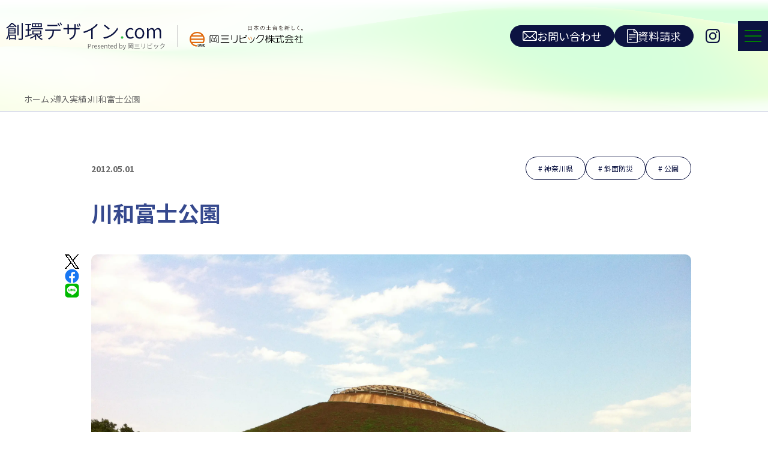

--- FILE ---
content_type: text/html; charset=UTF-8
request_url: https://www.okasanlivic-sokan.com/case/SI-10
body_size: 36552
content:
<!DOCTYPE html>
<html lang="ja">
  <head>
    <meta charset="UTF-8">
<meta http-equiv="X-UA-Compatible" content="IE=edge">
<meta name="viewport" content="width=device-width, initial-scale=1.0">
<meta name="format-detection" content="telephone=no">
<meta property="og:type" content="website">

  <title>川和富士公園｜導入実績｜創環デザイン.com</title>
  <meta name="description" content="岡三リビックの導入実績「川和富士公園」です。">
  <meta property="og:title" content=川和富士公園｜導入実績｜創環デザイン.com>
  <meta property="og:description" content="岡三リビックの導入実績「川和富士公園」です。">
  <meta property="og:url" content="https://www.okasanlivic-sokan.com/case/SI-10">
  <meta property="og:image" content="https://www.okasanlivic-sokan.com/media/7xDgNlAlOa6ZdW2NSVF4lzUwhHobhi4AhPMIp5fS.jpeg">
  <meta property="og:image:secure_url" content="https://www.okasanlivic-sokan.com/media/7xDgNlAlOa6ZdW2NSVF4lzUwhHobhi4AhPMIp5fS.jpeg">
  <meta name="twitter:title" content=川和富士公園｜導入実績｜創環デザイン.com>
  <meta name="twitter:description" content="岡三リビックの導入実績「川和富士公園」です。">
  <meta property="og:type" content="website">

<meta property="og:locale" content="ja_JP">
<meta property="og:site_name" content="創環デザイン.com">
<meta property="og:image:width" content="1200">
<meta property="og:image:height" content="630">
<meta name="twitter:card" content="summary_large_image">


<link rel="icon" href="/assets/okasanlivic/img/common/favicon.ico">
<link rel="apple-touch-icon" href="/assets/okasanlivic/img/common/apple-touch-icon.png">
<link rel="preconnect" href="https://fonts.googleapis.com">
<link rel="preconnect" href="https://fonts.gstatic.com" crossorigin>
<link href="https://fonts.googleapis.com/css2?family=Noto+Sans+JP:wght@300;400;700&family=Noto+Serif+JP:wght@300&family=Roboto:wght@100;700&family=Roboto+Condensed:wght@400;700&display=swap" rel="stylesheet">
<link rel="stylesheet" href="https://cdn.jsdelivr.net/npm/yakuhanjp@3.2.0/dist/css/yakuhanjp.min.css" />
<link rel="stylesheet" href="//cdnjs.cloudflare.com/ajax/libs/Swiper/5.4.5/css/swiper.min.css" />
<link rel="stylesheet" href="https://cdnjs.cloudflare.com/ajax/libs/froala-editor/3.2.7/css/froala_style.min.css" />
<link rel="stylesheet" href="/assets/okasanlivic/css/template.css?20231108035403" />

<style>
    .grecaptcha-badge {
      visibility: hidden;
    }

     :root {

      --color-base-primary: #012677;
      --color-base-primaryFaded: #E5E9F2;
      --color-base-primaryInside: #FFFFFF;
      --color-base-secondary: #FDD247;
      --color-base-secondaryInside: #333333;
      --color-base-background: #f7f7f7;
      --color-base-text: #181818;
      --color-base-footerBackground: #011748;
      --color-base-footerText: #ffffff;
      --color-base-gray: #eeeeee;

      --border-radius-button: 200px;
      --border-radius: 5px;

      --font-size-xs: 12px;
      --font-size-xs-sp: 12px;
      --font-size-s: 15px;
      --font-size-s-sp: 15px;
      --font-size-m: 18px;
      --font-size-m-sp: 16px;
      --font-size-l: 24px;
      --font-size-l-sp: 18px;
      --font-size-xl: 28px;
      --font-size-xl-sp: 20px;
      --font-size-xxl: 44px;
      --font-size-xxl-sp: 24px;

      --font-family-ja: 'Noto Sans JP', sans-serif;
      --font-family-en: 'Roboto', sans-serif;
    }
</style>


    <title>川和富士公園防災|創環デザイン.com</title><meta name="description" content="人にやさしく地球にやさしく思いやりのあるデザインを。岡三リビック創環部は人・生物・地球を思いやる創環デザインを生み出します。"><meta property="og:title" content="創環デザイン.com"><meta property="og:description" content="人にやさしく地球にやさしく思いやりのあるデザインを。岡三リビック創環部は人・生物・地球を思いやる創環デザインを生み出します。"><meta name="twitter:title" content="創環デザイン.com"><meta name="twitter:description"  content="人にやさしく地球にやさしく思いやりのあるデザインを。岡三リビック創環部は人・生物・地球を思いやる創環デザインを生み出します。"><meta property="twitter:image" content="https://www.okasanlivic-sokan.com/media/LYJqdnzMU1TtLeAHSoC5Q0USy3iAyI8PndRDjQo9.png"><meta property="og:url" content="https://www.okasanlivic-sokan.com/case/SI-10"><meta property="og:image" content="https://www.okasanlivic-sokan.com/media/LYJqdnzMU1TtLeAHSoC5Q0USy3iAyI8PndRDjQo9.png"><meta property="og:image:secure_url" content="https://www.okasanlivic-sokan.com/media/LYJqdnzMU1TtLeAHSoC5Q0USy3iAyI8PndRDjQo9.png">
    <link rel="stylesheet" href="https://sdk.gig.goleadgrid.com/section-assets/template_sections.css?40892976d18f1b66a5b5947d4f566ddb53634afe" type="text/css" /><style>.leadgrid-font-size-bl{font-size:16px;line-height:160%;@media (max-width:768px){font-size:14px;line-height:160%}}.leadgrid-font-size-bm{font-size:14px;line-height:160%;@media (max-width:768px){font-size:13px;line-height:160%}}.leadgrid-font-size-hl{font-size:44px;line-height:130%;@media (max-width:768px){font-size:24px;line-height:145%}}.leadgrid-font-size-hm{font-size:24px;line-height:145%;@media (max-width:768px){font-size:20px;line-height:150%}}.leadgrid-font-size-hs{font-size:20px;line-height:150%;@media (max-width:768px){font-size:16px;line-height:160%}}.leadgrid-font-size-s{font-size:12px;line-height:160%;@media (max-width:768px){font-size:10px;line-height:160%}}</style><link rel="stylesheet" href="https://cdnjs.cloudflare.com/ajax/libs/highlight.js/10.7.1/styles/vs2015.min.css"><style>:root{--leadgrid-width-middle:1192px;--leadgrid-width-default:992px;--leadgrid-fs-default:14px;--leadgrid-fs-small:12px;--leadgrid-transition:all 0.3s cubic-bezier(0,1,0.64,1);--leadgrid-box-shadow:0 2px 32px 0 rgba(0,0,0,0.1)}.fr-view .fr-img-caption .fr-img-wrap a{display:initial}.hljs-ln-numbers{-webkit-touch-callout:none;-webkit-user-select:none;-khtml-user-select:none;-moz-user-select:none;-ms-user-select:none;user-select:none;text-align:center;color:#ccc;border-right:1px solid #CCC;vertical-align:top;padding-right:5px !important}.hljs-ln-code{padding-left:10px !important}.hljs{display:block;white-space:pre;overflow-x:auto;counter-reset:linenum;position:relative}.leadgrid-blogcard{margin:0 !important;width:100% !important;max-width:600px !important;display:block !important;height:initial !important;padding:16px !important;border:1px solid #cccccc !important;background:#ffffff !important;box-sizing:border-box !important;position:relative !important;transition:opacity .25s !important;margin-top:20px !important}.leadgrid-blogcard:hover{opacity:0.6 !important;transition:opacity .25s !important}.leadgrid-blogcard__cover{display:none}.leadgrid-blogcard__link{background:#ffffff !important;padding:0 !important;margin:0 !important;display:flex !important;align-items:center !important;text-decoration:none !important;font-family:-apple-system,BlinkMacSystemFont,Helvetica Neue,Segoe UI,Hiragino Kaku Gothic ProN,Hiragino Sans,ヒラギノ角ゴ ProN W3,Arial,メイリオ,Meiryo,sans-serif !important}.leadgrid-blogcard__link::before,.leadgrid-blogcard__link::after{display:none !important}.leadgrid-blogcard__meta{display:block !important;width:100% !important}.leadgrid-blogcard__title{pointer-events:none !important;margin:0 0 8px !important;font-size:18px !important;color:#1b1b1b !important;display:-webkit-box !important;-webkit-box-orient:vertical !important;-webkit-line-clamp:2 !important;overflow:hidden !important;font-weight:bold !important;letter-spacing:0em !important;line-height:1.4 !important;font-family:-apple-system,BlinkMacSystemFont,Helvetica Neue,Segoe UI,Hiragino Kaku Gothic ProN,Hiragino Sans,ヒラギノ角ゴ ProN W3,Arial,メイリオ,Meiryo,sans-serif !important}.leadgrid-blogcard__description{pointer-events:none !important;margin:0 0 8px !important;font-size:12px !important;color:#555555 !important;display:-webkit-box !important;-webkit-box-orient:vertical !important;-webkit-line-clamp:3 !important;overflow:hidden !important;letter-spacing:0em !important;line-height:1.6 !important;font-family:-apple-system,BlinkMacSystemFont,Helvetica Neue,Segoe UI,Hiragino Kaku Gothic ProN,Hiragino Sans,ヒラギノ角ゴ ProN W3,Arial,メイリオ,Meiryo,sans-serif !important}.leadgrid-blogcard__domain{pointer-events:none !important;margin:0 !important;font-size:10px !important;color:#555555 !important;display:-webkit-box !important;-webkit-box-orient:vertical !important;-webkit-line-clamp:1 !important;overflow:hidden !important;letter-spacing:0em !important;line-height:1 !important;font-family:-apple-system,BlinkMacSystemFont,Helvetica Neue,Segoe UI,Hiragino Kaku Gothic ProN,Hiragino Sans,ヒラギノ角ゴ ProN W3,Arial,メイリオ,Meiryo,sans-serif !important}.leadgrid-blogcard__eyecatch{display:block !important;width:206px !important;height:133px !important;position:relative !important;flex-shrink:0 !important;margin:0 0 0 8px !important;border:1px solid #eeeeee !important}.leadgrid-blogcard__eyecatch img{pointer-events:none !important;position:absolute !important;width:100% !important;height:100% !important;object-fit:cover !important;margin:0 !important;border-radius:0 !important;left:0 !important;top:0 !important}@media screen and (max-width:768px){.leadgrid-blogcard__title{font-size:16px !important}.leadgrid-blogcard__eyecatch{width:120px !important;height:77px !important}.leadgrid-blogcard__description{-webkit-line-clamp:2 !important}}.leadgrid-sp-br{display:none;@media screen and (max-width:768px){display:block}}.instagram-media{position:static !important}.fr-view img.fr-dii.leadgrid-wysiwyg-img-center{display:block;margin-left:auto;margin-right:auto}.fr-view img.leadgrid-wysiwyg-img-center,.fr-view .fr-img-caption.leadgrid-wysiwyg-img-center{display:block !important;margin-left:auto !important;margin-right:auto !important}mjx-math{white-space:pre-wrap !important}.fr-view p:has(> .fr-fir){display:inline-block;width:100%}.fr-view p > .fr-fir{float:right !important}.c-form__agreeText{overflow-y:scroll;max-height:300px;border:1px solid #ccc;padding-top:24px;padding-right:20px;padding-left:20px}</style><link rel="stylesheet" href="https://cdn.jsdelivr.net/npm/@splidejs/splide@latest/dist/css/splide.min.css">
    <!-- Google tag (gtag.js) -->
<script async src="https://www.googletagmanager.com/gtag/js?id=G-EQYJRD23EX"></script>
<script>
  window.dataLayer = window.dataLayer || [];
  function gtag(){dataLayer.push(arguments);}
  gtag('js', new Date());

  gtag('config', 'G-EQYJRD23EX');
</script>
  </head>
  <body class="page-caseDetail">
    <div class="okasanlivic-container">
      
      
      <header class="okasanlivic-c-header js-header">
  <div class="c-header__inner">
    <div class="c-header__container">
      <div class="c-header__mark">
        <div class="c-header__logo">
          <a href="/"  >
            <img src="/assets/okasanlivic/img/common/img_logo.svg"  alt=" ">
          </a>
        </div>
        <div class="c-header__logo02">
          <a href="https://www.okasanlivic.co.jp/"  target="_blank" rel="noopener">
            <img src="/assets/okasanlivic/img/common/img_logo02.svg"  alt=" ">
          </a>
        </div>
      </div>
      <div class="c-header__cont">
        <div class="c-header__list">
          <p class="c-header__listItem ">
            <a href="/about"  >
              岡三リビックの創環デザインとは
            </a>
          </p>
          <div class="c-header__listItem js-headerToggleTab ">
            <span class="c-header__listTab">商品</span>
            <div class="c-header__listAccordion js-headerToggleMenu">
              <ul>
                <li >
                  <a href="/rocky"  >
                    ロッキーステージ
                  </a>
                </li>
                <li >
                  <a href="/irodori"  >
                    斜面いろどり工法
                  </a>
                </li>
                <li >
                  <a href="/trickart"  >
                    フォトリックアート
                  </a>
                </li>
                <li >
                  <a href="/artwork"  >
                    アートワーク
                  </a>
                </li>
              </ul>
            </div>
          </div>
          <p class="c-header__listItem ">
            <a href="/case"  >
              導入実績
            </a>
          </p>
          <p class="c-header__listItem ">
            <a href="/column"  >
              コラム
            </a>
          </p>
        </div>
        <div class="c-header__buttonList">
          <div class="c-header__button01">
            <div class="okasanlivic-c-button -noArr">
              <a href="/contact"  >
                <img src="/assets/okasanlivic/img/common/icon_headerBtn01.svg" class="-mail desvg" alt=" ">
                お問い合わせ
              </a>
            </div>
          </div>
          <div class="c-header__button02">
            <div class="okasanlivic-c-button -noArr">
              <a href="/document"  >
                <img src="/assets/okasanlivic/img/common/icon_headerBtn02.svg" class="-document desvg" alt=" ">
                資料請求
              </a>
            </div>
          </div>
        </div>
        <div class="c-header__insta">
          <a href="https://instagram.com/okasanlivic_sokan"  target="_blank" rel="noopener">
            <img src="/assets/okasanlivic/img/common/icon_insta.svg"  alt=" ">
          </a>
        </div>
      </div>
      <div class="c-header__menu js-headerButton">
        <i></i>
        <i></i>
        <i></i>
      </div>
      <div class="c-header__spMenu spMenu js-spMenu">
        <div class="spMenu__inner">
          <div class="spMenu__navi">
            <ul class="spMenu__list">
              <li class="spMenu__item js-spTab">
                <a href="/about"  >
                  岡三リビックの創環デザインとは
                </a>
              </li>
              <li class="spMenu__item">
                <a href="/rocky"  >
                  ロッキーステージ
                </a>
              </li>
              <li class="spMenu__item">
                <a href="/irodori"  >
                  斜面いろどり工法
                </a>
              </li>
              <li class="spMenu__item">
                <a href="/trickart"  >
                  フォトリックアート
                </a>
              </li>
              <li class="spMenu__item">
                <a href="/artwork"  >
                  アートワーク
                </a>
              </li>
              <li class="spMenu__item -child">
                <a href="/case"  >
                  導入実績
                </a>
              </li>
              <li class="spMenu__item -child">
                <a href="/column"  >
                  コラム
                </a>
                <div class="spMenu__child">
                  <ul>
                    <li id="news">
                      <a href="/column/news">お知らせ</a>
                    </li>
                    <li id="srocky">
                      <a href="/column/srocky">ロッキーステージ</a>
                    </li>
                    <li id="irodori">
                      <a href="/column/irodori">斜面いろどり工法</a>
                    </li>
                    <li id="trickart">
                      <a href="/column/trickart">フォトリックアート</a>
                    </li>
                    <li id="artwork">
                      <a href="/column/artwork">アートワーク</a>
                    </li>
                  </ul>
                </div>
              </li>
            </ul>
            <div class="spMenu__button">
              <div class="spMenu__button01">
                <div class="okasanlivic-c-button -wh -noArr">
                  <a href="/contact"  >
                    <img src="/assets/okasanlivic/img/common/icon_headerBtn01.svg" class="-mail desvg" alt=" ">
                    お問い合わせ
                  </a>
                </div>
              </div>
              <div class="spMenu__button02">
                <div class="okasanlivic-c-button -wh -noArr">
                  <a href="/document"  >
                    <img src="/assets/okasanlivic/img/common/icon_headerBtn02.svg" class="-document desvg" alt=" ">
                    資料請求
                  </a>
                </div>
              </div>
              <div class="spMenu__button03">
                <div class="okasanlivic-c-button -wh -noArr">
                  <a href="https://www.okasanlivic.co.jp/saiyo/"  target="_blank" rel="noopener">
                    <img src="/assets/okasanlivic/img/common/icon_headerBtn03.svg" class="-document desvg" alt=" ">
                    採用情報
                  </a>
                </div>
              </div>
            </div>
          </div>
        </div>
      </div>
    </div>
  </div>
</header>
      <main>
        <section class="okasanlivic-s-commonSecond -detail">
  <div class="s-commonSecond__bg okasanlivic-c-canvas">
    <canvas id="gradient-canvas" data-transition-in /></canvas>
  </div>
  <div class="okasanlivic-c-breadcrumb">
  <div class="okasanlivic-c-inner">
    <ul>
      <li class="home"><a href="/">ホーム</a></li>
        <li>
          <a href="/case">導入実績 </a>
        </li>

      <li><span>川和富士公園</span></li>
    </ul>
  </div>
</div>
</section><section class="okasanlivic-s-caseDetail">
  <div class="s-caseDetail__inner okasanlivic-c-inner">
    <div class="s-caseDetail__cont">
      <div class="okasanlivic-c-post -case">
        <div class="c-post__caption">
          <div class="c-post__intro">
            <p class="c-post__introDate">2012.05.01</p>
            <ul class="okasanlivic-c-tag -detail">
              <li>
                <object>
                  <a href="/case?taxonomy_case_tag[]=21">
                    神奈川県
                  </a>
                </object>
              </li>
              <li>
                <object>
                  <a href="/case?taxonomy_case_tag[]=g-11">
                    斜面防災
                  </a>
                </object>
              </li>
              <li>
                <object>
                  <a href="/case?taxonomy_case_tag[]=g-6">
                    公園
                  </a>
                </object>
              </li>
            </ul>
          </div>
          <div class="c-post__title">
            <h1>川和富士公園</h1>
          </div>
        </div>
        <div class="c-post__cont">
          <div class="c-post__share">
            <div class="c-post__shareInner">
              <ul>
                <li>
                  <a href="javascript:void(0);" onclick="window.open('http://twitter.com/share?url=https://www.okasanlivic-sokan.com/case/SI-10&text=%E5%B7%9D%E5%92%8C%E5%AF%8C%E5%A3%AB%E5%85%AC%E5%9C%92','_blank','width=550,height=480,left=100,top=50,scrollbars=1,resizable=1',0); return false;">
                    <img src="/assets/okasanlivic/img/common/icon_x.png" class="x__share" alt="Xでシェア">
                  </a>
                </li>
                <li>
                  <a href="javascript:void(0);" onclick="window.open('http://www.facebook.com/share.php?u=https://www.okasanlivic-sokan.com/case/SI-10' , 'facebook_share', 'width=550, height=450,personalbar=0,toolbar=0,scrollbars=1,resizable=1'); return false;">
                    <img src="/assets/okasanlivic/img/common/icon_fb.svg" alt="Facebookでシェア">
                  </a>
                </li>
                <li>
                  <a href="javascript:void(0);" onclick="window.open('https://social-plugins.line.me/lineit/share?url=https://www.okasanlivic-sokan.com/case/SI-10','_blank','width=550,height=480,left=100,top=50,scrollbars=1,resizable=1',0); return false;">
                    <img src="/assets/okasanlivic/img/common/icon_line.svg" alt="LINEでシェア">
                  </a>
                </li>
              </ul>
            </div>
          </div>
          <div class="c-post__eyecatch">
            <img src="/media/7xDgNlAlOa6ZdW2NSVF4lzUwhHobhi4AhPMIp5fS.jpeg" alt="川和富士公園">
          </div>
          <div class="c-post__case">
            <p class="c-post__caseTitle">川和富士公園再整備工事</p>
            <div class="c-post__caseCont">
              <ul>
                <li>
                  <dl>
                    <dt>利用サービス</dt>
                    <dd>
                      <a href="/case/?taxonomy_case_products[]=case-irodori">斜面いろどり工法</a>
                    </dd>
                  </dl>
                </li>
                <li>
                  <dl>
                    <dt>工期</dt>
                    <dd>2012年5月</dd>
                  </dl>
                </li>
                <li>
                  <dl>
                    <dt>導入の背景</dt>
                    <dd>施　　主：横浜市環境創造局
工事場所：神奈川県横浜市
工事概要：320ｍ2</dd>
                  </dl>
                </li>
                <li>
                  <dl>
                    <dt>導入の効果</dt>
                    <dd>川和富士公園は、富士塚に由来する郷土富士の一つである川和富士があり、川和町のシンボル的存在となっている。公園整備工事で富士塚までの歩道を再整備、修景を行い周辺環境と周辺風景にマッチさせることができました。</dd>
                  </dl>
                </li>
              </ul>
            </div>
          </div>
          <div class="c-post__detail">
            <div class="okasanlivic-c-wysiwyg fr-view">
              <h3>施工前の風景</h3><p><img src="/media/lGdE4W5C54OWuNvIRmPy4I05sZtpzygXfXWYjShu.jpeg" class="fr-fil fr-dib"></p><h3>完　成</h3><p><img src="/media/8eCMsYw5YFonB7ZASgosaMMbetaCOOjv76lPlZon.jpeg" class="fr-fil fr-dib"></p><h3>完　成</h3><p><img src="/media/ojcS6ICqB0OoRUW2QFy7R2LYLMsGsqyztpwNaMK9.jpeg" class="fr-fil fr-dib"></p><h3>完　成</h3><p><img src="/media/vqnSkFq6Z4cyZI9YCrwZTzD2pSiogIk2fN92gAS9.jpeg" class="fr-fil fr-dib"></p><h3>模　様</h3><p><br></p><p><img src="/media/zsrJParV6NlsarMMWoiZoi23U0jAeCYyJxnJ8AiO.jpeg" class="fr-fil fr-dii" style="width: 200px;"></p><p><img src="/media/goPdpM38vGGH8YTiYJmhlyf2yBXUQudd0C4ZbRx5.jpeg" class="fr-fil fr-dii" style="width: 200px;"></p><p><img src="/media/JkOMAVh1gcdY5xUPeaRjTj1xGXA2dkkHy8w628XW.jpeg" class="fr-fil fr-dii" style="width: 200px;"></p><p><img src="/media/8DLYFtXgUhStSuzL2rWaNx5cDT0UmukHCTATfQq8.jpeg" class="fr-fil fr-dii" style="width: 200px;"></p><p><img src="/media/lguXNs7IWC6gLGNH4mwOW0vzZUIkMQJ6DGgdbSKP.jpeg" class="fr-fil fr-dii" style="width: 200px;"></p><p><br><img src="/media/aRqr0rO607fBMmf2DqCiZ9Tes9KbkmHwaX3z192R.jpeg" class="fr-fil fr-dii" style="width: 200px;"></p><p><img src="/media/0swwRei0F7MIMJpTjFc6JEsoJCQPE1chf8MGMcDa.jpeg" class="fr-fil fr-dii" style="width: 200px;"></p><p><img src="/media/DbHYYW7iDsnMtJ0Ud2dpiMTQGMmYf8yX7bbAQirL.jpeg" class="fr-fil fr-dii" style="width: 200px;"></p><p><img src="/media/krFXC4un5qBZg9cLDqrFELtjWgaKSexNdjxBfllZ.jpeg" class="fr-fil fr-dii" style="width: 200px;"></p><p><br><img src="/media/c7na2bvcpxH5Uky03Jb0loAiNvYHNJEpL2UJ7dxk.jpeg" class="fr-fil fr-dii" style="width: 200px;"></p><p><img src="/media/NBwpLLgfLCYEYiBxD9oKaeBrDhF3yzMEzrWTW1uJ.jpeg" class="fr-fil fr-dii" style="width: 200px;"></p><p><img src="/media/b8Gie7szcLyzYz9Dz2uNCAoxZgO4fDzAfSKR1Gzc.jpeg" class="fr-fil fr-dii" style="width: 200px;"></p><p><img src="/media/4D8U71anIfZ3NvoOuOVUtPkspVjftPjuCctZI0rx.jpeg" class="fr-fil fr-dii" style="width: 206px;"></p><p><img src="/media/wLJYVEIiBXaA53VZxTYoY2DWMPfKzfWlErjwSt0k.jpeg" class="fr-fil fr-dii" style="width: 200px;"></p><p><br></p><p>　　　　　　　　　　　　　</p><p><br></p>
            </div>
          </div>
        </div>
      </div>
      <div class="s-caseDetail__related">
        <div class="s-caseDetail__relatedTitle okasanlivic-c-heading -all">
          <h2 class="c-heading__title">ピックアップ記事</h2>
        </div>
        <div class="s-caseDetail__relatedCont">
          <ul class="s-caseDetail__relatedList">
            <li class="s-caseDetail__relatedItem">
              <div class="okasanlivic-c-card">
                <a class="c-card__cont" href="/case/SI-20">
                  <div class="c-card__contInner">
                    <div class="image">
                          <img src="/media/VX2jtxVxhtacBEoDVPXz9rg7YcG2D8oMQ4HVSXDU.jpeg" alt="不動沢">
                    </div>
                    <p class="title">不動沢</p>
                  </div>
                  <ul class="okasanlivic-c-tag">
                  </ul>
                </a>
              </div>
            </li>
            <li class="s-caseDetail__relatedItem">
              <div class="okasanlivic-c-card">
                <a class="c-card__cont" href="/case/SI-18">
                  <div class="c-card__contInner">
                    <div class="image">
                          <img src="/media/5OrkfykXrXt7xw0bmIoLJdZdWThZSkVRyHhDnSyv.jpeg" alt="鵞流峡">
                    </div>
                    <p class="title">鵞流峡</p>
                  </div>
                  <ul class="okasanlivic-c-tag">
                  </ul>
                </a>
              </div>
            </li>
            <li class="s-caseDetail__relatedItem">
              <div class="okasanlivic-c-card">
                <a class="c-card__cont" href="/case/SI-19">
                  <div class="c-card__contInner">
                    <div class="image">
                          <img src="/media/ANqRrWPITSaHgMm9Ax9lz7KosSY8o33GlhWnFmlT.jpeg" alt="七里岩">
                    </div>
                    <p class="title">七里岩</p>
                  </div>
                  <ul class="okasanlivic-c-tag">
                  </ul>
                </a>
              </div>
            </li>
            <li class="s-caseDetail__relatedItem">
              <div class="okasanlivic-c-card">
                <a class="c-card__cont" href="/case/SI23">
                  <div class="c-card__contInner">
                    <div class="image">
                          <img src="/media/HNkJqShFYehghLLx9sdEYsTTk3YwH4jddKZzj5vf.jpeg" alt="白骨温泉（斜面いろどり工法）">
                    </div>
                    <p class="title">白骨温泉（斜面いろどり工法）</p>
                  </div>
                  <ul class="okasanlivic-c-tag">
                  </ul>
                </a>
              </div>
            </li>
          </ul>
        </div>
        <div class="s-caseDetail__relatedButton">
          <div class="okasanlivic-c-button -arr">
            <a href="/case"  >
              導入実績一覧
            </a>
          </div>
        </div>
      </div>
    </div>
  </div>
</section><section class="okasanlivic-s-commonCta">
  <div class="s-commonCta__bg">
    <span class="s-commonCta__bgInner" style="background-image: url(/assets/okasanlivic/img/common/img_commonCta.jpg); "></span>
  </div>
  <div class="okasanlivic-c-inner">
    <p class="s-commonCta__title">お見積り、ご相談など<br class="-sp">お気軽にお問合せください。</p>
    <div class="s-commonCta__cont">
      <ul class="s-commonCta__list">
        <li>
          <div class="intro">
            <img src="/assets/okasanlivic/img/common/icon_commonCta_cont01.svg" alt="">
            <p>サイトでのお問い合わせ</p>
          </div>
          <div class="button">
            <div class="okasanlivic-c-button ">
              <a href="/contact"  >
                お問い合わせフォームへ
              </a>
            </div>
          </div>
        </li>
        <li>
          <div class="intro">
            <img src="/assets/okasanlivic/img/common/icon_commonCta_cont02.svg" alt="">
            <p>資料をご希望の方</p>
          </div>
          <div class="button">
            <div class="okasanlivic-c-button ">
              <a href="/document"  >
                資料請求フォームへ
              </a>
            </div>
          </div>
        </li>
      </ul>
    </div>
  </div>
</section>
      </main>
      <footer class="okasanlivic-c-footer">
  <div class="c-footer__inner">
    <div class="c-footer__container">
      <div class="c-footer__intro">
        <div class="c-footer__logo">
          <a href="/"  >
          <img src="/assets/okasanlivic/img/common/img_footerLogo.svg"  alt=" ">
          </a>
        </div>
        <p class="c-footer__insta">
          <a href="https://www.instagram.com/okasanlivic_sokan/"  target="_blank" rel="noopener">
          <img src="/assets/okasanlivic/img/common/icon_footerInsta.svg"  alt="Instagram">
          </a>
        </p>
      </div>
      <div class="c-footer__menu">
        <ul class="c-footer__menuList">
          <li>
            <a href="/about"  >
            岡三リビックの<br class="-pc">創環デザインとは
            </a>
          </li>
          <li>
            <a href="/rocky"  >
            ロッキーステージ
            </a>
          </li>
          <li>
            <a href="/irodori"  >
            斜面いろどり工法
            </a>
          </li>
          <li>
            <a href="/trickart"  >
            フォトリックアート
            </a>
          </li>
          <li>
            <a href="/artwork"  >
            アートワーク
            </a>
          </li>
        </ul>
        <ul class="c-footer__menuList -child">
          <li>
            <a href="/case"  >
            導入実績
            </a>
              <ul class="c-footer__menuChild">
                  <li id="case-rocky">
                    <a
                      href="/case/?and-taxonomy_case_products[]=case-rocky"
                    >ロッキーステージ</a>
                  </li>
                  <li id="case-irodori">
                    <a
                      href="/case/?and-taxonomy_case_products[]=case-irodori"
                    >斜面いろどり工法</a>
                  </li>
                  <li id="case-trickart">
                    <a
                      href="/case/?and-taxonomy_case_products[]=case-trickart"
                    >フォトリックアート</a>
                  </li>
                  <li id="case-artwork">
                    <a
                      href="/case/?and-taxonomy_case_products[]=case-artwork"
                    >アートワーク</a>
                  </li>
              </ul>
          </li>
        </ul>
        <ul class="c-footer__menuList -child">
          <li>
            <a href="/column"  >
            コラム
            </a>
              <ul class="c-footer__menuChild">
                  <li id="news">
                    <a href="/column/news">お知らせ</a>
                  </li>
                  <li id="srocky">
                    <a href="/column/srocky">ロッキーステージ</a>
                  </li>
                  <li id="irodori">
                    <a href="/column/irodori">斜面いろどり工法</a>
                  </li>
                  <li id="trickart">
                    <a href="/column/trickart">フォトリックアート</a>
                  </li>
                  <li id="artwork">
                    <a href="/column/artwork">アートワーク</a>
                  </li>
              </ul>
          </li>
        </ul>
      </div>
      <div class="c-footer__buttonList">
        <ul>
          <li>
            <div class="okasanlivic-c-button -wh -noArr">
              <a href="/contact"  >
                <img src="/assets/okasanlivic/img/common/icon_headerBtn01.svg" class="-mail desvg" alt=" ">
              お問い合わせ
              </a>
            </div>
          </li>
          <li>
            <div class="okasanlivic-c-button -wh -noArr">
              <a href="/post"  >
                <img src="/assets/okasanlivic/img/common/icon_headerBtn02.svg" class="-document desvg" alt=" ">
              カタログ依頼
              </a>
            </div>
          </li>
          <li>
            <div class="okasanlivic-c-button -wh -noArr">
              <a href="https://www.okasanlivic.co.jp/saiyo/"  target="_blank" rel="noopener">
                <img src="/assets/okasanlivic/img/common/icon_headerBtn03.svg" class="-document desvg" alt=" ">
              採用情報
              </a>
            </div>
          </li>
        </ul>
      </div>
    </div>
  </div>
  <div class="c-footer__credit">
    <div class="c-footer__inner">
      <div class="c-footer__creditList">
        <p class="c-footer__creditText">©2023 SOKAN DESIGN.com All Rights Reserved.</p>
        <ul>
            <li >
            <a href="https://www.okasanlivic.co.jp/privacy.html"  target="_blank" rel="noopener">
            個人情報保護方針
            </a>
            </li>
            <li >
            <a href="https://www.okasanlivic.co.jp/company/index.html"  target="_blank" rel="noopener">
            運営会社
            </a>
            </li>
        </ul>
      </div>
    </div>
  </div>
</footer>
      <script src="https://code.jquery.com/jquery-3.4.1.min.js"></script>
<script src="//cdnjs.cloudflare.com/ajax/libs/Swiper/5.4.5/js/swiper.min.js"></script>
<script src="/assets/okasanlivic/js/desvg.js"></script>
<script src="/assets/okasanlivic/js/inview.js"></script>
<script src="/assets/okasanlivic/js/heightline.js"></script>
<script src="/assets/okasanlivic/js/template.js?20231108035403"></script>

<script src='https://www.google.com/recaptcha/api.js?render=6LfvmJ4jAAAAAEIIYC25D_X9XYsIaXgrb8tBHRfd'></script>
            <script>
                grecaptcha.ready(function () {
                    grecaptcha.execute('6LfvmJ4jAAAAAEIIYC25D_X9XYsIaXgrb8tBHRfd', { action: 'homepage' }).then(function (token) {
                        var recaptchaResponseList = $('*[name=recaptchaResponse]');
                        recaptchaResponseList.each(function(index){
                            $(this).val(token);
                        });
                    });
                });
            </script>
      <script src="https://cdn.embedly.com/widgets/platform.js" charset="UTF-8"></script><script src="https://cdnjs.cloudflare.com/ajax/libs/highlight.js/10.7.1/highlight.min.js"></script><script src="https://cdnjs.cloudflare.com/ajax/libs/highlightjs-line-numbers.js/2.8.0/highlightjs-line-numbers.min.js"></script><script id="MathJax-script" defer src="https://cdn.jsdelivr.net/npm/mathjax@3/es5/tex-mml-chtml.js"></script>
            <script>
                window.addEventListener("DOMContentLoaded", (event) => {
                    const hlElements = document.querySelectorAll(".leadgrid-codehighlighter");
                    if(hlElements){
                        hlElements.forEach(elem => {
                            elem.className = elem.dataset.language;
                        });
                        hljs.highlightAll();
                        hljs.initLineNumbersOnLoad();
                    }

                    const imgCaptions = document.querySelectorAll(`.fr-img-space-wrap .fr-img-caption span[contenteditable="true"]`);
                    if(imgCaptions){
                        imgCaptions.forEach(elem => {
                            elem.contentEditable = "false";
                        });
                    }
                });
            </script>
        <script defer src="https://sdk.gig.goleadgrid.com/vendors/js/leadgrid-vendors-sdk.js?a0cffae0902dfbbbcab1104313a33a2a48c203b5"></script><script type="text/javascript" src="https://sdk.gig.goleadgrid.com/section-assets/template_sections.js?a0cffae0902dfbbbcab1104313a33a2a48c203b5" defer></script><script src="https://cdn.jsdelivr.net/npm/@splidejs/splide@4.1.4/dist/js/splide.min.js"></script><script src="https://cdn.jsdelivr.net/npm/@splidejs/splide-extension-auto-scroll@0.5.3/dist/js/splide-extension-auto-scroll.min.js"></script>
      
    </div>
  </body>
</html>


--- FILE ---
content_type: text/html; charset=utf-8
request_url: https://www.google.com/recaptcha/api2/anchor?ar=1&k=6LfvmJ4jAAAAAEIIYC25D_X9XYsIaXgrb8tBHRfd&co=aHR0cHM6Ly93d3cub2thc2FubGl2aWMtc29rYW4uY29tOjQ0Mw..&hl=en&v=PoyoqOPhxBO7pBk68S4YbpHZ&size=invisible&anchor-ms=20000&execute-ms=30000&cb=obut0uieukmf
body_size: 48532
content:
<!DOCTYPE HTML><html dir="ltr" lang="en"><head><meta http-equiv="Content-Type" content="text/html; charset=UTF-8">
<meta http-equiv="X-UA-Compatible" content="IE=edge">
<title>reCAPTCHA</title>
<style type="text/css">
/* cyrillic-ext */
@font-face {
  font-family: 'Roboto';
  font-style: normal;
  font-weight: 400;
  font-stretch: 100%;
  src: url(//fonts.gstatic.com/s/roboto/v48/KFO7CnqEu92Fr1ME7kSn66aGLdTylUAMa3GUBHMdazTgWw.woff2) format('woff2');
  unicode-range: U+0460-052F, U+1C80-1C8A, U+20B4, U+2DE0-2DFF, U+A640-A69F, U+FE2E-FE2F;
}
/* cyrillic */
@font-face {
  font-family: 'Roboto';
  font-style: normal;
  font-weight: 400;
  font-stretch: 100%;
  src: url(//fonts.gstatic.com/s/roboto/v48/KFO7CnqEu92Fr1ME7kSn66aGLdTylUAMa3iUBHMdazTgWw.woff2) format('woff2');
  unicode-range: U+0301, U+0400-045F, U+0490-0491, U+04B0-04B1, U+2116;
}
/* greek-ext */
@font-face {
  font-family: 'Roboto';
  font-style: normal;
  font-weight: 400;
  font-stretch: 100%;
  src: url(//fonts.gstatic.com/s/roboto/v48/KFO7CnqEu92Fr1ME7kSn66aGLdTylUAMa3CUBHMdazTgWw.woff2) format('woff2');
  unicode-range: U+1F00-1FFF;
}
/* greek */
@font-face {
  font-family: 'Roboto';
  font-style: normal;
  font-weight: 400;
  font-stretch: 100%;
  src: url(//fonts.gstatic.com/s/roboto/v48/KFO7CnqEu92Fr1ME7kSn66aGLdTylUAMa3-UBHMdazTgWw.woff2) format('woff2');
  unicode-range: U+0370-0377, U+037A-037F, U+0384-038A, U+038C, U+038E-03A1, U+03A3-03FF;
}
/* math */
@font-face {
  font-family: 'Roboto';
  font-style: normal;
  font-weight: 400;
  font-stretch: 100%;
  src: url(//fonts.gstatic.com/s/roboto/v48/KFO7CnqEu92Fr1ME7kSn66aGLdTylUAMawCUBHMdazTgWw.woff2) format('woff2');
  unicode-range: U+0302-0303, U+0305, U+0307-0308, U+0310, U+0312, U+0315, U+031A, U+0326-0327, U+032C, U+032F-0330, U+0332-0333, U+0338, U+033A, U+0346, U+034D, U+0391-03A1, U+03A3-03A9, U+03B1-03C9, U+03D1, U+03D5-03D6, U+03F0-03F1, U+03F4-03F5, U+2016-2017, U+2034-2038, U+203C, U+2040, U+2043, U+2047, U+2050, U+2057, U+205F, U+2070-2071, U+2074-208E, U+2090-209C, U+20D0-20DC, U+20E1, U+20E5-20EF, U+2100-2112, U+2114-2115, U+2117-2121, U+2123-214F, U+2190, U+2192, U+2194-21AE, U+21B0-21E5, U+21F1-21F2, U+21F4-2211, U+2213-2214, U+2216-22FF, U+2308-230B, U+2310, U+2319, U+231C-2321, U+2336-237A, U+237C, U+2395, U+239B-23B7, U+23D0, U+23DC-23E1, U+2474-2475, U+25AF, U+25B3, U+25B7, U+25BD, U+25C1, U+25CA, U+25CC, U+25FB, U+266D-266F, U+27C0-27FF, U+2900-2AFF, U+2B0E-2B11, U+2B30-2B4C, U+2BFE, U+3030, U+FF5B, U+FF5D, U+1D400-1D7FF, U+1EE00-1EEFF;
}
/* symbols */
@font-face {
  font-family: 'Roboto';
  font-style: normal;
  font-weight: 400;
  font-stretch: 100%;
  src: url(//fonts.gstatic.com/s/roboto/v48/KFO7CnqEu92Fr1ME7kSn66aGLdTylUAMaxKUBHMdazTgWw.woff2) format('woff2');
  unicode-range: U+0001-000C, U+000E-001F, U+007F-009F, U+20DD-20E0, U+20E2-20E4, U+2150-218F, U+2190, U+2192, U+2194-2199, U+21AF, U+21E6-21F0, U+21F3, U+2218-2219, U+2299, U+22C4-22C6, U+2300-243F, U+2440-244A, U+2460-24FF, U+25A0-27BF, U+2800-28FF, U+2921-2922, U+2981, U+29BF, U+29EB, U+2B00-2BFF, U+4DC0-4DFF, U+FFF9-FFFB, U+10140-1018E, U+10190-1019C, U+101A0, U+101D0-101FD, U+102E0-102FB, U+10E60-10E7E, U+1D2C0-1D2D3, U+1D2E0-1D37F, U+1F000-1F0FF, U+1F100-1F1AD, U+1F1E6-1F1FF, U+1F30D-1F30F, U+1F315, U+1F31C, U+1F31E, U+1F320-1F32C, U+1F336, U+1F378, U+1F37D, U+1F382, U+1F393-1F39F, U+1F3A7-1F3A8, U+1F3AC-1F3AF, U+1F3C2, U+1F3C4-1F3C6, U+1F3CA-1F3CE, U+1F3D4-1F3E0, U+1F3ED, U+1F3F1-1F3F3, U+1F3F5-1F3F7, U+1F408, U+1F415, U+1F41F, U+1F426, U+1F43F, U+1F441-1F442, U+1F444, U+1F446-1F449, U+1F44C-1F44E, U+1F453, U+1F46A, U+1F47D, U+1F4A3, U+1F4B0, U+1F4B3, U+1F4B9, U+1F4BB, U+1F4BF, U+1F4C8-1F4CB, U+1F4D6, U+1F4DA, U+1F4DF, U+1F4E3-1F4E6, U+1F4EA-1F4ED, U+1F4F7, U+1F4F9-1F4FB, U+1F4FD-1F4FE, U+1F503, U+1F507-1F50B, U+1F50D, U+1F512-1F513, U+1F53E-1F54A, U+1F54F-1F5FA, U+1F610, U+1F650-1F67F, U+1F687, U+1F68D, U+1F691, U+1F694, U+1F698, U+1F6AD, U+1F6B2, U+1F6B9-1F6BA, U+1F6BC, U+1F6C6-1F6CF, U+1F6D3-1F6D7, U+1F6E0-1F6EA, U+1F6F0-1F6F3, U+1F6F7-1F6FC, U+1F700-1F7FF, U+1F800-1F80B, U+1F810-1F847, U+1F850-1F859, U+1F860-1F887, U+1F890-1F8AD, U+1F8B0-1F8BB, U+1F8C0-1F8C1, U+1F900-1F90B, U+1F93B, U+1F946, U+1F984, U+1F996, U+1F9E9, U+1FA00-1FA6F, U+1FA70-1FA7C, U+1FA80-1FA89, U+1FA8F-1FAC6, U+1FACE-1FADC, U+1FADF-1FAE9, U+1FAF0-1FAF8, U+1FB00-1FBFF;
}
/* vietnamese */
@font-face {
  font-family: 'Roboto';
  font-style: normal;
  font-weight: 400;
  font-stretch: 100%;
  src: url(//fonts.gstatic.com/s/roboto/v48/KFO7CnqEu92Fr1ME7kSn66aGLdTylUAMa3OUBHMdazTgWw.woff2) format('woff2');
  unicode-range: U+0102-0103, U+0110-0111, U+0128-0129, U+0168-0169, U+01A0-01A1, U+01AF-01B0, U+0300-0301, U+0303-0304, U+0308-0309, U+0323, U+0329, U+1EA0-1EF9, U+20AB;
}
/* latin-ext */
@font-face {
  font-family: 'Roboto';
  font-style: normal;
  font-weight: 400;
  font-stretch: 100%;
  src: url(//fonts.gstatic.com/s/roboto/v48/KFO7CnqEu92Fr1ME7kSn66aGLdTylUAMa3KUBHMdazTgWw.woff2) format('woff2');
  unicode-range: U+0100-02BA, U+02BD-02C5, U+02C7-02CC, U+02CE-02D7, U+02DD-02FF, U+0304, U+0308, U+0329, U+1D00-1DBF, U+1E00-1E9F, U+1EF2-1EFF, U+2020, U+20A0-20AB, U+20AD-20C0, U+2113, U+2C60-2C7F, U+A720-A7FF;
}
/* latin */
@font-face {
  font-family: 'Roboto';
  font-style: normal;
  font-weight: 400;
  font-stretch: 100%;
  src: url(//fonts.gstatic.com/s/roboto/v48/KFO7CnqEu92Fr1ME7kSn66aGLdTylUAMa3yUBHMdazQ.woff2) format('woff2');
  unicode-range: U+0000-00FF, U+0131, U+0152-0153, U+02BB-02BC, U+02C6, U+02DA, U+02DC, U+0304, U+0308, U+0329, U+2000-206F, U+20AC, U+2122, U+2191, U+2193, U+2212, U+2215, U+FEFF, U+FFFD;
}
/* cyrillic-ext */
@font-face {
  font-family: 'Roboto';
  font-style: normal;
  font-weight: 500;
  font-stretch: 100%;
  src: url(//fonts.gstatic.com/s/roboto/v48/KFO7CnqEu92Fr1ME7kSn66aGLdTylUAMa3GUBHMdazTgWw.woff2) format('woff2');
  unicode-range: U+0460-052F, U+1C80-1C8A, U+20B4, U+2DE0-2DFF, U+A640-A69F, U+FE2E-FE2F;
}
/* cyrillic */
@font-face {
  font-family: 'Roboto';
  font-style: normal;
  font-weight: 500;
  font-stretch: 100%;
  src: url(//fonts.gstatic.com/s/roboto/v48/KFO7CnqEu92Fr1ME7kSn66aGLdTylUAMa3iUBHMdazTgWw.woff2) format('woff2');
  unicode-range: U+0301, U+0400-045F, U+0490-0491, U+04B0-04B1, U+2116;
}
/* greek-ext */
@font-face {
  font-family: 'Roboto';
  font-style: normal;
  font-weight: 500;
  font-stretch: 100%;
  src: url(//fonts.gstatic.com/s/roboto/v48/KFO7CnqEu92Fr1ME7kSn66aGLdTylUAMa3CUBHMdazTgWw.woff2) format('woff2');
  unicode-range: U+1F00-1FFF;
}
/* greek */
@font-face {
  font-family: 'Roboto';
  font-style: normal;
  font-weight: 500;
  font-stretch: 100%;
  src: url(//fonts.gstatic.com/s/roboto/v48/KFO7CnqEu92Fr1ME7kSn66aGLdTylUAMa3-UBHMdazTgWw.woff2) format('woff2');
  unicode-range: U+0370-0377, U+037A-037F, U+0384-038A, U+038C, U+038E-03A1, U+03A3-03FF;
}
/* math */
@font-face {
  font-family: 'Roboto';
  font-style: normal;
  font-weight: 500;
  font-stretch: 100%;
  src: url(//fonts.gstatic.com/s/roboto/v48/KFO7CnqEu92Fr1ME7kSn66aGLdTylUAMawCUBHMdazTgWw.woff2) format('woff2');
  unicode-range: U+0302-0303, U+0305, U+0307-0308, U+0310, U+0312, U+0315, U+031A, U+0326-0327, U+032C, U+032F-0330, U+0332-0333, U+0338, U+033A, U+0346, U+034D, U+0391-03A1, U+03A3-03A9, U+03B1-03C9, U+03D1, U+03D5-03D6, U+03F0-03F1, U+03F4-03F5, U+2016-2017, U+2034-2038, U+203C, U+2040, U+2043, U+2047, U+2050, U+2057, U+205F, U+2070-2071, U+2074-208E, U+2090-209C, U+20D0-20DC, U+20E1, U+20E5-20EF, U+2100-2112, U+2114-2115, U+2117-2121, U+2123-214F, U+2190, U+2192, U+2194-21AE, U+21B0-21E5, U+21F1-21F2, U+21F4-2211, U+2213-2214, U+2216-22FF, U+2308-230B, U+2310, U+2319, U+231C-2321, U+2336-237A, U+237C, U+2395, U+239B-23B7, U+23D0, U+23DC-23E1, U+2474-2475, U+25AF, U+25B3, U+25B7, U+25BD, U+25C1, U+25CA, U+25CC, U+25FB, U+266D-266F, U+27C0-27FF, U+2900-2AFF, U+2B0E-2B11, U+2B30-2B4C, U+2BFE, U+3030, U+FF5B, U+FF5D, U+1D400-1D7FF, U+1EE00-1EEFF;
}
/* symbols */
@font-face {
  font-family: 'Roboto';
  font-style: normal;
  font-weight: 500;
  font-stretch: 100%;
  src: url(//fonts.gstatic.com/s/roboto/v48/KFO7CnqEu92Fr1ME7kSn66aGLdTylUAMaxKUBHMdazTgWw.woff2) format('woff2');
  unicode-range: U+0001-000C, U+000E-001F, U+007F-009F, U+20DD-20E0, U+20E2-20E4, U+2150-218F, U+2190, U+2192, U+2194-2199, U+21AF, U+21E6-21F0, U+21F3, U+2218-2219, U+2299, U+22C4-22C6, U+2300-243F, U+2440-244A, U+2460-24FF, U+25A0-27BF, U+2800-28FF, U+2921-2922, U+2981, U+29BF, U+29EB, U+2B00-2BFF, U+4DC0-4DFF, U+FFF9-FFFB, U+10140-1018E, U+10190-1019C, U+101A0, U+101D0-101FD, U+102E0-102FB, U+10E60-10E7E, U+1D2C0-1D2D3, U+1D2E0-1D37F, U+1F000-1F0FF, U+1F100-1F1AD, U+1F1E6-1F1FF, U+1F30D-1F30F, U+1F315, U+1F31C, U+1F31E, U+1F320-1F32C, U+1F336, U+1F378, U+1F37D, U+1F382, U+1F393-1F39F, U+1F3A7-1F3A8, U+1F3AC-1F3AF, U+1F3C2, U+1F3C4-1F3C6, U+1F3CA-1F3CE, U+1F3D4-1F3E0, U+1F3ED, U+1F3F1-1F3F3, U+1F3F5-1F3F7, U+1F408, U+1F415, U+1F41F, U+1F426, U+1F43F, U+1F441-1F442, U+1F444, U+1F446-1F449, U+1F44C-1F44E, U+1F453, U+1F46A, U+1F47D, U+1F4A3, U+1F4B0, U+1F4B3, U+1F4B9, U+1F4BB, U+1F4BF, U+1F4C8-1F4CB, U+1F4D6, U+1F4DA, U+1F4DF, U+1F4E3-1F4E6, U+1F4EA-1F4ED, U+1F4F7, U+1F4F9-1F4FB, U+1F4FD-1F4FE, U+1F503, U+1F507-1F50B, U+1F50D, U+1F512-1F513, U+1F53E-1F54A, U+1F54F-1F5FA, U+1F610, U+1F650-1F67F, U+1F687, U+1F68D, U+1F691, U+1F694, U+1F698, U+1F6AD, U+1F6B2, U+1F6B9-1F6BA, U+1F6BC, U+1F6C6-1F6CF, U+1F6D3-1F6D7, U+1F6E0-1F6EA, U+1F6F0-1F6F3, U+1F6F7-1F6FC, U+1F700-1F7FF, U+1F800-1F80B, U+1F810-1F847, U+1F850-1F859, U+1F860-1F887, U+1F890-1F8AD, U+1F8B0-1F8BB, U+1F8C0-1F8C1, U+1F900-1F90B, U+1F93B, U+1F946, U+1F984, U+1F996, U+1F9E9, U+1FA00-1FA6F, U+1FA70-1FA7C, U+1FA80-1FA89, U+1FA8F-1FAC6, U+1FACE-1FADC, U+1FADF-1FAE9, U+1FAF0-1FAF8, U+1FB00-1FBFF;
}
/* vietnamese */
@font-face {
  font-family: 'Roboto';
  font-style: normal;
  font-weight: 500;
  font-stretch: 100%;
  src: url(//fonts.gstatic.com/s/roboto/v48/KFO7CnqEu92Fr1ME7kSn66aGLdTylUAMa3OUBHMdazTgWw.woff2) format('woff2');
  unicode-range: U+0102-0103, U+0110-0111, U+0128-0129, U+0168-0169, U+01A0-01A1, U+01AF-01B0, U+0300-0301, U+0303-0304, U+0308-0309, U+0323, U+0329, U+1EA0-1EF9, U+20AB;
}
/* latin-ext */
@font-face {
  font-family: 'Roboto';
  font-style: normal;
  font-weight: 500;
  font-stretch: 100%;
  src: url(//fonts.gstatic.com/s/roboto/v48/KFO7CnqEu92Fr1ME7kSn66aGLdTylUAMa3KUBHMdazTgWw.woff2) format('woff2');
  unicode-range: U+0100-02BA, U+02BD-02C5, U+02C7-02CC, U+02CE-02D7, U+02DD-02FF, U+0304, U+0308, U+0329, U+1D00-1DBF, U+1E00-1E9F, U+1EF2-1EFF, U+2020, U+20A0-20AB, U+20AD-20C0, U+2113, U+2C60-2C7F, U+A720-A7FF;
}
/* latin */
@font-face {
  font-family: 'Roboto';
  font-style: normal;
  font-weight: 500;
  font-stretch: 100%;
  src: url(//fonts.gstatic.com/s/roboto/v48/KFO7CnqEu92Fr1ME7kSn66aGLdTylUAMa3yUBHMdazQ.woff2) format('woff2');
  unicode-range: U+0000-00FF, U+0131, U+0152-0153, U+02BB-02BC, U+02C6, U+02DA, U+02DC, U+0304, U+0308, U+0329, U+2000-206F, U+20AC, U+2122, U+2191, U+2193, U+2212, U+2215, U+FEFF, U+FFFD;
}
/* cyrillic-ext */
@font-face {
  font-family: 'Roboto';
  font-style: normal;
  font-weight: 900;
  font-stretch: 100%;
  src: url(//fonts.gstatic.com/s/roboto/v48/KFO7CnqEu92Fr1ME7kSn66aGLdTylUAMa3GUBHMdazTgWw.woff2) format('woff2');
  unicode-range: U+0460-052F, U+1C80-1C8A, U+20B4, U+2DE0-2DFF, U+A640-A69F, U+FE2E-FE2F;
}
/* cyrillic */
@font-face {
  font-family: 'Roboto';
  font-style: normal;
  font-weight: 900;
  font-stretch: 100%;
  src: url(//fonts.gstatic.com/s/roboto/v48/KFO7CnqEu92Fr1ME7kSn66aGLdTylUAMa3iUBHMdazTgWw.woff2) format('woff2');
  unicode-range: U+0301, U+0400-045F, U+0490-0491, U+04B0-04B1, U+2116;
}
/* greek-ext */
@font-face {
  font-family: 'Roboto';
  font-style: normal;
  font-weight: 900;
  font-stretch: 100%;
  src: url(//fonts.gstatic.com/s/roboto/v48/KFO7CnqEu92Fr1ME7kSn66aGLdTylUAMa3CUBHMdazTgWw.woff2) format('woff2');
  unicode-range: U+1F00-1FFF;
}
/* greek */
@font-face {
  font-family: 'Roboto';
  font-style: normal;
  font-weight: 900;
  font-stretch: 100%;
  src: url(//fonts.gstatic.com/s/roboto/v48/KFO7CnqEu92Fr1ME7kSn66aGLdTylUAMa3-UBHMdazTgWw.woff2) format('woff2');
  unicode-range: U+0370-0377, U+037A-037F, U+0384-038A, U+038C, U+038E-03A1, U+03A3-03FF;
}
/* math */
@font-face {
  font-family: 'Roboto';
  font-style: normal;
  font-weight: 900;
  font-stretch: 100%;
  src: url(//fonts.gstatic.com/s/roboto/v48/KFO7CnqEu92Fr1ME7kSn66aGLdTylUAMawCUBHMdazTgWw.woff2) format('woff2');
  unicode-range: U+0302-0303, U+0305, U+0307-0308, U+0310, U+0312, U+0315, U+031A, U+0326-0327, U+032C, U+032F-0330, U+0332-0333, U+0338, U+033A, U+0346, U+034D, U+0391-03A1, U+03A3-03A9, U+03B1-03C9, U+03D1, U+03D5-03D6, U+03F0-03F1, U+03F4-03F5, U+2016-2017, U+2034-2038, U+203C, U+2040, U+2043, U+2047, U+2050, U+2057, U+205F, U+2070-2071, U+2074-208E, U+2090-209C, U+20D0-20DC, U+20E1, U+20E5-20EF, U+2100-2112, U+2114-2115, U+2117-2121, U+2123-214F, U+2190, U+2192, U+2194-21AE, U+21B0-21E5, U+21F1-21F2, U+21F4-2211, U+2213-2214, U+2216-22FF, U+2308-230B, U+2310, U+2319, U+231C-2321, U+2336-237A, U+237C, U+2395, U+239B-23B7, U+23D0, U+23DC-23E1, U+2474-2475, U+25AF, U+25B3, U+25B7, U+25BD, U+25C1, U+25CA, U+25CC, U+25FB, U+266D-266F, U+27C0-27FF, U+2900-2AFF, U+2B0E-2B11, U+2B30-2B4C, U+2BFE, U+3030, U+FF5B, U+FF5D, U+1D400-1D7FF, U+1EE00-1EEFF;
}
/* symbols */
@font-face {
  font-family: 'Roboto';
  font-style: normal;
  font-weight: 900;
  font-stretch: 100%;
  src: url(//fonts.gstatic.com/s/roboto/v48/KFO7CnqEu92Fr1ME7kSn66aGLdTylUAMaxKUBHMdazTgWw.woff2) format('woff2');
  unicode-range: U+0001-000C, U+000E-001F, U+007F-009F, U+20DD-20E0, U+20E2-20E4, U+2150-218F, U+2190, U+2192, U+2194-2199, U+21AF, U+21E6-21F0, U+21F3, U+2218-2219, U+2299, U+22C4-22C6, U+2300-243F, U+2440-244A, U+2460-24FF, U+25A0-27BF, U+2800-28FF, U+2921-2922, U+2981, U+29BF, U+29EB, U+2B00-2BFF, U+4DC0-4DFF, U+FFF9-FFFB, U+10140-1018E, U+10190-1019C, U+101A0, U+101D0-101FD, U+102E0-102FB, U+10E60-10E7E, U+1D2C0-1D2D3, U+1D2E0-1D37F, U+1F000-1F0FF, U+1F100-1F1AD, U+1F1E6-1F1FF, U+1F30D-1F30F, U+1F315, U+1F31C, U+1F31E, U+1F320-1F32C, U+1F336, U+1F378, U+1F37D, U+1F382, U+1F393-1F39F, U+1F3A7-1F3A8, U+1F3AC-1F3AF, U+1F3C2, U+1F3C4-1F3C6, U+1F3CA-1F3CE, U+1F3D4-1F3E0, U+1F3ED, U+1F3F1-1F3F3, U+1F3F5-1F3F7, U+1F408, U+1F415, U+1F41F, U+1F426, U+1F43F, U+1F441-1F442, U+1F444, U+1F446-1F449, U+1F44C-1F44E, U+1F453, U+1F46A, U+1F47D, U+1F4A3, U+1F4B0, U+1F4B3, U+1F4B9, U+1F4BB, U+1F4BF, U+1F4C8-1F4CB, U+1F4D6, U+1F4DA, U+1F4DF, U+1F4E3-1F4E6, U+1F4EA-1F4ED, U+1F4F7, U+1F4F9-1F4FB, U+1F4FD-1F4FE, U+1F503, U+1F507-1F50B, U+1F50D, U+1F512-1F513, U+1F53E-1F54A, U+1F54F-1F5FA, U+1F610, U+1F650-1F67F, U+1F687, U+1F68D, U+1F691, U+1F694, U+1F698, U+1F6AD, U+1F6B2, U+1F6B9-1F6BA, U+1F6BC, U+1F6C6-1F6CF, U+1F6D3-1F6D7, U+1F6E0-1F6EA, U+1F6F0-1F6F3, U+1F6F7-1F6FC, U+1F700-1F7FF, U+1F800-1F80B, U+1F810-1F847, U+1F850-1F859, U+1F860-1F887, U+1F890-1F8AD, U+1F8B0-1F8BB, U+1F8C0-1F8C1, U+1F900-1F90B, U+1F93B, U+1F946, U+1F984, U+1F996, U+1F9E9, U+1FA00-1FA6F, U+1FA70-1FA7C, U+1FA80-1FA89, U+1FA8F-1FAC6, U+1FACE-1FADC, U+1FADF-1FAE9, U+1FAF0-1FAF8, U+1FB00-1FBFF;
}
/* vietnamese */
@font-face {
  font-family: 'Roboto';
  font-style: normal;
  font-weight: 900;
  font-stretch: 100%;
  src: url(//fonts.gstatic.com/s/roboto/v48/KFO7CnqEu92Fr1ME7kSn66aGLdTylUAMa3OUBHMdazTgWw.woff2) format('woff2');
  unicode-range: U+0102-0103, U+0110-0111, U+0128-0129, U+0168-0169, U+01A0-01A1, U+01AF-01B0, U+0300-0301, U+0303-0304, U+0308-0309, U+0323, U+0329, U+1EA0-1EF9, U+20AB;
}
/* latin-ext */
@font-face {
  font-family: 'Roboto';
  font-style: normal;
  font-weight: 900;
  font-stretch: 100%;
  src: url(//fonts.gstatic.com/s/roboto/v48/KFO7CnqEu92Fr1ME7kSn66aGLdTylUAMa3KUBHMdazTgWw.woff2) format('woff2');
  unicode-range: U+0100-02BA, U+02BD-02C5, U+02C7-02CC, U+02CE-02D7, U+02DD-02FF, U+0304, U+0308, U+0329, U+1D00-1DBF, U+1E00-1E9F, U+1EF2-1EFF, U+2020, U+20A0-20AB, U+20AD-20C0, U+2113, U+2C60-2C7F, U+A720-A7FF;
}
/* latin */
@font-face {
  font-family: 'Roboto';
  font-style: normal;
  font-weight: 900;
  font-stretch: 100%;
  src: url(//fonts.gstatic.com/s/roboto/v48/KFO7CnqEu92Fr1ME7kSn66aGLdTylUAMa3yUBHMdazQ.woff2) format('woff2');
  unicode-range: U+0000-00FF, U+0131, U+0152-0153, U+02BB-02BC, U+02C6, U+02DA, U+02DC, U+0304, U+0308, U+0329, U+2000-206F, U+20AC, U+2122, U+2191, U+2193, U+2212, U+2215, U+FEFF, U+FFFD;
}

</style>
<link rel="stylesheet" type="text/css" href="https://www.gstatic.com/recaptcha/releases/PoyoqOPhxBO7pBk68S4YbpHZ/styles__ltr.css">
<script nonce="mNhu8TJIjbySilkqFPQ1iA" type="text/javascript">window['__recaptcha_api'] = 'https://www.google.com/recaptcha/api2/';</script>
<script type="text/javascript" src="https://www.gstatic.com/recaptcha/releases/PoyoqOPhxBO7pBk68S4YbpHZ/recaptcha__en.js" nonce="mNhu8TJIjbySilkqFPQ1iA">
      
    </script></head>
<body><div id="rc-anchor-alert" class="rc-anchor-alert"></div>
<input type="hidden" id="recaptcha-token" value="[base64]">
<script type="text/javascript" nonce="mNhu8TJIjbySilkqFPQ1iA">
      recaptcha.anchor.Main.init("[\x22ainput\x22,[\x22bgdata\x22,\x22\x22,\[base64]/[base64]/[base64]/ZyhXLGgpOnEoW04sMjEsbF0sVywwKSxoKSxmYWxzZSxmYWxzZSl9Y2F0Y2goayl7RygzNTgsVyk/[base64]/[base64]/[base64]/[base64]/[base64]/[base64]/[base64]/bmV3IEJbT10oRFswXSk6dz09Mj9uZXcgQltPXShEWzBdLERbMV0pOnc9PTM/bmV3IEJbT10oRFswXSxEWzFdLERbMl0pOnc9PTQ/[base64]/[base64]/[base64]/[base64]/[base64]\\u003d\x22,\[base64]\\u003d\\u003d\x22,\x22JsOaw5bDlDvCiEcTw543wqBqbcOtwrLClsOzWythBgbDnThswp3DosKow4dAd3fDq048w5JQf8O/wpTCuFUAw6t6ccOSwpw0wrA0WQZlwpYdIBkfAwzCsMO1w5A9w6/CjlRoPMK6acKkwpNVDi3CkyYMw4EBBcOnwrp9BE/Du8OlwoEuaXArwrvCrVYpB1s9wqBqW8KdS8OcCGxFSMOaNzzDjFDCoSckFw5FW8OAw6zCtUdRw6Y4CkIAwr13RHvCvAXCoMOOdFF5aMOQDcOjwpMiwqbCncKUZGBqw6jCnFx4woMdKMO5ZgwwYhg6UcKKw6/DhcO3wrTChMO6w4dUwrBCRCHDqsKDZXLCqy5PwplPbcKNwrnCkcKbw5LDv8Oyw5AiwqsRw6nDiMK4A8K8wpbDiUJ6RFPCqsOew4R6w60mwpo7wqHCqDEfUARNC1JTSsOCD8OYW8KUwoXCr8KHVMOmw4hMwrJpw604Oz/Cqhw+axvCgCnCmcKTw7bCo2NXUsOew6fCi8KcScOpw7XCqnZ2w6DCi0k9w5xpBcKnFUrCkEFWTMO1GsKJCsK6w6Mvwos4cMO8w6/CjcOAVlbDtsKpw4bClsKww6lHwqMHfU0bwpTDjHgJPcK7RcKfZ8Ozw7kHezjCiUZyNXlTwqrCocKuw7xVTsKPIg5WPA4YS8OFXAAiJsO4a8O2Cncte8Krw5LCnsO0wpjCl8K0QQjDoMKVworChz4/w55HwojDhTHDlHTDrsO4w5XCqH8RQ2JZwpVKLirDmmnCkkpaOVxYAMKqfMKbwrPCom03Cw/ClcKbw7zDmibDt8KZw5zCgyBEw5ZJccOiFA9jfMOYfsONw7HCvQHCgXg5J1fCmcKOFF1ZSVVGw4/DmMOBL8OOw5AIw7wLBn1efsKYSMKWw4bDoMKJEcKxwq8awqLDgzbDq8OIw7zDrFAlw7kFw6zDpsKiNWIrCcOcLsKvccOBwp9Yw6ExJyjDtGkuc8KRwp8/wqDDgzXCqTTDjQTCssOdwqPCjsOwQyspf8O+w4TDsMOnw5vCpcO0IG/CuknDkcOTeMKdw5FEwr/Cg8OPwqVew7BddDMXw7nCqMOqE8OGw6RGwpLDmUPCswvCtsOYw6/DvcOQc8KMwqI6wovCpcOgwoBRwo/DuCbDmAbDsmIxwpDCnmTCjxJyWMKUUMOlw5Bsw5PDhsOgccKWFlFLTsO/w6rDusOLw47DucKuw6rCm8OiGcKGVTHCqWTDlcO9wpbCqcOlw5rCt8KJE8Oww6MTTmlJO0DDpsOcDcOQwrxIw5Iaw6vDoMKAw7cawoLDl8KFWMO8w45xw6QZL8OgXSXCn2/[base64]/DlcKKFcKiw5EVM8Kywq4mSEbDtQDCjwfDuCDDjGlsw64kQsKNw501w7QdXXPDgMO+IcKqw4/DqQjDjA90w5rDq23Du0/CvsK/w4XChCo8Vl/DksOLwptQwptMPMKdK1nDo8KBwrTDkjYkO1zDhsOIw75pIgLCqcOOwowAw7nDo8OmSUxNc8KVw6tdwpnDocOeAsKpw5XCssKNw75XAlFowprCqHbCssKuwprCl8KTHsOowofCmx1Ww5jChlYQwqnCo2w0woE/wo3DsF8dwpkCw67CvcOpUDnDjG7CoBnCkl8sw4XCin/DlizDnXHCp8Kfw6DCi2M4b8OuwpDDnFNgwpLDpELCjC/Dl8OrfcKZR1TCkMORw4XDgn/DuTMNwppbwpbDscKsBMKvVsOKMcOvwq9HwrVJwpw9wqQewpzDllnDtcKqwqTCrMKNw4vDn8OWw7FxJA3DhE9/wrQuGMOcwq5BZ8O4fh9IwqJRwrJHwqbCh1nDnQrDmHzDp3BLe10uBcK0ck3CrcOhwqlicMOaJ8OPwp7CuCDCgMO+ecOLw5wfwrYAGwUqw4lSwrcRMMO0aMOGaVN/wpzDisKLwr7CtsOCHsOvw4rDkMOmZcKsA1DDpTbDvAzDvVvDsMO/wr3DqcOqw5LCnwBPPiMNf8Ohw7TCugUJwo1WQlTDnyPDlsKhwqbCqDTCiAfCt8KYwqLDhMOFw77ClgcodsK7bcK2AmvDpQXDrDrClsOBezrClz9jwrJzw7/Cn8KwBn1ewqYyw4HCmmbDmH/[base64]/DjnQ4w7VgY8OZLljDrMKhw4JLdcKYNGnCljQ1w73DgMOrS8KCwqJgKMO1wpJlUsO4w40HDcKqHcOpTDdFwrTDjhjDv8OAf8Klwp3CssOawq1Pw7vCmUPCrcOOw5DCtnbDtsKMwq1Bw7vDpDtxw5lWG1TDs8K8wqPCiRA+UMOMe8KDETNBJ2/Dr8KVw47CkMKawop5wrfCg8OKcjAewrLCl0/CpsK4wpgNPcKZwpPDkcKrJSDDqcKsdl7CqhMcwo3DqgkFw4djwrQiw74zw6LDucOnIcKsw7dYZjgsfsObw6Z0wqM7VwISMCLDgnbCqEdJw6/DqhRSP1YUw7lHw5vDk8OlNMKRw5DDpcKEBcOjasOFwpEEwq3CnU1FwqBQwrVnTMO9w4DCg8OuPVvCp8OFwphRJ8O/wrPCiMKREcKAwoFNUBjDomwNw5HCjBrDlcOdOcOZbBV4w6/CtCw9wrZpfsKuNkbDiMKow7kvwqPCo8KcWcOHw45HFsOAD8Ksw4ovw44Bw77Co8OJw7wRw5zCqMKew7DCnsKrM8OUw4AqZHpKZ8KHRkDCoWfDpQLDosKWQHoJwohWw7MOw5PCiwtAw6/CmMK1wqgjE8OawrHDt0YowpthFx3CjWZfw6FGDEMOWS3CvD5LJHQVw4lQwrR4w7/ClMKiw7zDuH/DpWpew4fClkx1eB3DiMOWVhQxw65/Ti7CvsOhwpLDqk7Ci8KLwqR6wqfDiMOuHsOUw4Umw5XCqsOReMKyUsKZw4nCtkDClcOWYcO0w5l+w4k0XsOmw6UGwpInw6jDszTDlFXCriNCX8O8V8K6CsOJw5A1EDYOCcKFNhnDrH5IPMKNwoNlKgI/wpXDrk3CrMOISsOmwqTCsH7DoMONw73Di1sOw4DCh0XDpMO/w6h9TMKIFsO9w6/CsG5iCcKHw6sKAMOdw4FUwp4/L0x5w73ChMOKwpJqW8Oew5rDijFhdMO9w4srKMKzwqdSBsO6wp/DlFvCm8OGYsOvJ1HDmRU7w5nCkknDk14Mw7QgeB9VKiIPw7lbQwR1w67DsApTOsOeRsKEEA1/FQTDt8Kewr1Uw4/CoGpDwrrCjhJdLsK5cMKfQVbCj03DscOtHsKew6vDvMO2HMOiaMKAOzwqw7AvwqHCpyFnT8OSwpY1wrrCpcKaNy7Dr8KXw6pMcCTDhzhTw7bCgkvDvsOaecOxKMOaL8OzPhjCgkcPJMO0N8OHwonCnkF3bMKewo5CO1vCtMO+wojDhMOrBU53wp/CqVDDuhYQw4gpw4x+wrfCnwovw4EGwo5sw7TCncKSwopCGyxzP2kqD1HCkV3CmMOXwoBlw7pLK8Ogwrl6Qhh2w5AZw7XDm8Ktw4dxAnjCvMKrC8OkMMKkw47DncKqE2/[base64]/CoMOVw5chM1hYw7NgP8O6fsKcw7TCr0DCvR/CpTDDlcKvw7LDn8KMJMO+CsO2w4E0wq4ZG1p/[base64]/AWTDscKIw4vDg2YlwqcVSMKiw6LDkF3CoiJMNcO+w6E8GnQEHMOqAcKVDhjDtCbCqDogw77CrHpkw4vDnwxew6TDjDIGCwM7Jn/Ci8KGLgx3NMKkWBYmwqV7NQoJaFVjP1Ahw43DhMKWw5nCtm7DpRRPwqM1w5DDu1jCvsOLw5Q/AilNEcODw5/Cnltow5PDqsK/[base64]/asKWJkEqw7LDl8Kpw5AYXsOBw7LCkyvDu8KvEMKsw5xQw5PCpMOfwqzChjYXw4AlwpLDm8OaIsKQw5DCisKMYsKCPiBVw4Zhw49Bwr/DuGfCqcOeFG4lwrPCmcO5UTA1wpbDlMK0w7UMwqbDrsO+w6nDtmxmXWzCsQgmwrvDrsKlHyzCk8OwTsKvMsOjwq3DjzNkwq/Cg24ODFnDqcK6dWx5MAtXw41dwoByCsOXKcKIVwJbADDDnMOVfikpw5RSwrVqCsOvT108w4vCtyNPw67CsEVfwr3ChMKAcyt+cWpYBzMAw4bDiMO/wqEWwqrDrhXDssK+J8OEI3HDgMObX8K1wpvChj/ClsOVQ8KtFmHCqTjDh8OzKDTCnSvDoMKyUsKyLnB1aFsNCFjCj8KBw7dzwqVbEB49w5zCpMKaw5XDjcKGw5zCizQSDcOJIynDmxdLw6/DgcOFasOpw6HDvRLDocKNwqk8PcKlwrPDo8OJaj9WRcKww7nCoF8mfF5Ew7/Dj8K2w6cFeXfCl8KRw6nDqsKUwrjCmRcow5Nmw7zDs0zDssOATGFQYEE1w6RYXcOtw5QwUHLDqcK0wqXCjlcDPcKGIMKNw5UVw6hlKcKtDgTDpHYLO8Okw41cwrU/YnMiwrM8a0DCpzPDmsKXw5RNEMO4b2PDq8Ogw6PCpgDDs8Oew6fCp8OtZ8OSJ2/CgMO6w6LCjj8ofyHDmUbDgxvDk8KXd1ddWMKIIMO5NXUqIDI1w5xpTCPCqkJ5JG1jJMKNRnrCn8KZw4LDsSoEU8OQSSrDv0TDrsKsP0p1wptMEVDDqHJsw67Cjw/Dq8KXSAbCnMOCw4UkO8OyBMO3Q2zCiRgjwqfDhgfCj8KUw5/DqcKWGmlvwoRTw5o5AcKMEMOawqXDuX1lw5/[base64]/[base64]/DocKkPcO9IsKUUnrDvS/CoznDs3Ufwqc2G8ODRsOWwqvCi2MRDVTCm8KgZw1LwrVrwqA3wqg4BA5zwqkBAQjCtAPCoh5NwoDCvMOSwoR5w4LCscOKQnNpScKHc8KjwrlWcMK/w4IDASIyw6TCh3E8bMKCA8OnOsOiwqk3UMKmw73CjCMwOxwrWcOhGsKhw7EXFkLDt1UFc8OjwrvClnDDlSNcwprDlgbCocK9w4PDrCsYU1ZUKMOYwo1XMcKswq7CscKCwrjDiUwYw7UudFhvRsO9w7/CliwqIsKTw6TDl25NNVvCujA6R8OBD8KOVT3Cm8O6YcKQwrEEwobDsT/DjypyIAFfBULDscOWPWHDuMKkIMK6JUNnMMKfwrxzSsKow7Vow5HCmFnCrcOFbifCuD3DqBzDlcKyw4QxQ8KqwrrCtcO0EsOcw7DDv8OAw7ZFwpPDv8OCAhsMwpbDvnMQRw/[base64]/CszTDk8KJwrEzwpV0wqQfIsKfGx/DqcKow6TCp8Ouw54nw5w/DxPCs30xSMOnw6vCrn7DoMO9bsOwQ8KJw5V2w4/DtC3DtFR0YMKrYcOFLW9THsKqY8OWwrMdKMO9f37DqsK/w4PDo8KcTUrDulMkVMKYb3fDsMOUwo0sw55+BRkJXcK2B8KEw6nCg8Olw6jCjsO2w7vCk2LDjcKSw45EWhLCjVbCmcKTccOKw67DpmxHw7XDgx0nwpLDv3bDgAV5X8OJw50mw5QKw67Ck8OKwonConxBIgXDhsOmTH9gQsKPw4I9Ik/ClcOOwr/[base64]/[base64]/DmF/Do1syWmzDmsKmwoJLQk/Dhn7Du2rDgsOnBsO/e8Ocwpp0KsOIZcKBw5YgwqHDqiZiwrIJAcKFw4PDusO2HsKsW8OIZQ3ClMKKS8O3w7o/w5tNHGoedcOpwrvCpX/DrVPDkFfCjMOVwqd0wo9jwoPCqSJyDkULw6dBahbCkAsDbCrChhLCtTRAA1opJkjCncOadsOCUcO1w4/DrxvDpcKoIsOYw4FSYsOnYn/Cu8KtEWA8FsOrNxTDlsOWfGHCucOgw6DDo8OFLcKZPMK9VldLMBbDtcO2GkLDkcOCw7jCqsOzBjvChDwNM8KhFm7CmcOXw4cAL8KTw65BScKjJcK3w6rDlMKGwqvCoMOVwphQSMKkwow/JwgBwpnCpsOzIhxlWiJtwocnwp9wY8KmecK9w51XIcKAwosZw6tkwoTCklMIw6dEw7kJMVg+woDCjnpnZMO+wqFUw6Uzw5FNb8OVw7TDocK2w5IQQ8O3MW/DlSvDi8O9wqjDtXfChHnDk8KRw4TCrijDqSXDs17Dn8ObwofCjcOFEsKmw5EaF8OHSMKFHMOiBcKQw4sVw6UZw4/DisKzwr1cFMK3w63DnzpgQcKMw7l/wpEfw5x/[base64]/ChzHDv8O1w5tHwrQhw6MNREJ3LzvCskZ2w7AEw54Pw5/DsXbCgAzDncKWT1NUwqTCp8Kbw4XCmljChcOnRcKVw79WwrZfVDJsI8KTw4rDkMKuwqHCv8KXZcKESBHDigAGwp/DqcOUHsKsw4xzwpd+YcOWwoNZGGDDocOTw7JyFsOHTDbCk8OaCgclaiUBYnnCkltTCELDj8KyAmRfQ8OvCcK1wrrCmjHDr8Oow5kxw6DCtyrCp8KhKWbCqMOQZcKKUmDDn03ChElpw781w49XwrjDiFXCjcKIBSfCksOIQ0XCvhPCjlgswo/CnyMQwqVyw7TCk2N1woM5MMO2JsKIwqTCjxkCw4fDn8OdRMOgw4JDw7oaw5zCryEgFWvClVTCtMKjw4rCh3bDulQVMCITHMKwwqdmwr/CuMKswr3Dun/CnSUywpEHVcK0wpXDgcKJw7DDswMawo0ELMOUwpjDhMO8el5iwoZoKsKxXcKnw5B7QGHDgh0KwqrCk8ObdV8OWFPCv8KoDMOpwqXDncKTE8K/w6l3EMOuSWvDvUbDqMK9dsOEw6XChMK+wr5gbCctw5YNUQrDjMKow5BlOHTCvw/Cr8O+wodtAWg1w4zCtlwswqs/eifDmsO4wpjChnFlw4tbwrPCmi7Di1pow5PDlRHDuMOFw55FbcOtwqjDjEHDk3jDq8KWw6MxDnhAw4stwrhOc8OfKcKKwonClD7Cp13CsMK5Ugw3fcK8wpLChMO4wq7Dq8KKFyo8aD/[base64]/MV3DscO7DTDDnsKuwqvChMOvCkQnVcK1w7YEwpHCs2FaeB4TwoIsw6suFHoWWMOVw7lndHjCjWDCnwwbwoHDuMKpw7saw4zDvFFDw6LCn8O+fMK0TjwZDWpwwq/DhCbDnWtFdRLCucOPF8KKwrwGw49aIcK6w6bDi0TDpxBnwooFdMOJQMKUw6nCjBZmwoR9PSjDhcK1w5DCn2TCqsOLwq1Xw6pOHlDCijN/[base64]/DgMKhMcKOw77Dhl3Dn8KRwoYowoPDgRclRhsrLsOGwrMZw5HClcKYJsKewoLCrcK+wqrClcO9KiICH8KSEcKnQiMHTmfCgTJKwr8pVnPDp8KZSsOiEcK9w6Q1wprDrGNXw7XCi8OnO8OZASjDjcKNwqNTSA3CkcKMRU13wrVXT8OPw79hw6/[base64]/[base64]/Q2TDs2kWw7jCnXkqw7DDridywpEXw6XCsCTDt0JeB8K4wp9oEcO0L8KRH8KzwrYAw4bCkh7CpMOhOBc+NwnCkV3CjQJmwqpyY8OuGG5ZdMOvwp/CqEtywoUxwp7CsAAfw7rDkmQ3WBrCusO1wqY6esOAw5PDmMObwroMdlPCs25OPy0rWsOZLykFRR7CrMKcFQd7PVoNw5nCi8OJwqvCnsO6ZFEeDcKOwrIAw4UdwoPCicO/ChrDnUJ/c8KeAxzChcK3CCDDjMOrPsKbw6FawrLDojPDrQzCghjCnCLCuBzDkcOvKxcBwpB8w6IpV8K7XcKMPn0KOhzCnAbDjhPDrGzDiUDDs8KEwrJ5woLCpsKJMlPDizXCisKYLCrCm3fDrcKdw6pZNMKxA2g5w67Dk2zDuTXDi8KWdcOHwrnDgxMQbXnCuAnCmEvDlXdTWG/ChsK1woo/[base64]/[base64]/Co8KuHBJQBcOyw4fCssK8w53CjjDChcOgJQzCjsOmw4kIwrrChxLCnMOwAMOmw5QgFGEDwpLCphdUdBzDpB43bgUew6wpw6HDhMKZw4UVEBoxGh8cwrzDuxvCoEg8GMKrLg/CnMKoVwvDpQHDi8KbQhFydcKawoDDpm8Zw43CtcOeXcOxw7/CscOCw717w7jDrMKJGBfCvxR6woDCv8O1w7scZ17DmsOUf8OFw5IVDsOxw4DCqMOEw6LCosOgAMOjwrTDpMKCSEQaFy5DHDI7w6koETthL1cRI8KyG8O7Qm7DqcOBFDonw7fDry/Co8K1PcOsDMOqwonCuTgzVSsXw7RkPMKewo8JAsOAw4PDkk/CryxEw7fDjERiw79wLiVCw43Cg8OxMWTDrsKeLMO8d8KtLMOcw7jCjVHDvMKGKMOvAn/DrRrCosOqwr7CqQ01acO8wph5FU9Nc2/[base64]/VwM3w7nCpsOnwqY4w4bChsKVSwjDiMK/[base64]/Ct8K/fz7CncOrw7PDksKEfHfDiMO3KHNHWGrCvVocwrDCm8KWR8OibMOkwrrDoTvCqk1xwrrDpcKIGGnDklkrSjjCrkkNKTxXHCvCkXkPwpZLwp1aVxsEw7BKHsKdJMKVJcOYw6zCo8KFwqDDuVDCpAMywqh3wrZADzfChw/ClU0AScKxw5QcXznCuMKJZsK+CsKUTcK8OMOSw57Dp0DCvlDDoEVuBsKMTMOWNcOww5t7DSFZw4xpaQBEYMOVRDhOHsKmfBwaw7jCmk4cHE8REsOGwppHQFHCoMOsK8OswrbDsxU1aMOLw7Qmc8O/Iyh/wrJ3QXDDrMOtb8OZwpLDjXXDoRQ6w6B9YsK/w6zChXVZa8ONwpFNGsOvwpEcw4fCgMKBCQvCpMKMfxDDhwIXw4Uzb8KHZMOnG8KLwpQowo/CgAAMwpgHw60/woV0wopRB8KnJ0NFwqpUwqVUBDfCj8Oow5bCvDAFw7hkUcO+w5nDi8KGcAojw5nChEbCpiLDlcKxSwQJw7PCg38dw6jCjSRQZ27Dr8Oewpg/woTCi8O1wrwJwpYGLsOnw4PCsmLDnsOhw6DCgsOkwr4Bw6shGiPDsjdgw55ww402ATDCmDYqMsO7VyQ2VCfDuMK6woDCoGLCmsOMwqBBFsO3f8Kqw5cMwq7DncK+VsOUwrgsw6oww65rSnvDiCdMwr0Ow7EVw6zDhMK5CMK/wrrDpgR+w6U/TMKhWwrCqztww4kLJ0taw53ChWdyY8O6bsOvfMO0PMKxVx3Co1XCmMOQLsKzDhfCo1zDsMK0GcOdwqdMd8KueMK/w7nCisOcwr4RTcOOwobDvwHCu8OkwqvDucOXI0YdMQTDmWLDvTBJI8KvHQHDgMO+w7AdGhsBwoXCjMO0YDjClE1Zwq/[base64]/w7USw7Inwq4bwpjCnisyw6YiwrRzb8Kfw70/UcK7H8Omwo1xw5d/[base64]/DsX1mwq7DkWNIcQjDq8OsRE9VJMONDMKcw7VjbU3DlsKgD8KIa3PDrQvCkcK1w77CtWNjwps5wph4w7HCuSnCpsK9ORAAwqgmw7/[base64]/Cn8OdBsO2YMOtAMOcK8Kjw7ZfwoDDmcOEw6vCvMKdw6/[base64]/EBlgTSJocn3CvcKgAMKgE0XDqcKodcOcY1YCw4HCvcOeWMKBXwHCq8Kew7tjFcOkw6Aiw59+SD4zaMK9IH/DvgTCqMKBJsO9ChPCoMK2woJuwpx3wovDjMOZwrHDjUYAwokOwpcgVMKLKMOeTxoHOsKIw4vDnT59WFDDuMOmUxV6AMK4eABzwpt+WUbDv8KoMMK3dQfDpTLCmQATd8O4wpwbcSU4OXrDksOqAG3Cu8KOwrtTBcOwwpDDl8O9dcOPbcKzwo/CucK/wq7Dpz5Uw5fCrMKPfMKNUcKHf8KPHjzCjGvDlcKREcOhL2NewoNhwrbCukPDvWwyXMK2DT7CklMGw7g8Jm7DnA3CoX/CjmfDkMOiw7rDlsOpwo/DuS3DknLDucOKwqhfOsKxw5wvw5nCr2Zjwrl+Dx7Dv1zDuMKpwqYWAn/CiwbDmsKdSUHDm0xaB0wmwq8oNsKYw6/CjsKyYsOAPQFDWSoUwrRtwqHCkcOLJFZqZsKqw4M4w61SYjcKVTfDt8OOUR0OKR7DpsK4wp/DgnfCqcOsWjNFBQfDgsO1NjvCnsO3w5HCjQXDrjELR8Kow5Jsw77DpCEuwprDiU4wIMOnw5ZMw6hrw61nC8KkMMOdGMKzPMOnwpUFwr8lw7kPQsOLD8OmDcKTw4vClcKxwq3Dkx1Ww5PDs0YpGsOkfMKwXsKmV8OGCjJRe8OBw4/Dj8O5wqDCosKqflJmUsKAdVF6wpLDmsKLwoPCrMKsHcORPA14dBQlWXZDW8OiUsKNwonCsMKjwooqw6zClMONw5tTY8OxcMOnYMOSwoYCw67Dl8OswprCs8K/wrQLOhDCr1bDhcKCTn3Dp8Omw4zDpz/CvG/Cp8O9w55JI8KuQsKgw4rCvS3DoTpMwq3DucKtZcOdw5rDpMOfw5h0OMO3w4nDssOiOMKrwpR+WcKOViPDvsK4wonCvRgFwr/DjMKRfFnDn3fDvMKEw682wpkgIMKFwo1IVMOSJDfClsOlCh3Cs2PDg1JrYMKZNUHDlHrCkRnCs2XCsVjChUUNbcKHEcKRwpvDi8O2wpvDrBTCnRLCqUXChMKdw6UJNzXDiQLChFHChsK0HcO6w4FmwoIhfsKQbmNbwp5aeHZ/woHCpsO8LcKiCyzDpUfCj8OjwrfCjiRuwqfDs3jDk0IySlXDijQAIzHCr8K2J8Oww6wvw7MHw5UAazF/Dk7Cj8Kew53Cl2Ndw5nCmj/DgAzDrMKjw542CG8pRsKaw4TDhcKEQcOOw5cKwpkZw4B5OsKDwrQlw7tLwplgPsOzST4oY8KGw7wZwpvDt8O0wr4mw6TDoC7DikHCn8KJCSJERcO2MsK/Yw8Dw7xWwoxMw7ARwpsGwpvCnzrDrsOULsK2w7BOw5jCssKvLcKyw6DDk1AiSQrDjwfCgMKcIcK0OsOwAx1Yw6Uew5DDsn4DwpzDvmNDccO6dDTCrMOvMcOYQHpNJsO/w6Mew7MTw7PDnRDDvVJ7w4QbSXbCpcOaw7TDg8Kvw5s1UQIiw55uwo7DiMOnw5QDwo9hwpTCnmgnw6lKw7lAw48Yw6xgw7vCoMKaBnDCmVVowrVXVTE5wpnCrMO/[base64]/Cu1PCocK1fsOnTsKiwozCp8Ojw4PCi8KXworCiMK7wqwYay0ew5LDtELCkgxxRcK0YMKHwrrCn8Oqw4kSwqTCjsOewoMFTiN8NDJOwp1Iw4bDlMOhZsKVOSfCj8KQwqHDssOuDsOeXcOuNMKtVsKiS0/DnB/CvBHDvkzCnsO/H0nDhlzDt8K/w5UwwrjDjBRuwoPDhcO1QsOcSnFJD1MMw6BPE8KawqvDrmFdMsKVwpVww7gcAi/CuHdrZGoNHzvCinx0YiLDtQbDnVBCw6bCjlpBw5jDrMKkV2gWwqTCusOuwoJtwrIywqdFVMOZw7/CsQ7Dq3HCmlN7w7TDuVDDgcKPwow0wpxsYcKWw67Dj8OOwrFOwpoMw4DDkwXCviJMXzHCoMOLw5HCrcKZHMOuw5rDkVLDr8OxaMKnOH8mw4vCt8OdHlAxdMOCXS0Tw6gLwow8wrc6f8O7FVbCj8Kjw7caVcKnZTZ+w4wSwpjCoi5ifMO5C0HCrMKCBH/CnsOJCShSwrtow70fZcKxw6XCpsOyAMO0ciwNw7nDnMOYwq4wG8KTwrYDw6PDqS5Vd8OxURTDoMOBchDDjEfCp3rCpcKowp/[base64]/CusO8YirCqcOJcE7Dh15mwr9Xw7o0wr8DwoA3wpoUZXbDtmnDjcOlPAo3FB/CvMKTwpc4MlPCqsOjbQPCtz/DrcKQNcK2G8KBLsO8w4Rqwo/DvGDCszLDtyEHw7HDr8KcfwVgw7NJZ8OqcMO0wqFoPcOaZEcPbTBbwoEyPT3CoRLCrsOAVEXDiMO/wr7DosOZGTEzw7vCsMO6w7zDqkDCvl5TZjRyCMKSK8OBP8OrTMK6wqQPwoHCosKuDsKgal7DmGoBw60/CcKYw5/[base64]/Cs8Kyw6kMLsOYw5zCj1AkHUDDqTlnEEbDtU93w5PCj8Oqw5pdYg0HKMOkwojCncOiQsKzwptswo4oZ8OpwoUkV8KQIlYhN0BUwo7CrcO/[base64]/DkcK5wqDCnsO/wpQZQsO5chPDnMOIPy5Hw7pXcSduY8OiFMKRPUXChDU1djbCrTdkw7BPNnjDk8KgMsKjwq7CmGPCt8Ovw5DDo8KyOwdqwr3CusKrw6BLwrxtCsKrOcOncMOUw5Bsw67Diz7CqcOgOTbCtE3CisKfeT3DssKwQ8Osw7DCqMOrwq0Awo5ZRGzDgMK8MQ0vw4/CsiDCtgPDmgoQAg9WwrTDonUvLHjDkkfDjsObUG1yw65YIgsiV8KKXMO5DnzCsWPDhMOYw4snw5YFZwNHw6Ijw4rCgC/[base64]/GHXDlCnCvcOKw6xME8O9CMKZwo9Hw4NXaXTCqcObP8KbcAJyw6bDrH5aw6N2fD3CmzRUw6BgwrlZw7IPQBjCmy/Ct8Obw7TCvcKSw7zDsRvCncKrwpIew4gjw5Z2WcOjW8OmW8K4TnvClMO/w5jDoRHClsKWw58Lw6PCqGvDg8KfwpvDtcKawqrCisOkcsK+J8ODPWomwp0Qw7xeDhXCpUPChW3Cj8OAw4EaTsObe0cWwqU0AcOPHiwiw6DCpMKdw7vCvMKzw4cRbcOCwrjDqSTCnsOOeMOAKDPDucO8YDzCj8Kgw6tGwp/CusKOwp0pGiPCisKsFD42w5XCiA1Ew7TDlB9bQWolw5NYwqhhQsOBKH/Cr1DDh8OcwrfCogZFw6fDgcKCw4jCp8OfXcO+Q0nCm8K/wrLCpsOrw5NiwrjCmgYid0Byw4TCv8KzIxsKK8Kmw7hmR0bCssOdKUDCqVoTwoU/[base64]/DsgrDlsO0esOXwr3CicOWIsOyABXDjgcjU8OuREfDicOodMKMF8Kuw4rCgsKTwpk/wprCu2nCgzN3Y0RCamTDgEfDocOMRsOOw6XCqMKfwrrCjsOQwph0V29LPAYOQXIeJ8O0wr7CnifDr34Swp40w67Dt8K/wqMYw5DCl8KpWghfw6wObsKDcBHDuMODKMKkZAtgw53DtyrDicKKY2I/H8OnwqTDqz0VwpDDmMO7w5xww4TCoQhzOcKLUsObPkfDk8OofWRHwo86fsOyOWnDkVdSwrcTwoQ2woVYaw7CkjTClW3DhR3DmU3DvcOWAztXVCMwwofDkWU4w5DCvcOFw6I5w5PDpcOJUm8vw4pgwpV/f8KFJFXChmHCpcK/[base64]/CpsOAw4dqbcKDDcKRccKPHlBYw6grwprClcONw5vDtl/CqGA4fWwUw73CkwM5w7BJK8KrwrBsVsKNFERROQR2cMKAwonDlyolAcOKwop5HsKNGcK8wrbCgGMww7rDrcOAwrdjwo45fcOqw4/CrQ7DnMOKwovDiMO6AcKHWCTCmhLCmGXDo8K9wrPClcKgw4lowq0dw6LDlWnDp8OpwqzCuA3DqcKuIRhhwqAbw4JgXMKSwrsPUMK/w4bDryzDvFfDjQ4nw612wr7Dpg7DmcKtcMOOwqTCt8OSwrYMJjLCl1JDwoFzwopowoVyw6xUJsKwPQDCvcOKw7TCrcKlTGBGwrhTZQNWw5LDuSDCt1AObcOOIVzDoi3DrcKXwqnDmQYBw6zCvcKQw5cAeMK7w6XDoiPDmnbDqEY9wrbDkTLDh20kJMO+VMKbwr7DpC/DrgTDgMKnwo8rwoNbDMOTwoETw5cJOcOJwqIqU8OgREQ+BMOWXcK4ChxMw4UMwr/Co8Oww6U8wp/CjA7DhhpkbhTCrR/[base64]/[base64]/[base64]/CuQ3CjMK2w7/CmDcydsKtWkMZdsO0dcOuwpHDtMOxw6cCw4DCmMOOeEzDuE1pwo7Dr1B8Y8KWwrlCw6DCnSfCgVZ5KT41w5LCmsOaw5NSwpUMw6/DrsKOFBDCvcK0wpYrwrMSTcO8aDrDq8OKwpPClcKPwrjDmGIIwqfDjRswwo0QXwDCuMKyAAZ5cg0QKsOAbMOcEHl/N8KAw7XDt3R4wronEBbDjGtcw4DCsVPDs8K9BzlTw6bCn0dywrrCmQVYPnrDhhPDnSzCtsOSwoTDgMOUaGfDmQ/Dl8OdXQhMw5nCoC9HwrsQY8KUEMKzaTh0w5xDUcK8KllAwq5gwpzCnsKjEsOkbTTChjfClmnDgUHDs8OswrrDjMO1wr8/GcO8Bgp6YRUrLxvDgXvCq3bCkVfDlGMcIcK4BsKsw7TChQHDqFnDh8KAQjvDicKrE8OewpTDhMK2YsOmD8Kxwp0aIF8Qw4jDknHCpcKRw6fCjRXCmmHCmzNNw4fCjcOZwrYVUsKqw6HCkx/DpMObaFjDr8OQwqM6ZzxfI8KXPFA+w6JUe8OkwpXCosKFDcKow5bDicK1wrXCvwpIwqhGwpocw6HCi8KnZ1bCvXDCncKFXzg6w5Vhwq1sFsKvBikowqLDucOOw7VKcFs/GsO3TcKGe8OcVAw1w6N2w6hSdcKOVMOXOcKJVcOQw7Ikw7rDtsOgw5/Ct3FjYcONwoMfw73CtsKfwqh8woNoMxNIZsOzw78/w6EKSg7DjGXDicOHHxjDqMOwwpHCnTDDni5+chU6HlbCpj7ClsOrVTtNwpvDmMKIACosKcOuLW0OwqIpw7UgOMOXw7bCqAgMwps6ckbDpzDCjMOVw7Y9ZMOZb8OFw5YQYCXDlsK0wqvDm8K5w7HCvcKKXzLCh8KEHMO2w78aZFJmJxbClcKIw6rDicKewqHDgS1SIFZ/fiLCncK4WsOuVsKGw77DsMOWwrZsU8OcdMK4w4XDtMOWwpLCsSMII8KqLgkGHMKaw7EVdcKGC8KHw5/CnsOjej1aa3HDpMKxJsKeLGduTWTDkMOYL01vOHscwotHw7cmKMKNwrd4w5zDhx9KUnvCjMKvw5MBwqskJVQBw63CssOOEMO5eWbDpcOHworDmsK1w4fDiMOvwqzCpw3CgsKMwrkVw7/[base64]/w7rCvMOzTRBrCXddaMOGXsK9KcOFw43CmsOhw4oawrBeTEvCg8KZASgZw6PDs8KISQg4RMK8LnHCrWhWwr4FKcOEw4sDwqNZKHtqUBc8w6kSHMK5w7HDpQ88Z3zCtMKiVgDClsOyw5cKHTd0AHLDrm/CpMK5w47DlsKsJsOmw4ZMw4DCuMKIZ8O5KsOtR21pw692AsO0wrJJw6vDkE3CksKpEsK5wofCk1/DlGLCnMKBQitPwroCLSvCtEjChQ3CqcKqBnRswp7DgnTCssOFw4nDosKWNXoQdcOYwo/CrCnDq8OPAWxew6IswpLDmFHDlih7B8Odw5/CgMOZEn3Dh8K0Zj/DiMONbSTDu8O0R23DglUeEcOuYcO7wr/DkcKxwobCuwrDu8KfwoEMQ8OnwoMpw6TCnGLDrDbDk8KXRgDDug/Dl8OWKlDCs8O2wqjCvxhCGsOYVjfDpMK0X8OrYMK6w7M0wr90w7rCocKRwqXDlMOJwqIhw4nCjsOZwrTCtHHDqlc1GzxSNBFEw5kHAsOHwpohwpXDjVpSPnbClg0Cw7s/w4p8w6LDlmzCgXIYw6rDrFUXwqjDpg7DikBWwrBCw4QGw7USeSzCqsKHesO6wrrCtMOGwqVFwrARcQ4hDgVMRwzCpiU/IsKSw77DhVAqX1XDpQ87RsKuw5zCmMK1ccORw6daw7QuwrnCsAYnw6RTIw5CUD5aE8OeEMOewoxcwr3Cr8Kbw79XKcKCwoxDTcOewowqBw5Ywq98w5HDvMO/CMOAwpfCusObw7jClsKwYU0ISjnChyInKcOpw4fClRfDryHCjwHDqsOQw7gxDyLCvXXDlMKsO8OPw4E7wrQKw7bCsMKYwo91UmbCvi9ALSgawoTDs8KBJMOvwo/ChQRfwoEZPRrCi8OwTsOrbMKjbMKTwqLCum9vw4zCnsKYwohWwqTCvU/[base64]/[base64]/CpFgpw6/[base64]/DhcK2wpPCnsKuSj0Lw6PDvilPw54IWmdlVzjCpCjClGPCucOlwoMgwpzDu8O/w79MMws8BcK9w5zDizHCrWbCs8O/Y8KHwozDlnHCu8KkP8K/[base64]/IsO/w4BGFcORw78Jw7NGdsOhNwHCkAM9wq7Dr8Kfw4vDn03CnnDCvgZfFsOGXsKhBSPDgsOfwotJw7s7cRzCuwzCmMK2wpvCgMKEw7vDosK4wpbCo2zDkyAiJDbCu3Zpw5XClMOKD2k4CQxqw6HCtcOHw4coXMO3R8OgOlgUw4vDj8OawpvCncKDcDjCoMKCwpxow5/CgyY2K8K4w4hxITvDtMOxHsOZIX/CvUk/VU1ub8O1WcKlwodbEMOMwpHDglNpw5/[base64]/DvUrDk8OeQ8ONwp9uwqzCjl/CsW3DuMK7OyDDoMOobMKbw4HDn3hsP2rDusO3eEDCj11Ow4PDo8KXfW3Dl8OHwqkCwoomJsKnCMKyfl3CqlnCphwnw75wY1PCosK7w53CvcK1w7/CosOzwpotw7xMw5zDpcKzwqHCjMKswq8ow5TDhjfCkTJSw6/DmMKVwqrDr8KgwonDt8KjKVLDj8KSfUxVIMO1NMO/MA/CvcOWw7FNw5vDpsOTwoHCjkp6ZsK9QMK0wpzCksKLCzvChkVQwr7DscKSwoDDocKyw5Q6wpk4w6HCgcO1w6rDiMKdD8KoQSbDlsKaAcOTa0vDhsKNNV/Ck8KYelPCncKTTMONRsOowpwpw5oSw6RAwpfDpzHCscKWXsK2wq3CpxLDij9jKyHCiAJNb1bCuSHCvkzDoRPDl8Kdw7ZPw5fCiMOZwqU/[base64]/DomIEPMKTw5LCuMKfJMORw6odOsOJAMKDOm5Bw6gFAsK2w7TCtRbCuMOgezkrTBcVw5fCvxdMworDm0JQUcKQw7xlcMOnw6/[base64]/DmR3CvcOhExAtEUnDi8K7w6zDgsO5RMOEfsORwrPDtE3DvcKyOmfCnsO/KcOXwqzDvcO5YgrDhyPDrWfCu8OHAMOJNcOiZcOkwpgjI8ODwr3Cj8ObQTPCjgA5wqrCtlE5wr9Aw4vCuMKAwrJyBMOAwqTDtk3DnXHDnMK0DEsjecOvw6/Cr8KWDVhKw4zCg8KKwqZWMMOiw4vCoU1Mw57DsiUSwo/Drho4wptXPMKkwpg9w4JndMKwZnrCiyZfKMKHwpfDksOWw6rCnsK2w6BGcSHCoMOKwrfChi18esOaw6BrQ8OBw5NAYsOYw7TDtiFOw6VTwrPCuSBrccOlw7fDj8O9KcKowrnDmsK+UMOFwp7Cn3JUenckeinCuMONw4VOHsOcBTx6w7fDgU/DnQvDnXReTMKgw5kCR8Kxwo4yw7bDo8OzMFLDmMKjfVbCs27Cn8OJNMOgw4rDj3g0wpXDhcOZw4TDmMOywpXCgkd5NcOWPkpbw6/CrMK1woTDlsOTwqLDlMKVwpp9w5RCFsKCw6bDskA4dkF7w78QV8KIwpjCocKGw7pSwoTCtcOJXMKQwojCq8O8ZHbDm8KewrY8w5IWw5dafy4JwqhuY0AlO8O7SU/Dt1AfJyM7w7jDp8KZLMOIWsOTw4AJw4l9w4/[base64]/DtUbCvgHCr0LCncOMw4jCusOEwpMIw4gYdDNpfnd6wofDj0HDl3HChjTCj8OQHg5qTWQ3woQcwrMKUsKFw4NHYWbDkcKww4nCt8KaNcOVdsKkw7DClcKgwoLDij/Cj8OJw5/DlcK0Hms4wpbCscOFwqDDhHV5w4bDmMOfw7DClTtKw40GI8KldxbCusOpw5t+GMOtP0PCv3pELB9HOcKBw4tnKybDoVPCsD5DL1VcazrCmMOvwoHCp0jCiTgqNQFlwroDOG93wo/CrsKTwrlqw51Tw5LDjsKfwoUnw6EcwozDgTvCnz3CjMKgwojDvW7CqkfCg8Odw5kAw5xew4Bpa8KXwp/DgAcyd8KUwpA2V8OpB8OBT8KdLxR5AMO0DMODawsEaXZTwp5Tw4TDjX0qZcK8DnsvwqdWFgLCvhXDgsO2wqIgwpTDrsKowo3Dk2HDuk47wpd0asO3wp4Sw4nCgcOYSsK7wr/CjmEMwqouacKHw5EPeCEIw6zDvMKfL8ODw4YcTyPCnMOXa8K1w5XCgcOuw7V4VMO4wqPCocKCfsKxQw7DjsOwwq/CuBrDsgnCrsKCwpzCoMOvd8OewpLCmcO9WVfCkHnDngXDh8OqwoFiwoPDtwcjwpZ7w7BJNcOdwqPDt1DDk8KkLsObNz1CFMKfIxfCkMOsSjVPB8ODNsO9w69OwozCjTZzG8KdwosNZmPDjMKHw7fDvMKQwrt/w6LCsU8qW8Kbw7hCW2HDkcKqQcOSwr3DnMKnTMKVbsK7wo1gTygXw4bDrUQqaMO6woLCkgAZcsKawrB3wqgqWTdUwpNRPyU+w71xwpgVezBLw43Dg8Ocwp8wwqZLAi/Dq8OaHCnDscKNIMO3woTDg3IhWcK7w6lvwr8Uw4ZAwpMDJmnDsCvDl8KfOMOIw6QyVcK3w6rCoMO7wrcnwoINVAY4wrPDlMOBLhBtTxPCh8OIw7gVw5A1H1Uew7fCoMO+wrbDll7DvMO4woskA8OHG2NXNX5hw7TCsy7CssOKV8K3w5UBw4ZWw5Fqbi7CrhZ/DFJ+TkXCvxLDssOIwoMAwoTChsOrQsKGw4EIw73DlF3DhwTDji0uRXF/[base64]/ClGDDoB07VsKDw63ClcKZw6DCicOtw7TCqsOYNMKgwqvDhWHDqzXDrMOlQ8KsMsOTeABxw4vDiWnDqcONFcOgYsOCBCUtScObRMOyJgbDkgZ4ccK3w7bDucOEw7/CvmtYw64ww6wMw5NHwqbCtjnDnhA5w7vDgxnCo8KqeFYCw7pew7o3wq4WEcKEwqgqW8KbwonCh8OreMKAdAhzw7bCl8K9DAd1DlPCp8Kvw47CrgDDlzrCmcODI2bDv8OUwqvCjQgcLMO4wpgiTnslfsOhwoTDgCPDrGs1w5JVesKoVyEdwo/Co8KMT2dmHgzDrMKsSnPDlSzCh8OBMsOpRCEbwqhPHMKowrrCtT1CG8OnfcKNI07Cm8KmwohSw4XDrmDDo8OVwrQgKQsBw77CtcOpwoErwohaZ8O5FiMwwovCnMK1GhHCrSfCnz0Eb8Onw4cHG8OqYSFVw4PCn11wFcKUCsO2woPDlMKVGMK8w7PCmUPCrsOCGDI/chUzZW7DmDbDlMKgGsKJLsOsVyLDm2QpSigrHsKfw5YNw7PDhioIH1hNE8OFw7B5eTpzCwBywohFwok3cEN3AsKkw6diwqc4UVM/KHBlcSnDrMOXbHkBwqHDs8K3D8KkG3rDrAfCrw8qdAPDrMKeT8OOW8OSwpjCjlnDij0hw5HDjR3DosKawotqCsO6w61Dw7oSwqPDvcK4w7LDlcKKZMO2MzNSRMKxESdYWcKTw6/DtCnCn8OOwpnCtsOkFDbClAw3GsOPNiLClcOHb8OWBFfCqsOmCsO+OcOfw6HDvQ8fw4AXwqjDiMK8wrxTeSLDvsOaw7cON1Jsw5NzSMOBGiTDr8O+QHZiw4HCrHBJLcOPWG/DiMOaw6HDkwfClmTCmMOiw5jCjnoWGsKqJT3ClmbCgcO3w5N6w6rCu8O6wr4rT1TDngRHwoIEPsKmNHR/T8OqwohVRcKswrDDvcOJbV3CvcK8wp7CsxjDl8KSw4zDmMKwwqEVwrVlen95w7HCgiEVc8KYw43CsMKzYcOIwpDDkcK2wqtTSXRPTMK+JsKyw58EYsOmEMOUFMOUw5XDsnvCmi/CusOPwrDCt8OdwpN0OcKrwpfDg2VfBB3CvXsYw50Mw5YEw4LCjQ3CqsOVw6jCoUoKwqDDusOVGSDCi8OWw5VbwrDCiCpLw49PwrAHw69jw7fDr8O4TMOKwpgywr97McKxJcOIWXbCnlbDhcKrecKQcMK2wrJlw7JzMMOqw7k8wrZ/w7Y7JMKww47CocOge3cbw7MywqPDmsOSE8Orw6PCmcKow4kbwqnDlsK1wrHDt8KtFFUYwqMowrszLEAfw4dkdMKOJ8OHwqMhwrJUwqrDrcKVw7oGO8K0wqTCsMKXJ2nDucKrCh9uw5kQJHzDjsOSIcOAw7HDosKkw4/DuT0nw4XCpsO8wo02w7nChxLCnsOfw5DCrsK5wrFBOSXDpHZLdcO5R8KBeMKWNsOZQcOtw612DwjDsMK3csOaRx1pFcKJw7kVw6fCqcKGwrkjw5/[base64]/w7RfX3fDksKdL8Kgw4HCmwsJcglnVMOmQcK0LhnCgsOBBsKpw6dPQsKiwp9dY8KVwogkS0/DgsO4w4/Cj8OYw7sgYF9Ewp/DpE8ZSmLClQgIwqxJwp/DjHRkwq0MAwVgw78cwrbCisK9w4DDqQ01wrUmBsOTw54tG8Oxwo3DocKAOsKpw5wORUIiw6DDoMOZUBDDgsKPw5NYw6HCgF8bwqpHQcKAwrDCp8KHPsKfBhPCtA9ZfXvCoMKcXkXDqUTDp8KkwovDpcOfw50TVBbCoWnConA9wrt4G8OT\x22],null,[\x22conf\x22,null,\x226LfvmJ4jAAAAAEIIYC25D_X9XYsIaXgrb8tBHRfd\x22,0,null,null,null,0,[21,125,63,73,95,87,41,43,42,83,102,105,109,121],[1017145,942],0,null,null,null,null,0,null,0,null,700,1,null,0,\[base64]/76lBhnEnQkZnOKMAhmv8xEZ\x22,0,1,null,null,1,null,0,1,null,null,null,0],\x22https://www.okasanlivic-sokan.com:443\x22,null,[3,1,1],null,null,null,1,3600,[\x22https://www.google.com/intl/en/policies/privacy/\x22,\x22https://www.google.com/intl/en/policies/terms/\x22],\x22bfQMUJM4KwPuQ5qXk2cSHxGA3ghlNaJ3/dEMNBrpNGk\\u003d\x22,1,0,null,1,1769224676588,0,0,[242,30,77,90,46],null,[106],\x22RC-HpHC71Vov73yQw\x22,null,null,null,null,null,\x220dAFcWeA5TPVVWssiTycKj_5S88efG-FTPluQ2jVrfnRNWjJ4gkVarhe4exk0o3X29BDJ7lBY8VecCmVdyiTkYVGjzGTvberZ77A\x22,1769307476630]");
    </script></body></html>

--- FILE ---
content_type: text/css
request_url: https://www.okasanlivic-sokan.com/assets/okasanlivic/css/template.css?20231108035403
body_size: 23495
content:
@charset "UTF-8";*,:after,:before{-webkit-box-sizing:border-box}a,abbr,acronym,address,applet,article,aside,audio,b,big,blockquote,body,canvas,caption,center,cite,code,dd,del,details,dfn,div,dl,dt,em,embed,fieldset,figcaption,figure,footer,form,h1,h2,h3,h4,h5,h6,header,hgroup,html,i,iframe,img,ins,kbd,label,legend,li,mark,menu,nav,object,ol,output,p,pre,q,ruby,s,samp,section,small,span,strike,strong,sub,summary,sup,table,tbody,td,tfoot,th,thead,time,tr,tt,u,ul,var,video{margin:0;padding:0;border:0;font:inherit;font-size:100%;vertical-align:baseline}ol,ul{list-style:none}table{border-collapse:collapse;border-spacing:0}caption,td,th{text-align:left;font-weight:400;vertical-align:middle}blockquote,q{quotes:none}blockquote:after,blockquote:before,q:after,q:before{content:"";content:none}a img{border:none}article,aside,details,figcaption,figure,footer,header,hgroup,main,menu,nav,section,summary{display:block}@media only screen and (max-width:768px){.-pc{display:none!important}.-sp{display:block}}@media only screen and (min-width:769px){.-pc{display:block}.-sp{display:none!important}body{min-width:1024px}}.-lg-fs_xs{font-size:var(--font-size-xs);line-height:1.6}@media screen and (max-width:767px){.-lg-fs_xs{font-size:var(--font-size-xs-sp)}}.-lg-fs_s{font-size:var(--font-size-s);line-height:1.8}@media screen and (max-width:767px){.-lg-fs_s{font-size:var(--font-size-s-sp)}}.-lg-fs_m{font-size:var(--font-size-m);line-height:1.6}@media screen and (max-width:767px){.-lg-fs_m{font-size:var(--font-size-m-sp)}}.-lg-fs_l{font-size:var(--font-size-l);line-height:1.4}@media screen and (max-width:767px){.-lg-fs_l{font-size:var(--font-size-l-sp)}}.-lg-fs_xl{font-size:var(--font-size-xl);line-height:1.4}@media screen and (max-width:767px){.-lg-fs_xl{font-size:var(--font-size-xl-sp)}}.-lg-fs_xxl{font-size:var(--font-size-xxl);line-height:1.4}@media screen and (max-width:767px){.-lg-fs_xxl{font-size:var(--font-size-xxl-sp)}}.-lg-fd_bold{font-weight:700}.-lg-fd_underline{text-decoration:underline}.-lg-fd_strong{background:-webkit-gradient(linear,left top,left bottom,color-stop(70%,transparent),color-stop(70%,rgba(35,96,153,.2)),color-stop(90%,rgba(35,96,153,.2)),color-stop(90%,transparent));background:linear-gradient(transparent 70%,rgba(35,96,153,.2) 70%,rgba(35,96,153,.2) 90%,transparent 90%)}.-inline-flex{display:-webkit-inline-box!important;display:-ms-inline-flexbox!important;display:inline-flex!important}.-flex{display:-webkit-box!important;display:-ms-flexbox!important;display:flex!important}.-pt0{padding-top:0!important}.-pb0{padding-bottom:0!important}.icon-circle-arrow{position:relative;width:14px;height:14px}.icon-circle-arrow.-white .path1:before{color:#fff}.icon-circle-arrow.-primary .path1:before,.icon-circle-arrow.-white .path2:before{color:var(--color-base-primary)}.icon-circle-arrow.-primary .path2:before{color:var(--color-base-primaryInside)}.icon-circle-arrow.-secondary .path1:before{color:var(--color-base-secondary)}.icon-circle-arrow.-secondary .path2:before{color:var(--color-base-secondaryInside)}.icon-circle-arrow.-large{width:20px;height:20px}.icon-circle-arrow.-large .path1:before,.icon-circle-arrow.-large .path2:before{font-size:20px}.icon-circle-arrow .path1,.icon-circle-arrow .path2{position:absolute;left:0}.icon-circle-arrow .path2:before{margin:0;color:var(--color-base-secondary)}*{box-sizing:border-box;outline:0;-webkit-backface-visibility:hidden;backface-visibility:hidden}:after,:before{box-sizing:border-box}html{font-size:10px;line-height:1.65}body{position:relative;color:#333;font-family:"Noto Sans JP",sans-serif;font-size:1.6rem;-webkit-font-smoothing:antialiased}.okasanlivic-container{position:relative;opacity:.001;pointer-events:none;padding-top:50px}.loaded .okasanlivic-container{opacity:1;-webkit-transition:opacity 1s;transition:opacity 1s;pointer-events:auto}.page-top .okasanlivic-container{overflow-x:hidden}img{display:block;width:100%}a,button{color:inherit;text-decoration:none;-webkit-transition:opacity .35s cubic-bezier(0,1,.64,1);transition:opacity .35s cubic-bezier(0,1,.64,1);cursor:pointer}a:hover,button:hover{opacity:.6}section:not(.leadgridCms-onlyInnerWorkspace) .inview{opacity:.001;-webkit-transform:translateY(15px);transform:translateY(15px);-webkit-transition:opacity .5s,-webkit-transform .5s;transition:opacity .5s,-webkit-transform .5s;transition:opacity .5s,transform .5s;transition:opacity .5s,transform .5s,-webkit-transform .5s}@media only screen and (min-width:769px){.okasanlivic-container{padding-top:120px}section:not(.leadgridCms-onlyInnerWorkspace) .inview{-webkit-transform:translateY(30px);transform:translateY(30px)}}section:not(.leadgridCms-onlyInnerWorkspace) .inview.view{opacity:1;-webkit-transform:translateY(0);transform:translateY(0)}section:not(.leadgridCms-onlyInnerWorkspace) .inviews>*{opacity:.001;-webkit-transform:translateY(15px);transform:translateY(15px);-webkit-transition:opacity .5s,-webkit-transform .5s;transition:opacity .5s,-webkit-transform .5s;transition:opacity .5s,transform .5s;transition:opacity .5s,transform .5s,-webkit-transform .5s}@media only screen and (min-width:769px){section:not(.leadgridCms-onlyInnerWorkspace) .inviews>*{-webkit-transform:translateY(30px);transform:translateY(30px)}.okasanlivic-c-articleSlider .c-articleSlider__tab ul{-webkit-column-gap:30px;-moz-column-gap:30px;column-gap:30px;-webkit-box-pack:center;-ms-flex-pack:center;justify-content:center;padding:0}}section:not(.leadgridCms-onlyInnerWorkspace) .inviews.view>*{opacity:1;-webkit-transform:translateY(0);transform:translateY(0)}@media only screen and (max-width:768px){.okasanlivic-c-articleSlider .c-articleSlider__tab{overflow:unset!important}}.okasanlivic-c-articleSlider .c-articleSlider__tab ul{display:-webkit-box;display:-ms-flexbox;display:flex;-webkit-overflow-scrolling:touch;-ms-overflow-style:none;scrollbar-width:none}.okasanlivic-c-articleSlider .c-articleSlider__tab ul::-webkit-scrollbar{display:none}.okasanlivic-c-articleSlider .c-articleSlider__tab ul li{position:relative;width:calc(100 / 375 * 100vw)}.okasanlivic-c-articleSlider .c-articleSlider__tab ul li p{font-size:1.2rem;font-weight:700;margin-top:5px}@media only screen and (min-width:769px){.okasanlivic-c-articleSlider .c-articleSlider__tab ul li{width:calc((100% - (30px * 4))/ 5)}.okasanlivic-c-articleSlider .c-articleSlider__tab ul li p{font-size:1.6rem;text-align:center;margin-top:15px}}.okasanlivic-c-articleSlider .c-articleSlider__tab ul li.swiper-slide{cursor:pointer}.okasanlivic-c-articleSlider .c-articleSlider__tab ul li.swiper-slide.swiper-slide-thumb-active .c-articleSlider__tabImg::after,.okasanlivic-c-articleSlider .c-articleSlider__tab ul li.swiper-slide:hover .c-articleSlider__tabImg::after{opacity:1}.okasanlivic-c-articleSlider .c-articleSlider__tab ul li.swiper-slide.swiper-slide-thumb-active .c-articleSlider__tabImg img,.okasanlivic-c-articleSlider .c-articleSlider__tab ul li.swiper-slide:hover .c-articleSlider__tabImg img{-webkit-filter:grayscale(1);filter:grayscale(1)}.okasanlivic-c-articleSlider .c-articleSlider__tabImg{position:relative;width:100%;aspect-ratio:215/150;border-radius:7px}.okasanlivic-c-articleSlider .c-articleSlider__tabImg::after{content:'';position:absolute;top:0;left:0;display:inline-block;width:100%;height:100%;border:3px solid #49a036;border-radius:7px;pointer-events:none;opacity:0;-webkit-transition:.3s;transition:.3s}.okasanlivic-c-articleSlider .c-articleSlider__tabImg img{height:100%;-o-object-fit:cover;object-fit:cover;border-radius:inherit;-webkit-transition:.3s;transition:.3s}.okasanlivic-c-articleSlider .c-articleSlider__cont{position:relative;margin-top:20px}.okasanlivic-c-articleSlider .c-articleSlider__detail{display:-webkit-box;display:-ms-flexbox;display:flex;-webkit-box-orient:vertical;-webkit-box-direction:normal;-ms-flex-direction:column;flex-direction:column;background-color:#fff;border:1px solid #E3E3E3;border-radius:15px;overflow:hidden}@media only screen and (min-width:769px){.okasanlivic-c-articleSlider .c-articleSlider__cont{margin-top:35px}.okasanlivic-c-articleSlider .c-articleSlider__detail{-webkit-box-orient:horizontal;-webkit-box-direction:normal;-ms-flex-direction:row;flex-direction:row}}.okasanlivic-c-articleSlider .c-articleSlider__detail>*{-webkit-box-flex:1;-ms-flex:1;flex:1}.okasanlivic-c-articleSlider .c-articleSlider__detail .detailCont{padding:20px 15px 25px}.okasanlivic-c-articleSlider .c-articleSlider__detail .detailInner{display:-webkit-box;display:-ms-flexbox;display:flex;-webkit-box-orient:vertical;-webkit-box-direction:normal;-ms-flex-direction:column;flex-direction:column;-webkit-box-pack:center;-ms-flex-pack:center;justify-content:center;-webkit-box-align:center;-ms-flex-align:center;align-items:center;max-width:468px;height:100%;margin:0 auto}.okasanlivic-c-articleSlider .c-articleSlider__detail .detailInner dl dt{color:#36498e;font-size:3rem;font-weight:300;line-height:1.25}.okasanlivic-c-articleSlider .c-articleSlider__detail .detailInner dl dd{margin-top:25px}@media only screen and (min-width:769px){.okasanlivic-c-articleSlider .c-articleSlider__detail .detailCont{padding:30px}.okasanlivic-c-articleSlider .c-articleSlider__detail .detailInner dl dt{font-size:3.6rem}.okasanlivic-c-articleSlider .c-articleSlider__detail .detailInner dl dd{margin-top:35px}}@media only screen and (max-width:768px){.okasanlivic-c-articleSlider .c-articleSlider__detail .detailImg img{width:100%;aspect-ratio:345/285;-o-object-fit:cover;object-fit:cover}}.okasanlivic-c-articleSlider .c-articleSlider__detail .detailButton{-ms-flex-item-align:start;align-self:flex-start;margin-top:32px;margin-left:auto;margin-right:auto}@media only screen and (min-width:769px){.okasanlivic-c-articleSlider .c-articleSlider__detail .detailButton{margin-top:50px;margin-left:unset;margin-right:unset}}.okasanlivic-c-articleSlider .c-articleSlider__detail .detailButton .okasanlivic-c-button{max-width:100%;min-height:44px;margin:0 auto}.okasanlivic-c-articleSlider .c-articleSlider__option .swiper-button-next,.okasanlivic-c-articleSlider .c-articleSlider__option .swiper-button-prev{top:calc(118 / 375 * 100vw);width:50px;height:50px;background-color:rgba(255,255,255,.75);border-radius:50%;-webkit-filter:drop-shadow(0 0 10px rgba(0, 0, 0, .15));filter:drop-shadow(0 0 10px rgba(0, 0, 0, .15));margin-top:0}.okasanlivic-c-articleSlider .c-articleSlider__option .swiper-button-next::after,.okasanlivic-c-articleSlider .c-articleSlider__option .swiper-button-prev::after{color:#0c1341;font-size:1.6rem}.okasanlivic-c-articleSlider .c-articleSlider__option .swiper-button-next{right:20px;-webkit-transform:translateX(50%);transform:translateX(50%)}@media only screen and (min-width:769px){.okasanlivic-c-articleSlider .c-articleSlider__detail .detailButton .okasanlivic-c-button{min-height:54px}.okasanlivic-c-articleSlider .c-articleSlider__option .swiper-button-next,.okasanlivic-c-articleSlider .c-articleSlider__option .swiper-button-prev{top:50%;width:70px;height:70px;border-radius:50%}.okasanlivic-c-articleSlider .c-articleSlider__option .swiper-button-next::after,.okasanlivic-c-articleSlider .c-articleSlider__option .swiper-button-prev::after{font-size:2rem}.okasanlivic-c-articleSlider .c-articleSlider__option .swiper-button-next{right:0;-webkit-transform:translate(50%,-50%);transform:translate(50%,-50%)}}.okasanlivic-c-articleSlider .c-articleSlider__option .swiper-button-prev{left:20px;-webkit-transform:translateX(-50%);transform:translateX(-50%)}@media only screen and (min-width:769px){.okasanlivic-c-articleSlider .c-articleSlider__option .swiper-button-prev{left:0;-webkit-transform:translate(50%,-50%);transform:translate(50%,-50%)}}.okasanlivic-c-breadcrumb{position:absolute;bottom:0;left:0;width:100%;padding:8px 0;overflow-x:scroll;-webkit-overflow-scrolling:touch;-ms-overflow-style:none;scrollbar-width:none}.okasanlivic-c-breadcrumb::-webkit-scrollbar{display:none}.okasanlivic-c-breadcrumb ul{display:-webkit-box;display:-ms-flexbox;display:flex;-webkit-box-align:center;-ms-flex-align:center;align-items:center;-webkit-column-gap:10px;-moz-column-gap:10px;column-gap:10px}.okasanlivic-c-breadcrumb ul li{-webkit-box-flex:0;-ms-flex:none;flex:none;display:-webkit-box;display:-ms-flexbox;display:flex;-webkit-column-gap:10px;-moz-column-gap:10px;column-gap:10px;-webkit-box-align:center;-ms-flex-align:center;align-items:center}.okasanlivic-c-breadcrumb ul li a,.okasanlivic-c-breadcrumb ul li span{color:#666;font-size:1.4rem}.okasanlivic-c-breadcrumb ul li a:hover{text-decoration:underline;opacity:1}.okasanlivic-c-breadcrumb ul li+li::before{content:'';display:inline-block;width:6px;height:6px;border-right:1px solid #333;border-top:1px solid #333;-webkit-transform:translateY(1px) rotate(45deg);transform:translateY(1px) rotate(45deg)}.okasanlivic-c-breadcrumb ul li:last-of-type{padding-right:40px}.okasanlivic-c-button{display:block;max-width:100%;width:100%;min-height:64px;height:100%;font-size:1.8rem}@media only screen and (min-width:769px){.okasanlivic-c-button{max-width:400px;min-height:64px}}.okasanlivic-c-button>a,.okasanlivic-c-button>span{position:relative;display:-webkit-box;display:-ms-flexbox;display:flex;-webkit-box-pack:center;-ms-flex-pack:center;justify-content:center;-webkit-box-align:center;-ms-flex-align:center;align-items:center;-webkit-column-gap:5px;-moz-column-gap:5px;column-gap:5px;width:100%;min-height:inherit;height:100%;color:#fff;font-size:inherit;line-height:1;background-color:#0c1341;border:1px solid #0c1341;border-radius:100px;padding:0 20px;-webkit-transition:.3s;transition:.3s}.okasanlivic-c-button>a::after,.okasanlivic-c-button>span::after{content:'';position:absolute;top:50%;right:30px;display:inline-block;width:10px;height:10px;border-top:2px solid #34be4a;border-right:2px solid #34be4a;-webkit-transform:translateY(-50%) rotate(45deg);transform:translateY(-50%) rotate(45deg)}.okasanlivic-c-button>a svg path,.okasanlivic-c-button>span svg path{-webkit-transition:.3s;transition:.3s}.okasanlivic-c-button>a:hover,.okasanlivic-c-button>span:hover{color:#0c1341;background-color:#fff;opacity:1}.okasanlivic-c-button>a:hover svg path,.okasanlivic-c-button>span:hover svg path{fill:#0c1341}.okasanlivic-c-button.-button{-webkit-appearance:none;-moz-appearance:none;appearance:none;background-color:transparent;border:0;padding:0;outline:0}.okasanlivic-c-button.-noArr>a::after,.okasanlivic-c-button.-noArr>span::after{display:none}.okasanlivic-c-button.-wh>a,.okasanlivic-c-button.-wh>span{border:1px solid #fff}.okasanlivic-c-button.-clear a,.okasanlivic-c-button.-clear span{color:#0c1341;background-color:transparent;border:1px solid #0c1341}.okasanlivic-c-button.-clear a:hover,.okasanlivic-c-button.-clear span:hover{color:#fff;background-color:#0c1341}.okasanlivic-c-button.-sq>a,.okasanlivic-c-button.-sq>span{border-radius:3px}.okasanlivic-c-button.-sq>a::after,.okasanlivic-c-button.-sq>span::after{right:20px}.okasanlivic-c-button.-arr>a::after,.okasanlivic-c-button.-arr>span::after{position:static;-webkit-transform:translateY(1px) rotate(45deg);transform:translateY(1px) rotate(45deg)}.okasanlivic-c-button.-prev>a,.okasanlivic-c-button.-prev>span{-webkit-box-orient:horizontal;-webkit-box-direction:reverse;-ms-flex-direction:row-reverse;flex-direction:row-reverse}.okasanlivic-c-button.-prev>a::after,.okasanlivic-c-button.-prev>span::after{position:static;-webkit-transform:translateY(2px) rotate(225deg);transform:translateY(2px) rotate(225deg)}.okasanlivic-c-canvas{position:relative;width:100%;height:100%;z-index:-1}.okasanlivic-c-canvas::after,.okasanlivic-c-canvas::before{content:'';position:absolute;left:0;display:inline-block;width:100%;height:10%}.okasanlivic-c-canvas::before{top:0;background:-webkit-gradient(linear,left top,left bottom,from(#fff),to(transparent));background:linear-gradient(to bottom,#fff,transparent)}.okasanlivic-c-canvas.-blur::after{bottom:0;background:-webkit-gradient(linear,left top,left bottom,from(transparent),to(#fff));background:linear-gradient(to bottom,transparent,#fff)}.okasanlivic-c-faqItem .c-faqItem__contQ::after,.okasanlivic-c-form.-document .c-form__cont .leadgrid-c-button::before{background-position:center center;background-repeat:no-repeat;background-size:contain;content:''}#gradient-canvas{width:100%;height:100%;--gradient-color-1:#ffffff;--gradient-color-2:#f8ffd6;--gradient-color-3:#fffdf0;--gradient-color-4:#d6ffdc}.okasanlivic-c-card .c-card__cont{display:block}.okasanlivic-c-card .c-card__cont .image{width:100%;aspect-ratio:385/217;border-radius:5px;overflow:hidden}.okasanlivic-c-card .c-card__cont .image img{width:100%;height:100%;-o-object-fit:cover;object-fit:cover;-webkit-transition:-webkit-transform .5s;transition:-webkit-transform .5s;transition:transform .5s;transition:transform .5s,-webkit-transform .5s}.okasanlivic-c-card .c-card__cont .intro{display:-webkit-box;display:-ms-flexbox;display:flex;-webkit-box-pack:justify;-ms-flex-pack:justify;justify-content:space-between;-webkit-box-align:center;-ms-flex-align:center;align-items:center;-webkit-column-gap:15px;-moz-column-gap:15px;column-gap:15px;margin-top:22px}.okasanlivic-c-card .c-card__cont .intro .category{font-size:1.4rem;font-weight:700;letter-spacing:.05em;line-height:1}.okasanlivic-c-card .c-card__cont .intro .date{font-size:1.6rem}.okasanlivic-c-card .c-card__cont .title{font-size:1.6rem;font-weight:700;display:-webkit-box;-webkit-line-clamp:2;-webkit-box-orient:vertical;overflow:hidden;word-break:break-all;margin-top:15px}.okasanlivic-c-card .c-card__cont .body{font-size:1.4rem;line-height:1.35;display:-webkit-box;-webkit-line-clamp:5;-webkit-box-orient:vertical;overflow:hidden;margin-top:15px}@media only screen and (min-width:769px){.okasanlivic-c-card .c-card__cont .body{font-size:1.6rem;display:-webkit-box;-webkit-line-clamp:3;-webkit-box-orient:vertical;overflow:hidden;line-height:1.6}}.okasanlivic-c-card .c-card__cont .okasanlivic-c-tag{margin-top:20px}.okasanlivic-c-card .c-card__cont:hover{opacity:1}.okasanlivic-c-card .c-card__cont:hover .image img{-webkit-transform:scale(1.1);transform:scale(1.1)}.okasanlivic-c-card:not(.-top) .c-card__cont{display:block}@media only screen and (max-width:768px){.okasanlivic-c-card:not(.-top) .c-card__contInner{display:-webkit-box;display:-ms-flexbox;display:flex;-webkit-box-align:center;-ms-flex-align:center;align-items:center;-webkit-column-gap:10px;-moz-column-gap:10px;column-gap:10px}.okasanlivic-c-card:not(.-top) .c-card__cont .image{width:calc(150 / 375 * 100vw);aspect-ratio:150/84}}.okasanlivic-c-card:not(.-top) .c-card__cont .inner{-webkit-box-flex:1;-ms-flex:1;flex:1}@media only screen and (max-width:768px){.okasanlivic-c-card:not(.-top) .c-card__cont .title{-webkit-box-flex:1;-ms-flex:1;flex:1;display:-webkit-box;-webkit-line-clamp:3;-webkit-box-orient:vertical;overflow:hidden;margin-top:0}}.okasanlivic-c-card.-top .c-card__cont .image{aspect-ratio:350/236;border-radius:15px}.okasanlivic-c-card.-top .c-card__cont .title{font-size:1.8rem;font-weight:400}.okasanlivic-c-card.-document .c-card__cont{display:-webkit-box;display:-ms-flexbox;display:flex;-webkit-box-orient:vertical;-webkit-box-direction:normal;-ms-flex-direction:column;flex-direction:column;-webkit-box-align:stretch;-ms-flex-align:stretch;align-items:stretch;height:100%}.okasanlivic-c-card.-document .c-card__cont .image{width:100%;aspect-ratio:1/1;background-color:#f3f3f3}@media only screen and (max-width:768px){.okasanlivic-c-card.-document .c-card__cont .image{width:calc(120 / 375 * 100vw);aspect-ratio:1/1}.okasanlivic-c-card.-document .c-card__cont .title{display:-webkit-box;-webkit-line-clamp:3;-webkit-box-orient:vertical;overflow:hidden}}.okasanlivic-c-card.-document .c-card__cont .image img{width:100%;height:100%;-o-object-fit:contain;object-fit:contain}.okasanlivic-c-card.-document .c-card__cont .button{padding-top:25px;margin-top:auto}.okasanlivic-c-card.-document .c-card__cont .button .okasanlivic-c-button{max-width:257px;min-height:44px;margin-left:auto;margin-right:auto}@media only screen and (max-width:768px){.okasanlivic-c-card.-document .c-card__cont .button .okasanlivic-c-button{font-size:1.6rem}}.okasanlivic-c-faqItem{overflow:hidden}.okasanlivic-c-faqItem .c-faqItem__cont{padding:15px}.okasanlivic-c-faqItem .c-faqItem__contQ{position:relative;display:-webkit-box;display:-ms-flexbox;display:flex;-webkit-box-align:baseline;-ms-flex-align:baseline;align-items:baseline;-webkit-column-gap:8px;-moz-column-gap:8px;column-gap:8px;font-size:1.8rem;font-weight:700;line-height:1.25;background-color:#fff;padding:15px 60px 15px 0;cursor:pointer}@media only screen and (min-width:769px){.okasanlivic-c-faqItem .c-faqItem__contQ{-webkit-column-gap:15px;-moz-column-gap:15px;column-gap:15px;font-size:1.8rem;padding:20px 60px 20px 0}}.okasanlivic-c-faqItem .c-faqItem__contQ::before{content:'Q';position:relative;top:.15em;-webkit-box-flex:0;-ms-flex:none;flex:none;display:inline-block;font-family:"Roboto Condensed",sans-serif;color:#49a036;font-size:3.6rem;font-weight:700;line-height:1}.okasanlivic-c-faqItem .c-faqItem__contQ::after{position:absolute;top:50%;right:15px;display:inline-block;width:26px;height:26px;background-image:url("data:image/svg+xml;charset=utf8,%3Csvg%20width%3D%2226%22%20height%3D%2226%22%20viewBox%3D%220%200%2026%2026%22%20fill%3D%22none%22%20xmlns%3D%22http%3A%2F%2Fwww.w3.org%2F2000%2Fsvg%22%3E%0A%3Cline%20y1%3D%2212.5%22%20x2%3D%2226%22%20y2%3D%2212.5%22%20stroke%3D%22black%22%2F%3E%0A%3Cline%20x1%3D%2212.5%22%20y1%3D%2226%22%20x2%3D%2212.5%22%20y2%3D%222.18557e-08%22%20stroke%3D%22black%22%2F%3E%0A%3C%2Fsvg%3E%0A");-webkit-transform:translateY(-50%);transform:translateY(-50%)}.okasanlivic-c-faqItem .c-faqItem__contQ.-open::after{background-image:url("data:image/svg+xml;charset=utf8,%3Csvg%20width%3D%2226%22%20height%3D%221%22%20viewBox%3D%220%200%2026%201%22%20fill%3D%22none%22%20xmlns%3D%22http%3A%2F%2Fwww.w3.org%2F2000%2Fsvg%22%3E%0A%3Cline%20y1%3D%220.5%22%20x2%3D%2226%22%20y2%3D%220.5%22%20stroke%3D%22black%22%2F%3E%0A%3C%2Fsvg%3E%0A")}.okasanlivic-c-faqItem .c-faqItem__contA{display:-webkit-box;display:-ms-flexbox;display:flex;-webkit-column-gap:8px;-moz-column-gap:8px;column-gap:8px;font-size:1.6rem;padding:15px 60px 15px 30px}@media only screen and (min-width:769px){.okasanlivic-c-faqItem .c-faqItem__contQ::after{right:20px}.okasanlivic-c-faqItem .c-faqItem__contA{-webkit-column-gap:15px;-moz-column-gap:15px;column-gap:15px;padding:20px 60px 20px 30px}}.okasanlivic-c-faqItem .c-faqItem__contA::before{content:'A';-webkit-box-flex:0;-ms-flex:none;flex:none;display:inline-block;color:#A09536;font-family:"Roboto Condensed",sans-serif;font-size:3.6rem;font-weight:700;line-height:1}.okasanlivic-c-footer{background-color:#0c1341;padding-top:32px}@media only screen and (min-width:769px){.okasanlivic-c-footer{padding-top:90px}}.okasanlivic-c-footer .c-footer__inner{padding:0 24px;margin:0 auto}@media only screen and (min-width:769px){.okasanlivic-c-footer .c-footer__inner{max-width:1260px;padding:0 30px}}.okasanlivic-c-footer .c-footer__container{padding-bottom:50px}@media only screen and (min-width:769px){.okasanlivic-c-footer .c-footer__container{display:-webkit-box;display:-ms-flexbox;display:flex;-webkit-box-pack:justify;-ms-flex-pack:justify;justify-content:space-between;padding-bottom:100px}}.okasanlivic-c-footer .c-footer__intro{-webkit-box-flex:0;-ms-flex:none;flex:none;width:100%;border-bottom:1px solid rgba(255,255,255,.2);padding-bottom:30px}@media only screen and (min-width:769px){.okasanlivic-c-footer .c-footer__intro{width:18%;border-bottom:unset;margin-right:35px;padding-bottom:0}}.okasanlivic-c-footer .c-footer__logo a{display:block;max-width:166px;width:100%;margin:0 auto}.okasanlivic-c-footer .c-footer__insta{width:24px;margin-left:auto;margin-right:auto;margin-top:35px}@media only screen and (min-width:769px){.okasanlivic-c-footer .c-footer__logo a{max-width:216px}.okasanlivic-c-footer .c-footer__insta{margin-top:50px}.okasanlivic-c-footer .c-footer__menu{-webkit-box-flex:1;-ms-flex:1;flex:1;display:-webkit-box;display:-ms-flexbox;display:flex;-ms-flex-wrap:wrap;flex-wrap:wrap;row-gap:48px;border-left:1px solid rgba(255,255,255,.2)}}.okasanlivic-c-footer .c-footer__menuList{-webkit-box-flex:1;-ms-flex:1;flex:1;position:relative;border-right:1px solid rgba(255,255,255,.2);padding:0 30px}.okasanlivic-c-footer .c-footer__menuList>li+li{margin-top:15px}.okasanlivic-c-footer .c-footer__menuList>li>a{color:#fff;font-size:1.6rem;line-height:1.5}@media only screen and (max-width:1200px){.okasanlivic-c-footer .c-footer__menuList{padding:0 15px}.okasanlivic-c-footer .c-footer__menuList>li>a{font-size:1.4rem}}@media only screen and (max-width:768px){.okasanlivic-c-footer .c-footer__menuList{border-right:unset;border-bottom:1px solid rgba(255,255,255,.2);padding:20px 0 0}.okasanlivic-c-footer .c-footer__menuList>li+li{border-top:1px solid rgba(255,255,255,.2);padding-top:1em}.okasanlivic-c-footer .c-footer__menuList>li>a{font-size:1.6rem}.okasanlivic-c-footer .c-footer__menuChild>li{border-top:1px dashed rgba(255,255,255,.2)}}.okasanlivic-c-footer .c-footer__menuList:not(.-child){padding:20px 0}@media only screen and (min-width:1201px){.okasanlivic-c-footer .c-footer__menuList:not(.-child){padding:0 30px}.okasanlivic-c-footer .c-footer__menuChild>li>a{font-size:1.6rem}}@media only screen and (min-width:769px){.okasanlivic-c-footer .c-footer__menuList>li+li{margin-top:12px}.okasanlivic-c-footer .c-footer__menuList:not(.-child){padding:0 15px}}.okasanlivic-c-footer .c-footer__menuChild{padding-left:1em;margin-top:20px}.okasanlivic-c-footer .c-footer__menuChild>li>a{display:block;color:#fff;font-size:1.6rem;line-height:1.5;padding-top:1em;padding-bottom:1em}@media only screen and (min-width:769px){.okasanlivic-c-footer .c-footer__menuChild{padding-left:0;margin-top:0}.okasanlivic-c-footer .c-footer__menuChild>li>a{font-size:1.4rem;padding-top:1em;padding-bottom:0}}.okasanlivic-c-footer .c-footer__other{margin-top:24px}@media only screen and (min-width:769px){.okasanlivic-c-footer .c-footer__other{margin-top:46px}}.okasanlivic-c-footer .c-footer__other li+li{margin-top:15px}@media only screen and (min-width:769px){.okasanlivic-c-footer .c-footer__other li+li{margin-top:12px}}.okasanlivic-c-footer .c-footer__other li a{display:inline-block;font-size:1.2rem;line-height:1;text-decoration:underline}.okasanlivic-c-footer .c-footer__other li a:hover{text-decoration:none;opacity:1}.okasanlivic-c-footer .c-footer__buttonList{margin-top:24px}@media only screen and (min-width:1201px){.okasanlivic-c-footer .c-footer__buttonList{padding:0 30px}}@media only screen and (min-width:769px){.okasanlivic-c-footer .c-footer__buttonList{-webkit-box-flex:0;-ms-flex:none;flex:none;max-width:237px;width:24%;border-right:1px solid rgba(255,255,255,.2);margin-top:0;padding:0 15px}}.okasanlivic-c-footer .c-footer__buttonList li+li{margin-top:16px}.okasanlivic-c-footer .c-footer__buttonList li .okasanlivic-c-button{min-height:38px;font-size:1.6rem}@media only screen and (max-width:768px){.okasanlivic-c-footer .c-footer__buttonList li .okasanlivic-c-button{max-width:100%;min-height:54px}}.okasanlivic-c-footer .c-footer__buttonList li .okasanlivic-c-button a,.okasanlivic-c-footer .c-footer__buttonList li .okasanlivic-c-button span{-webkit-box-pack:start;-ms-flex-pack:start;justify-content:flex-start;padding:0 20px}.okasanlivic-c-footer .c-footer__credit{background-color:#fff;padding-top:25px;padding-bottom:15px}.okasanlivic-c-footer .c-footer__creditList{display:-webkit-box;display:-ms-flexbox;display:flex;-webkit-box-orient:vertical;-webkit-box-direction:reverse;-ms-flex-direction:column-reverse;flex-direction:column-reverse;-webkit-box-align:center;-ms-flex-align:center;align-items:center;-webkit-box-pack:center;-ms-flex-pack:center;justify-content:center;row-gap:30px}.okasanlivic-c-footer .c-footer__creditList ul{display:-webkit-box;display:-ms-flexbox;display:flex}.okasanlivic-c-footer .c-footer__creditList ul li{font-size:1.6rem}.okasanlivic-c-footer .c-footer__creditList ul li+li::before{content:"　|　"}.okasanlivic-c-footer .c-footer__creditText{font-size:1.4rem}@media only screen and (min-width:769px){.okasanlivic-c-footer .c-footer__credit{padding-bottom:25px}.okasanlivic-c-footer .c-footer__creditList{-webkit-box-orient:horizontal;-webkit-box-direction:normal;-ms-flex-direction:row;flex-direction:row;-webkit-box-pack:justify;-ms-flex-pack:justify;justify-content:space-between;-webkit-box-align:end;-ms-flex-align:end;align-items:flex-end}.okasanlivic-c-footer .c-footer__creditText{font-size:1.6rem}}.okasanlivic-c-form .c-form__cont .leadgrid-form__row+.leadgrid-form__row{margin-top:35px}.okasanlivic-c-form .c-form__cont .leadgrid-form__input,.okasanlivic-c-form .c-form__cont .leadgrid-form__textarea{font-size:1.4rem;background-color:#fff;border:1px solid #ddd;padding-left:15px;padding-right:15px}.okasanlivic-c-form .c-form__cont .leadgrid-form__label{font-size:1.5rem;margin-bottom:10px}.okasanlivic-c-form .c-form__cont .leadgrid-form__label::before{font-size:1.1rem;line-height:24px;background-color:#fff;border:1px solid #333}.okasanlivic-c-form .c-form__cont .leadgrid-form__label.-required::before{background-color:#333!important;margin-right:12px}.okasanlivic-c-form .c-form__cont .leadgrid-form__checkbox label input[type=checkbox]+span::before,.okasanlivic-c-form .c-form__cont .leadgrid-form__radio label input[type=radio]+span::before{border-color:#ddd}.okasanlivic-c-form .c-form__cont .leadgrid-form__file span{color:#0c1341!important}.okasanlivic-c-form .c-form__cont .leadgrid-form__file label img{max-width:100%;width:auto}.okasanlivic-c-form .c-form__cont .leadgrid-form__agree .privacy{color:#888;font-size:1.2rem;line-height:1.5}.okasanlivic-c-form .c-form__cont .leadgrid-form__agree .c-form__checkbox{margin-top:8px}.okasanlivic-c-form .c-form__cont .leadgrid-form__agree .c-form__checkbox label{line-height:1.2;display:-webkit-box;display:-ms-flexbox;display:flex}.okasanlivic-c-form .c-form__cont .leadgrid-form__agree .c-form__checkbox input[type=checkbox]{display:none}.okasanlivic-c-form .c-form__cont .leadgrid-form__agree .c-form__checkbox input[type=checkbox]:checked+.c-form__checkboxLabel:after{content:" ";display:block;width:8px;height:14px;border-bottom:3px solid var(--color-base-text);border-right:3px solid var(--color-base-text);border-radius:2px;-webkit-transform:rotate(45deg);transform:rotate(45deg);position:absolute;top:50%;left:7px;margin-top:-8px}.okasanlivic-c-form .c-form__cont .leadgrid-form__agree .c-form__checkboxLabel{display:-webkit-inline-box;display:-ms-inline-flexbox;display:inline-flex;-webkit-box-align:center;-ms-flex-align:center;align-items:center;line-height:1;font-size:16px;font-weight:700;cursor:pointer;position:relative}.okasanlivic-c-form .c-form__cont .leadgrid-form__agree .c-form__checkboxLabel:before{content:" ";display:block;min-width:22px;width:22px;height:22px;border:1px solid #ddd;border-radius:calc(var(--border-radius) - 2px);margin-right:12px}.okasanlivic-c-form .c-form__cont .leadgrid-form__agree .c-form__agreeText{font-size:1.5rem}.okasanlivic-c-form .c-form__cont .leadgrid-form__agree .c-form__agreeText a{text-decoration:none}.okasanlivic-c-form .c-form__cont .leadgrid-form__error{color:#D35645!important}.okasanlivic-c-form .c-form__cont .leadgrid-c-button{position:relative;display:block;min-height:56px;width:205px!important;color:#fff;background-color:#0c1341;border:1px solid #0c1341;border-radius:100px;margin-top:35px;margin-left:auto;margin-right:auto;-webkit-transition:.3s;transition:.3s}.okasanlivic-c-form .c-form__cont .leadgrid-c-button::after{content:'';display:inline-block;width:10px;height:10px;margin-left:10px;border-top:2px solid #34be4a;border-right:2px solid #34be4a;-webkit-transform:translateY(-2px) rotate(45deg);transform:translateY(-2px) rotate(45deg)}.okasanlivic-c-form .c-form__cont .leadgrid-c-button .c-button__jaTitle{font-size:1.6rem}.okasanlivic-c-form .c-form__cont .leadgrid-c-button:hover{color:#0c1341;background-color:#fff;opacity:1}.okasanlivic-c-form.-document .c-form__cont .leadgrid-c-button{width:100%!important}.okasanlivic-c-form.-document .c-form__cont .leadgrid-c-button::before{display:inline-block;width:16px;height:16px;background-image:url("data:image/svg+xml;charset=utf8,%3Csvg%20width%3D%2216%22%20height%3D%2217%22%20viewBox%3D%220%200%2016%2017%22%20fill%3D%22none%22%20xmlns%3D%22http%3A%2F%2Fwww.w3.org%2F2000%2Fsvg%22%3E%0A%3Cpath%20d%3D%22M7.41808%2013.1113C7.49493%2013.1882%207.58616%2013.2491%207.68657%2013.2907C7.78698%2013.3323%207.8946%2013.3537%208.00329%2013.3537C8.11197%2013.3537%208.21959%2013.3323%208.32%2013.2907C8.42041%2013.2491%208.51164%2013.1882%208.58849%2013.1113L11.7095%209.9903C11.8647%209.8351%2011.9519%209.6246%2011.9519%209.40511C11.9519%209.18563%2011.8647%208.97513%2011.7095%208.81992C11.5543%208.66472%2011.3438%208.57753%2011.1243%208.57753C10.9048%208.57753%2010.6943%208.66472%2010.5391%208.81992L8.83087%2010.5282V1.49165C8.83087%201.27216%208.74368%201.06166%208.58848%200.906457C8.43328%200.751254%208.22278%200.664063%208.00329%200.664062C7.7838%200.664063%207.5733%200.751254%207.41809%200.906457C7.26289%201.06166%207.1757%201.27216%207.1757%201.49165V10.5282L5.46746%208.81992C5.31226%208.66472%205.10176%208.57753%204.88227%208.57753C4.66278%208.57753%204.45228%208.66472%204.29708%208.81992C4.14188%208.97513%204.05469%209.18563%204.05469%209.40511C4.05469%209.6246%204.14188%209.8351%204.29708%209.9903L7.41808%2013.1113Z%22%20fill%3D%22%2349A036%22%2F%3E%0A%3Cpath%20d%3D%22M15.1724%207.83594C14.9529%207.83594%2014.7424%207.92313%2014.5872%208.07833C14.432%208.23353%2014.3448%208.44403%2014.3448%208.66352V15.0084H1.65517V8.66352C1.65517%208.44403%201.56798%208.23353%201.41278%208.07833C1.25758%207.92313%201.04708%207.83594%200.827586%207.83594C0.608097%207.83594%200.397597%207.92313%200.242394%208.07833C0.0871919%208.23353%200%208.44403%200%208.66352V15.2842C0%2015.65%200.14532%2016.0009%200.403991%2016.2595C0.662661%2016.5182%201.01349%2016.6635%201.37931%2016.6635H14.6207C14.9865%2016.6635%2015.3373%2016.5182%2015.596%2016.2595C15.8547%2016.0009%2016%2015.65%2016%2015.2842V8.66352C16%208.44403%2015.9128%208.23353%2015.7576%208.07833C15.6024%207.92313%2015.3919%207.83594%2015.1724%207.83594Z%22%20fill%3D%22%2349A036%22%2F%3E%0A%3C%2Fsvg%3E%0A");margin-right:10px}.okasanlivic-c-form.-document .c-form__cont .leadgrid-c-button::after{display:none}.okasanlivic-c-header{position:fixed;top:0;left:0;width:100%;-webkit-transition:background-color .5s;transition:background-color .5s;z-index:20}.okasanlivic-c-header .c-header__inner{padding:0 0 0 10px}@media only screen and (min-width:1411px){.okasanlivic-c-header .c-header__inner{max-width:1440px;padding:0 30px;margin:0 auto}}.okasanlivic-c-header .c-header__container{display:-webkit-box;display:-ms-flexbox;display:flex;-webkit-box-pack:justify;-ms-flex-pack:justify;justify-content:space-between;-webkit-box-align:center;-ms-flex-align:center;align-items:center;min-height:50px}@media only screen and (min-width:769px){.okasanlivic-c-form .c-form__cont .leadgrid-c-button .c-button__jaTitle{font-size:1.8rem}.okasanlivic-c-header .c-header__container{-webkit-box-align:center;-ms-flex-align:center;align-items:center;min-height:120px}}.okasanlivic-c-header .c-header__mark{display:-webkit-box;display:-ms-flexbox;display:flex;-webkit-box-align:center;-ms-flex-align:center;align-items:center}.okasanlivic-c-header .c-header__logo{width:199px}@media only screen and (min-width:769px){.okasanlivic-c-header .c-header__logo{width:265px}}.okasanlivic-c-header .c-header__logo02{width:116px;border-left:1px solid #ccc;padding-left:10px;margin-left:10px}.okasanlivic-c-header .c-header__cont{display:none}@media only screen and (min-width:769px){.okasanlivic-c-header .c-header__logo02{width:210px;padding-left:20px;margin-left:20px}.okasanlivic-c-header .c-header__cont{display:-webkit-box;display:-ms-flexbox;display:flex;-webkit-box-align:center;-ms-flex-align:center;align-items:center;margin-left:auto;margin-right:30px}}.okasanlivic-c-header .c-header__list{display:none}@media only screen and (min-width:1411px){.okasanlivic-c-header .c-header__cont{margin-left:unset;margin-right:unset}.okasanlivic-c-header .c-header__list{display:-webkit-box;display:-ms-flexbox;display:flex;-webkit-column-gap:24px;-moz-column-gap:24px;column-gap:24px;margin-right:30px}}.okasanlivic-c-header .c-header__listItem{position:relative;font-size:1.6rem;line-height:1.5}.okasanlivic-c-header .c-header__listItem::after{content:"";position:absolute;bottom:-7px;left:0;display:inline-block;width:100%;height:1px;background-color:#0c1341;-webkit-transform:scaleX(0);transform:scaleX(0);-webkit-transform-origin:left center;transform-origin:left center;-webkit-transition:.5s;transition:.5s}.okasanlivic-c-header .c-header__spMenu .spMenu__child ul li a::before,.okasanlivic-c-header .c-header__spMenu .spMenu__item:not(.-child)>a::before{content:"・"}.okasanlivic-c-header .c-header__listItem:hover::after{-webkit-transform:scaleX(1);transform:scaleX(1)}.okasanlivic-c-header .c-header__listItem:hover a{opacity:1}.okasanlivic-c-header .c-header__listItem.-current::after{-webkit-transform:scaleX(1);transform:scaleX(1)}.okasanlivic-c-header .c-header__listAccordion{display:none;position:absolute;top:100%;left:0;padding-top:15px}.okasanlivic-c-header .c-header__listAccordion ul{background-color:#fff;border-radius:0 15px 15px;padding:15px;-webkit-filter:drop-shadow(0 0 10px rgba(0, 0, 0, .15));filter:drop-shadow(0 0 10px rgba(0, 0, 0, .15))}.okasanlivic-c-header .c-header__listAccordion ul li+li{border-top:1px solid #e3e3e3}.okasanlivic-c-header .c-header__listAccordion ul li a{display:block;line-height:1;white-space:nowrap;padding:15px 10px;-webkit-transition:.3s;transition:.3s}.okasanlivic-c-header .c-header__listAccordion ul li a:hover{opacity:1;background-color:#eef8e2}.okasanlivic-c-header .c-header__buttonList{display:-webkit-box;display:-ms-flexbox;display:flex;-webkit-column-gap:10px;-moz-column-gap:10px;column-gap:10px;margin-right:20px}.okasanlivic-c-header .c-header__buttonList .okasanlivic-c-button{min-height:36px}@media only screen and (max-width:1024px){.okasanlivic-c-header .c-header__buttonList{display:none}}.okasanlivic-c-header .c-header__menu{position:relative;display:block;width:50px;height:50px;background:#0c1341;z-index:1;cursor:pointer}@media only screen and (min-width:1411px){.okasanlivic-c-header .c-header__menu{display:none}}.okasanlivic-c-header .c-header__menu i{position:absolute;top:50%;left:50%;display:inline-block;width:28px;height:2px;background-color:green;-webkit-transform:translate(-50%,-50%);transform:translate(-50%,-50%);-webkit-transition-duration:.5s;transition-duration:.5s;-webkit-transition-property:top,-webkit-transform;transition-property:top,-webkit-transform;transition-property:top,transform;transition-property:top,transform,-webkit-transform;-webkit-transition-delay:.5s,0s,0s;transition-delay:.5s,0s,0s}.okasanlivic-c-header .c-header__menu i:nth-of-type(1){top:calc(50% - 9px)}.okasanlivic-c-header .c-header__menu i:nth-of-type(2){top:calc(50% + 9px)}.okasanlivic-c-header .c-header__menu:hover{opacity:1}.okasanlivic-c-header .c-header__menu.is-active i{-webkit-transition-delay:0s,.5s,.5s;transition-delay:0s,.5s,.5s}.okasanlivic-c-header .c-header__menu.is-active i:nth-of-type(1){top:50%;-webkit-transform:translate(-50%,-50%) rotate(45deg);transform:translate(-50%,-50%) rotate(45deg)}.okasanlivic-c-header .c-header__menu.is-active i:nth-of-type(2){top:50%;-webkit-transform:translate(-50%,-50%) rotate(-45deg);transform:translate(-50%,-50%) rotate(-45deg)}.okasanlivic-c-header .c-header__menu.is-active i:nth-of-type(3){opacity:0}.okasanlivic-c-header .c-header__spMenu{position:fixed;top:0;left:0;display:none;width:100%;height:100svh;overflow-y:scroll}.okasanlivic-c-header .c-header__spMenu .spMenu__inner{position:relative;width:100%;min-height:100%;background-color:#0c1341;padding:51px 15px;margin-left:auto}.okasanlivic-c-header .c-header__spMenu .spMenu__logo{padding-top:18px;padding-bottom:36px;border-bottom:1px solid #ddd}.okasanlivic-c-header .c-header__spMenu .spMenu__logo a{display:block;width:136px}.okasanlivic-c-header .c-header__spMenu .spMenu__list{border-top:1px solid rgba(255,255,255,.2)}.okasanlivic-c-header .c-header__spMenu .spMenu__item{border-bottom:1px solid rgba(255,255,255,.2)}.okasanlivic-c-header .c-header__spMenu .spMenu__item>a{display:block;color:#fff;font-size:1.6rem;line-height:1;padding:20px 12px}.okasanlivic-c-header .c-header__spMenu .spMenu__item>a:hover{text-decoration:none;opacity:1}.okasanlivic-c-header .c-header__spMenu .spMenu__child ul li{border-top:1px dashed rgba(255,255,255,.2);padding:20px 0}.okasanlivic-c-header .c-header__spMenu .spMenu__child ul li a{color:#fff;font-size:1.6rem;line-height:1;margin-left:1em}.okasanlivic-c-header .c-header__spMenu .spMenu__other{margin-top:24px}.okasanlivic-c-header .c-header__spMenu .spMenu__other ul{display:-webkit-box;display:-ms-flexbox;display:flex;-webkit-box-pack:start;-ms-flex-pack:start;justify-content:flex-start;-webkit-box-align:center;-ms-flex-align:center;align-items:center;-webkit-column-gap:32px;-moz-column-gap:32px;column-gap:32px}.okasanlivic-c-header .c-header__spMenu .spMenu__other ul li a{font-family:1.4rem;font-weight:700;line-height:1}.okasanlivic-c-header .c-header__spMenu .spMenu__button{margin-top:30px}.okasanlivic-c-header .c-header__spMenu .spMenu__button>*+*{margin-top:10px}.okasanlivic-c-header .c-header__spMenu .spMenu__button .okasanlivic-c-button{max-width:100%;min-height:54px}.okasanlivic-c-header .c-header__spMenu .spMenu__button .okasanlivic-c-button a,.okasanlivic-c-header .c-header__spMenu .spMenu__button .okasanlivic-c-button span{-webkit-box-pack:start;-ms-flex-pack:start;justify-content:flex-start;padding:0 25px}.okasanlivic-c-header.-scroll{background-color:#fff}.okasanlivic-c-heading .c-heading__title{color:#0c1341;font-size:2rem;font-weight:700}.okasanlivic-c-heading::after{content:'';display:block;width:100px;height:1px;background-color:#34be4a;margin-top:30px}.okasanlivic-c-heading.-all::after{margin-left:auto;margin-right:auto}.okasanlivic-c-heading.-all .c-heading__title{text-align:center}.okasanlivic-c-inner{padding:0 15px}.okasanlivic-c-not dl dt{color:#36498e;font-size:5rem;font-weight:300;line-height:1;text-align:center;text-transform:uppercase}@media only screen and (min-width:769px){.okasanlivic-c-heading::after{width:150px}.okasanlivic-c-heading.-ct::after{margin-left:auto;margin-right:auto}.okasanlivic-c-heading.-ct .c-heading__title{text-align:center}.okasanlivic-c-inner{max-width:1280px;padding:0 40px;margin-left:auto;margin-right:auto}.okasanlivic-c-not dl dt{font-size:7rem}}.okasanlivic-c-not dl dd{font-size:2rem;font-weight:700;text-align:center;margin-top:30px}@media only screen and (min-width:769px){.okasanlivic-c-not dl dd{font-size:2rem;margin-top:75px}}.okasanlivic-c-not p{font-size:1.6rem;line-height:2;text-align:center;margin-top:50px}@media only screen and (min-width:769px){.okasanlivic-c-not p{margin-top:35px}}.okasanlivic-c-not .c-not__button{margin-top:50px}.okasanlivic-c-not .c-not__button .okasanlivic-c-button{max-width:250px;min-height:54px;margin:0 auto}.okasanlivic-c-pager{display:-webkit-box;display:-ms-flexbox;display:flex;-webkit-box-pack:center;-ms-flex-pack:center;justify-content:center;margin-top:35px}.okasanlivic-c-pager .c-pager__item{display:-webkit-box;display:-ms-flexbox;display:flex;-webkit-box-pack:center;-ms-flex-pack:center;justify-content:center;-webkit-box-align:center;-ms-flex-align:center;align-items:center;min-width:50px;width:50px;height:50px;border-radius:50%;background-color:#fff;color:#49a036;font-weight:700;font-size:16px;text-decoration:none;-webkit-transition:.5s;transition:.5s}.okasanlivic-c-pager .c-pager__item+.c-pager__item{margin-left:9px}@media only screen and (min-width:769px){.okasanlivic-c-pager{margin-top:75px}.okasanlivic-c-pager .c-pager__item{min-width:47px;width:47px;height:47px;font-size:18px}.okasanlivic-c-pager .c-pager__item+.c-pager__item{margin-left:12px}}.okasanlivic-c-pager .c-pager__item.-current,.okasanlivic-c-pager .c-pager__item:hover{background-color:#49a036;color:#fff;opacity:1}.okasanlivic-c-pager .c-pager__item.-leader{background-color:unset;line-height:1}.okasanlivic-c-pager .c-pager__item.-next,.okasanlivic-c-pager .c-pager__item.-prev{position:relative;border:1px solid #333}.okasanlivic-c-pager .c-pager__item.-next i,.okasanlivic-c-pager .c-pager__item.-prev i{position:absolute;top:50%;left:50%;display:inline-block;width:8px;height:8px;border-top:1px solid #333;border-right:1px solid #333;-webkit-transform:translate(calc(-50% - 2px),-50%) rotate(45deg);transform:translate(calc(-50% - 2px),-50%) rotate(45deg);-webkit-transition:.5s;transition:.5s}.okasanlivic-c-pager .c-pager__item.-next:hover,.okasanlivic-c-pager .c-pager__item.-prev:hover{background-color:#49a036;border:1px solid #49a036}.okasanlivic-c-pager .c-pager__item.-next:hover i,.okasanlivic-c-pager .c-pager__item.-prev:hover i{border-top:1px solid #fff;border-right:1px solid #fff}.okasanlivic-c-pager .c-pager__item.-prev i{-webkit-transform:translate(calc(-50% + 2px),-50%) rotate(225deg);transform:translate(calc(-50% + 2px),-50%) rotate(225deg)}.okasanlivic-c-post .c-post__other{margin-top:25px}.okasanlivic-c-post .c-post__cont{position:relative;max-width:810px;margin:0 auto}.okasanlivic-c-post .c-post__toc{border:1px solid #e3e3e3;border-radius:10px;padding:35px 15px;margin-top:20px}@media only screen and (min-width:769px){.okasanlivic-c-post .c-post__toc{padding:35px;margin-top:25px}.okasanlivic-c-post .c-post__tocInner{padding-left:40px}}.okasanlivic-c-post .c-post__tocTitle{position:relative;display:-webkit-box;display:-ms-flexbox;display:flex;-webkit-box-pack:start;-ms-flex-pack:start;justify-content:flex-start;-webkit-box-align:center;-ms-flex-align:center;align-items:center;-webkit-column-gap:10px;-moz-column-gap:10px;column-gap:10px;font-size:1.4rem;font-weight:700;line-height:1}.okasanlivic-c-post .c-post__tocTitle::after{content:'';display:inline-block;width:100px;height:1px;background-color:#49a036}.okasanlivic-c-post .c-post__tocInner{margin-top:28px}.okasanlivic-c-post .c-post__tocInner .h2list li,.okasanlivic-c-post .c-post__tocInner .h3list li{font-size:1.5rem;line-height:1.8;text-indent:-1em;padding-left:1em}.okasanlivic-c-post .c-post__tocInner .h2list li::before,.okasanlivic-c-post .c-post__tocInner .h3list li::before{content:'';display:inline-block;width:6px;height:6px;vertical-align:2px;background-color:#333;border-radius:50px;margin-right:10px}.okasanlivic-c-post .c-post__tocInner .h2list li+li,.okasanlivic-c-post .c-post__tocInner .h3list li+li{margin-top:5px}.okasanlivic-c-post .c-post__tocInner .h2list li a:hover,.okasanlivic-c-post .c-post__tocInner .h3list li a:hover{text-decoration:underline;opacity:1}.okasanlivic-c-post .c-post__shareInner ul{display:-webkit-box;display:-ms-flexbox;display:flex}@media only screen and (max-width:768px){.okasanlivic-c-post .c-post__share{margin-top:35px}.okasanlivic-c-post .c-post__shareInner ul{-webkit-box-pack:end;-ms-flex-pack:end;justify-content:flex-end;-webkit-column-gap:15px;-moz-column-gap:15px;column-gap:15px}}@media only screen and (min-width:769px){.okasanlivic-c-post .c-post__share{position:absolute;top:0;left:-44px;height:100%}.okasanlivic-c-post .c-post__shareInner{position:sticky;top:140px;left:0}.okasanlivic-c-post .c-post__shareInner ul{-webkit-box-orient:vertical;-webkit-box-direction:normal;-ms-flex-direction:column;flex-direction:column;row-gap:30px}.okasanlivic-c-post .c-post__shareInner ul li a{display:-webkit-box;display:-ms-flexbox;display:flex;-webkit-box-pack:end;-ms-flex-pack:end;justify-content:flex-end;-webkit-box-align:center;-ms-flex-align:center;align-items:center;width:24px}}.okasanlivic-c-post .c-post__caption{max-width:810px;margin:0 auto}.okasanlivic-c-post .c-post__intro{display:-webkit-box;display:-ms-flexbox;display:flex;-webkit-box-pack:justify;-ms-flex-pack:justify;justify-content:space-between;-webkit-box-align:center;-ms-flex-align:center;align-items:center;-webkit-column-gap:16px;-moz-column-gap:16px;column-gap:16px}.okasanlivic-c-post .c-post__introCategory{color:#49a036;font-size:1.4rem;font-weight:700}.okasanlivic-c-post .c-post__introDate{color:#666;font-size:1.4rem;font-weight:700;line-height:1}.okasanlivic-c-post .c-post__trainer{display:-webkit-box;display:-ms-flexbox;display:flex;-webkit-box-align:center;-ms-flex-align:center;align-items:center;-webkit-column-gap:8px;-moz-column-gap:8px;column-gap:8px;font-size:1rem;line-height:1;margin-top:16px}.okasanlivic-c-post .c-post__trainer span{color:#eb7ca3;font-size:1.9rem;font-weight:700}@media only screen and (min-width:769px){.okasanlivic-c-post .c-post__trainer{margin-top:24px}.okasanlivic-c-post .c-post__trainer span{font-size:2.1rem}}.okasanlivic-c-post .c-post__title{color:#36498e;font-size:2.1rem;font-weight:700;margin-top:16px;word-break:break-all}@media only screen and (min-width:769px){.okasanlivic-c-post .c-post__title{font-size:3.6rem;margin-top:25px}}.okasanlivic-c-post .c-post__eyecatch{margin-top:10px}@media only screen and (min-width:769px){.okasanlivic-c-post .c-post__eyecatch{margin-top:40px}}.okasanlivic-c-post .c-post__eyecatch img{border-radius:10px}.okasanlivic-c-post .c-post__case{margin-top:20px;background-color:#F5FBF3;border-radius:10px;padding:25px 15px 15px}@media only screen and (min-width:769px){.okasanlivic-c-post .c-post__case{margin-top:25px;padding:30px 35px 20px}}.okasanlivic-c-post .c-post__caseTitle{font-size:1.8rem;font-weight:700;line-height:1.5}.okasanlivic-c-post .c-post__caseCont{margin-top:15px}@media only screen and (min-width:769px){.okasanlivic-c-post .c-post__caseCont{padding:0 40px;margin-top:25px}.okasanlivic-c-post .c-post__caseCont ul li dl{display:-webkit-box;display:-ms-flexbox;display:flex;-webkit-column-gap:20px;-moz-column-gap:20px;column-gap:20px}}.okasanlivic-c-post .c-post__caseCont ul li{border-top:1px dashed #666}.okasanlivic-c-post .c-post__caseCont ul li dl{padding:12px 0}.okasanlivic-c-post .c-post__caseCont ul li dl dt{min-width:105px;font-weight:700}.okasanlivic-c-post .c-post__caseCont ul li dl dd{white-space:pre-wrap}.okasanlivic-c-post .c-post__caseCont ul li dl dd a{color:#49a036;text-decoration:underline}.okasanlivic-c-post .c-post__caseCont ul li dl dd a:hover{opacity:1;text-decoration:none}.okasanlivic-c-post .c-post__about{background-color:#FEF6F7}@media only screen and (max-width:768px){.okasanlivic-c-post .c-post__about{position:relative;left:-24px;width:100vw;width:100svw;padding:24px}}.okasanlivic-c-post .c-post__aboutCaption{font-size:1.5rem;font-weight:700;line-height:2}@media only screen and (min-width:769px){.okasanlivic-c-post .c-post__caseCont ul li dl dd{-webkit-box-flex:1;-ms-flex:1;flex:1}.okasanlivic-c-post .c-post__about{border-radius:10px;padding:24px 40px;margin-top:40px}.okasanlivic-c-post .c-post__aboutCaption{font-size:1.6rem}}.okasanlivic-c-post .c-post__about ul{margin-top:10px}@media only screen and (min-width:769px){.okasanlivic-c-post .c-post__about ul{margin-top:12px}}.okasanlivic-c-post .c-post__about ul li+li{margin-top:16px}.okasanlivic-c-post .c-post__about ul li dl{display:-webkit-box;display:-ms-flexbox;display:flex;-webkit-box-align:baseline;-ms-flex-align:baseline;align-items:baseline;-webkit-column-gap:16px;-moz-column-gap:16px;column-gap:16px}.okasanlivic-c-post .c-post__about ul li dl dt{-webkit-box-flex:0;-ms-flex:none;flex:none;display:-webkit-box;display:-ms-flexbox;display:flex;-webkit-box-pack:center;-ms-flex-pack:center;justify-content:center;-webkit-box-align:center;-ms-flex-align:center;align-items:center;width:103px;min-height:28px;color:#eb7ca3;font-size:1.2rem;font-weight:700;line-height:1.8;text-align:center;background-color:#fff;border:1px solid #ddd;border-radius:4px;padding:4px}.okasanlivic-c-post .c-post__about ul li dl dd{-webkit-box-flex:1;-ms-flex:1;flex:1;font-size:1.3rem;line-height:1.8}.okasanlivic-c-post .c-post__detail{margin-top:48px}.okasanlivic-c-post .postSlider{margin-top:32px}@media only screen and (min-width:769px){.okasanlivic-c-post .c-post__about ul li dl dt{width:120px;min-height:30px}.okasanlivic-c-post .c-post__about ul li dl dd{font-size:1.6rem}.okasanlivic-c-post .postSlider{margin-top:40px}}.okasanlivic-c-post .postSlider ul{list-style:none;padding:0;margin:0}.okasanlivic-c-post .postSlider ul li{width:85.32%}@media only screen and (min-width:769px){.okasanlivic-c-post .postSlider ul li{max-width:680px;width:83.333%}}.okasanlivic-c-post .postSlider ul li+li{margin:0}.okasanlivic-c-post .postSlider ul li.swiper-slide{-webkit-transition:opacity .5s;transition:opacity .5s}.okasanlivic-c-post .postSlider ul li.swiper-slide:not(.swiper-slide-active){opacity:.4}.okasanlivic-c-post .postSlider ul li.swiper-slide.swiper-slide-active{opacity:1}.okasanlivic-c-post .postSlider ul li img{border-radius:8px;margin:0}.okasanlivic-c-post .postSlider .commonSlider__optionArr{width:85.32%;aspect-ratio:279/158}@media only screen and (min-width:769px){.okasanlivic-c-post .postSlider .commonSlider__optionArr{max-width:680px;width:83.333%;aspect-ratio:680/383}}.okasanlivic-c-post .postSlider .commonSlider__optionBar{margin-top:16px}.okasanlivic-c-post .postSlider .commonSlider__optionArr,.okasanlivic-c-post .postSlider .commonSlider__optionInner{position:absolute;top:0;left:50%;-webkit-transform:translateX(-50%);transform:translateX(-50%);z-index:1;pointer-events:none}.okasanlivic-c-post .postSlider .commonSlider__optionArr .swiper-button{display:inline-block;width:36px;height:36px;background-color:#eb7ca3;background-image:url("data:image/svg+xml;charset=utf8,%3Csvg%20width%3D%227%22%20height%3D%2210%22%20viewBox%3D%220%200%207%2010%22%20fill%3D%22none%22%20xmlns%3D%22http%3A%2F%2Fwww.w3.org%2F2000%2Fsvg%22%3E%0A%3Cpath%20d%3D%22M6%209L2%205L6%201%22%20stroke%3D%22white%22%20stroke-width%3D%222%22%2F%3E%0A%3C%2Fsvg%3E%0A");background-position:center center;background-repeat:no-repeat;background-size:7px 10px;border-radius:50%;margin:0;pointer-events:all}.okasanlivic-c-post .postSlider .commonSlider__optionArr .swiper-button::after{display:none}.okasanlivic-c-post .postSlider .commonSlider__optionArr .swiper-button-disabled{opacity:1;background-color:#e4e4e4}.okasanlivic-c-post .postSlider .commonSlider__optionArr .swiper-button-prev{left:0;-webkit-transform:translate(-50%,-50%);transform:translate(-50%,-50%)}.okasanlivic-c-post .postSlider .commonSlider__optionArr .swiper-button-next{right:0;-webkit-transform:translate(50%,-50%) rotate(180deg);transform:translate(50%,-50%) rotate(180deg)}.okasanlivic-c-post .postSlider .commonSlider__option .swiper-scrollbar{width:100%;height:2px}@media only screen and (min-width:769px){.okasanlivic-c-post .postSlider .commonSlider__option .swiper-scrollbar{height:3px}}.okasanlivic-c-post .postSlider .commonSlider__option .swiper-scrollbar-drag{background:#eb7ca3}.okasanlivic-c-post .postSlider .commonSlider__option.-green .commonSlider__optionArr .swiper-button{background-color:#34be4a}.okasanlivic-c-post .postSlider .commonSlider__option.-green .commonSlider__optionArr .swiper-button-disabled{background-color:#e4e4e4}.okasanlivic-c-post .postSlider .commonSlider__option.-green .swiper-scrollbar-drag{background:#34be4a}.okasanlivic-c-post.-case .c-post__caption,.okasanlivic-c-post.-case .c-post__cont{max-width:1000px}@media only screen and (max-width:768px){.okasanlivic-c-sidebar{padding:35px}}.okasanlivic-c-sidebar .c-sidebar__cont>*+*{border-top:1px solid rgba(12,19,65,.2);padding-top:35px;margin-top:35px}.okasanlivic-c-sidebar .c-sidebar__title{position:relative;font-size:2rem;font-weight:700;line-height:1;margin-bottom:30px}.okasanlivic-c-sidebar .c-sidebar__pickupItem+li{margin-top:25px}.okasanlivic-c-sidebar .c-sidebar__pickupLink{display:-webkit-box;display:-ms-flexbox;display:flex;-webkit-column-gap:15px;-moz-column-gap:15px;column-gap:15px}.okasanlivic-c-sidebar .c-sidebar__pickupImg{width:120px;aspect-ratio:120/68}.okasanlivic-c-sidebar .c-sidebar__pickupImg img{height:100%;-o-object-fit:cover;object-fit:cover;border-radius:3px}.okasanlivic-c-sidebar .c-sidebar__pickupDetail{-webkit-box-flex:1;-ms-flex:1;flex:1}.okasanlivic-c-sidebar .c-sidebar__pickupCaption{color:#34be4a;font-size:1.2rem;font-weight:700;line-height:1}.okasanlivic-c-sidebar .c-sidebar__pickupTitle{font-size:1.6rem;line-height:1.35;display:-webkit-box;-webkit-line-clamp:2;-webkit-box-orient:vertical;overflow:hidden;word-break:break-all;margin-top:5px}.okasanlivic-c-sidebar .c-sidebar__categoryItem::before{content:'・'}.okasanlivic-c-sidebar .c-sidebar__categoryItem+li{margin-top:12px}.okasanlivic-c-sidebar .c-sidebar__categoryItem a{font-size:1.6rem}.okasanlivic-c-sidebar .c-sidebar__categoryItem a:hover{color:#49a036;text-decoration:underline;opacity:1}.okasanlivic-c-sidebar .c-sidebar__tagList{display:-webkit-box;display:-ms-flexbox;display:flex;-ms-flex-wrap:wrap;flex-wrap:wrap;-webkit-column-gap:12px;-moz-column-gap:12px;column-gap:12px;row-gap:12px;margin-top:12px}.okasanlivic-c-sidebar .c-sidebar__tagList li a{font-size:1.4rem;line-height:1.8}.okasanlivic-c-sidebar .c-sidebar__tagList li a::before{content:'';display:inline-block;width:14px;height:14px;vertical-align:-2px;background-image:url("data:image/svg+xml;charset=utf8,%3Csvg%20width%3D%2214%22%20height%3D%2214%22%20viewBox%3D%220%200%2014%2014%22%20fill%3D%22none%22%20xmlns%3D%22http%3A%2F%2Fwww.w3.org%2F2000%2Fsvg%22%3E%0A%3Cpath%20d%3D%22M12.8333%200H7.98424C7.66347%200%207.21513%200.185834%206.98849%200.412307L0.340453%207.06031C-0.113484%207.51373%20-0.113484%208.25714%200.340453%208.71001L5.29046%2013.6598C5.74337%2014.1133%206.48605%2014.1133%206.93965%2013.6593L13.5877%207.01236C13.8141%206.78592%2014%206.33687%2014%206.01678V1.16672C14%200.525167%2013.4748%200%2012.8333%200ZM10.4998%204.66669C9.85546%204.66669%209.3331%204.14378%209.3331%203.49997C9.3331%202.85511%209.85546%202.33326%2010.4998%202.33326C11.1442%202.33326%2011.6667%202.85511%2011.6667%203.49997C11.6667%204.14378%2011.1442%204.66669%2010.4998%204.66669Z%22%20fill%3D%22%23EB7CA3%22%2F%3E%0A%3C%2Fsvg%3E%0A");background-position:center center;background-repeat:no-repeat;background-size:contain;margin-right:6px}.okasanlivic-c-sidebar .c-sidebar__tagList li a:hover{text-decoration:underline;opacity:1}.okasanlivic-c-sidebar .c-sidebar__search .searchCont{width:100%;background-color:#fff;border:1px solid #777;border-radius:100px;padding:0 10px 0 30px}.okasanlivic-c-sidebar .c-sidebar__search .searchCont__formInner{position:relative;display:-webkit-box;display:-ms-flexbox;display:flex;-webkit-box-align:center;-ms-flex-align:center;align-items:center;min-height:48px}.okasanlivic-c-sidebar .c-sidebar__search .searchCont__input{width:100%;font-size:1.5rem;background-color:transparent;border:0;padding:0}.okasanlivic-c-sidebar .c-sidebar__search .searchCont__input::-webkit-input-placeholder{font-size:1.2rem}.okasanlivic-c-sidebar .c-sidebar__search .searchCont__input::-moz-placeholder{font-size:1.2rem}.okasanlivic-c-sidebar .c-sidebar__search .searchCont__input:-ms-input-placeholder{font-size:1.2rem}.okasanlivic-c-sidebar .c-sidebar__search .searchCont__input::-ms-input-placeholder{font-size:1.2rem}.okasanlivic-c-sidebar .c-sidebar__search .searchCont__input::placeholder{font-size:1.2rem}.okasanlivic-c-sidebar .c-sidebar__search .searchCont__submit{position:absolute;top:50%;right:6px;display:-webkit-box;display:-ms-flexbox;display:flex;-webkit-box-pack:center;-ms-flex-pack:center;justify-content:center;-webkit-box-align:center;-ms-flex-align:center;align-items:center;width:40px;height:40px;background-color:transparent;border:0;-webkit-transform:translateY(-50%);transform:translateY(-50%)}.okasanlivic-c-sidebar .c-sidebar__search .searchCont__submit img{width:24px}.okasanlivic-c-tag{display:-webkit-box;display:-ms-flexbox;display:flex;-ms-flex-wrap:wrap;flex-wrap:wrap;-webkit-column-gap:5px;-moz-column-gap:5px;column-gap:5px;row-gap:10px}.okasanlivic-c-tag>li object>a,.okasanlivic-c-tag>li object>span,.okasanlivic-c-tag>p object>a,.okasanlivic-c-tag>p object>span{display:block;color:#0c1341;font-size:1.2rem;background-color:transparent;border:1px solid #0c1341;border-radius:100px;padding:1px 10px;-webkit-transition:.3s;transition:.3s}.okasanlivic-c-tag>li object>a::before,.okasanlivic-c-tag>li object>span::before,.okasanlivic-c-tag>p object>a::before,.okasanlivic-c-tag>p object>span::before{content:'# '}.okasanlivic-c-tag>li object>a:hover,.okasanlivic-c-tag>p object>a:hover{color:#fff;background-color:#0c1341;opacity:1}.okasanlivic-c-tag.-sq>li object>a,.okasanlivic-c-tag.-sq>li object>span,.okasanlivic-c-tag.-sq>p object>a,.okasanlivic-c-tag.-sq>p object>span{color:#333;background-color:#fff;border:1px solid #333;border-radius:5px}.okasanlivic-c-tag.-sq>li object>a:hover,.okasanlivic-c-tag.-sq>p object>a:hover{background-color:#E6E8F9;opacity:1}.okasanlivic-c-tag.-side>li object>a,.okasanlivic-c-tag.-side>li object>span,.okasanlivic-c-tag.-side>p object>a,.okasanlivic-c-tag.-side>p object>span{padding:5px 10px}.okasanlivic-c-tag.-detail>li object>a,.okasanlivic-c-tag.-detail>li object>span,.okasanlivic-c-tag.-detail>p object>a,.okasanlivic-c-tag.-detail>p object>span{padding:9px 20px}.okasanlivic-c-wysiwyg{width:100%;padding-left:0;overflow:hidden}.okasanlivic-c-wysiwyg>:last-child{margin-bottom:0}.okasanlivic-c-wysiwyg>*+*{margin:50px 0}@media only screen and (min-width:769px){.okasanlivic-c-wysiwyg>*+*{margin:75px 0}}.okasanlivic-c-wysiwyg h2,.okasanlivic-c-wysiwyg h3,.okasanlivic-c-wysiwyg h4,.okasanlivic-c-wysiwyg h5,.okasanlivic-c-wysiwyg h6{margin:0;line-height:1.35}.okasanlivic-c-wysiwyg h2+*,.okasanlivic-c-wysiwyg h3+*,.okasanlivic-c-wysiwyg h4+*,.okasanlivic-c-wysiwyg h5+*,.okasanlivic-c-wysiwyg h6+*{margin-top:0}.okasanlivic-c-wysiwyg h2{position:relative;color:#36498e;font-size:2rem;font-weight:700;border-bottom:1px solid #36498e;margin-bottom:25px}@media only screen and (min-width:769px){.okasanlivic-c-wysiwyg h2,.okasanlivic-c-wysiwyg h3,.okasanlivic-c-wysiwyg h4,.okasanlivic-c-wysiwyg h5,.okasanlivic-c-wysiwyg h6{line-height:1.45}.okasanlivic-c-wysiwyg h2{font-size:3rem;margin-bottom:30px}}.okasanlivic-c-wysiwyg h3{position:relative;color:#36498e;font-size:1.8rem;font-weight:700;padding-left:15px;margin-bottom:20px}@media only screen and (min-width:769px){.okasanlivic-c-wysiwyg h3{font-size:2.4rem;padding-left:15px;margin-bottom:25px}}.okasanlivic-c-wysiwyg h3::before{content:'';position:absolute;top:0;left:0;display:inline-block;width:5px;height:100%;background-color:#49a036}.okasanlivic-c-wysiwyg ol li:before,.okasanlivic-c-wysiwyg ol li:nth-of-type(n+10):before{content:counter(n) "."}.okasanlivic-c-wysiwyg h4{color:#36498e;font-size:1.5rem;font-weight:700;margin-bottom:15px}@media only screen and (min-width:769px){.okasanlivic-c-wysiwyg h4{font-size:2rem;margin-bottom:20px}}.okasanlivic-c-wysiwyg p{font-size:1.5rem;line-height:2}@media only screen and (min-width:769px){.okasanlivic-c-wysiwyg p{font-size:1.6rem}}.okasanlivic-c-wysiwyg li{font-size:1.5rem;line-height:2}.okasanlivic-c-wysiwyg li+li{margin-top:12px}@media only screen and (min-width:769px){.okasanlivic-c-wysiwyg li{font-size:1.6rem}.okasanlivic-c-wysiwyg li+li{margin-top:14px}}.okasanlivic-c-wysiwyg ul{list-style:disc;padding-left:1.5em}.okasanlivic-c-wysiwyg ol{list-style:none;padding-left:0;counter-reset:n}.okasanlivic-c-wysiwyg ol li{text-indent:-35px;padding-left:35px}.okasanlivic-c-wysiwyg ol li:before{counter-increment:n;padding-right:8px}.okasanlivic-c-wysiwyg a{color:#49a036;word-wrap:break-word}.okasanlivic-c-wysiwyg blockquote{padding:35px 20px 35px 70px;font-size:1.4rem;line-height:2;background-color:#f6f6f6;margin:32px 0;border:0;border-radius:15px;position:relative;z-index:1}@media only screen and (min-width:769px){.okasanlivic-c-wysiwyg blockquote{font-size:1.6rem;padding:35px 35px 35px 100px;margin:75px 0}}.okasanlivic-c-wysiwyg blockquote::before{content:"";position:absolute;top:20px;left:20px;display:inline-block;width:30px;height:27px;background-image:url("data:image/svg+xml;charset=utf8,%3Csvg%20width%3D%2239%22%20height%3D%2236%22%20viewBox%3D%220%200%2039%2036%22%20fill%3D%22none%22%20xmlns%3D%22http%3A%2F%2Fwww.w3.org%2F2000%2Fsvg%22%3E%0A%3Cpath%20fill-rule%3D%22evenodd%22%20clip-rule%3D%22evenodd%22%20d%3D%22M29.3503%200.566711C26.1584%201.50191%2024.4288%203.82679%2023.6407%208.24932C23.0758%2011.5094%2023.6407%2017.0944%2024.9192%2020.2408C25.4447%2021.5519%2026.2722%2023.8024%2026.7976%2025.2271C27.8485%2028.0021%2030.4756%2032.1624%2032.1658%2033.7356C33.6676%2035.1603%2034.6441%2035.3482%2035.6949%2034.4873L36.5575%2033.775L34.2675%2028.9766C31.8286%2023.9554%2030.7734%2020.5074%2030.7734%2017.5445V15.8183L32.3146%2015.5954C35.5811%2015.1453%2038.6986%2011.9988%2038.9613%208.84802C39.2635%205.2864%2037.8711%202.32785%2035.095%200.675963C33.707%20-0.184944%2032.0913%20-0.224274%2029.3503%200.562341V0.566711ZM32.0519%208.32361C32.1658%208.17503%2032.2752%208.3979%2032.2402%208.80869C32.2402%209.21948%2032.1264%209.3331%2032.0169%209.03156C31.9031%208.76936%2031.9425%208.43286%2032.0563%208.31924L32.0519%208.32361Z%22%20fill%3D%22%23BFF0D8%22%2F%3E%0A%3Cpath%20fill-rule%3D%22evenodd%22%20clip-rule%3D%22evenodd%22%20d%3D%22M5.04828%200.946562C3.62086%201.5103%202.90715%202.109%202.00517%203.42003C0.091727%206.22999%20-0.547546%2011.3648%200.503313%2015.1493C2.26788%2021.6345%202.90715%2023.47%204.71113%2027.4817C6.88728%2032.3544%207.90311%2033.7047%209.25609%2033.7047C10.5346%2033.7047%2010.6441%2032.9924%209.74649%2030.3703C8.24464%2025.9085%206.74279%2018.9382%206.74279%2016.4647V13.9913L8.20523%2014.1398C10.1581%2014.3278%2012.1503%2013.3532%2013.2012%2011.627C13.9149%2010.5389%2014.0638%209.75228%2014.0638%207.46673C14.0244%204.24161%2013.0479%201.99538%2011.0601%200.684357C9.70709%20-0.17655%207.86808%20-0.102258%205.05266%200.946562H5.04828ZM8.20085%206.41791C8.42416%206.04208%208.57741%206.11637%208.72628%206.71944C8.94959%207.65464%208.68688%208.59421%208.20085%208.59421C8.01258%208.59421%207.8637%208.21838%207.8637%207.7333C7.8637%207.24822%208.01258%206.68448%208.20085%206.42228V6.41791Z%22%20fill%3D%22%23BFF0D8%22%2F%3E%0A%3C%2Fsvg%3E%0A");background-size:contain;background-repeat:no-repeat;z-index:-1}@media only screen and (max-width:768px){.okasanlivic-c-wysiwyg blockquote::before{top:35px;left:35px;width:39px;height:35px}}.okasanlivic-c-wysiwyg blockquote p{color:#333;margin:0}.okasanlivic-c-wysiwyg table{display:block;overflow-x:scroll;-webkit-overflow-scrolling:touch;border-collapse:collapse;table-layout:fixed}.okasanlivic-c-wysiwyg table tbody,.okasanlivic-c-wysiwyg table thead{width:100%;display:table}.okasanlivic-c-wysiwyg table th{background-color:#F0F9ED}.okasanlivic-c-wysiwyg table td,.okasanlivic-c-wysiwyg table th{font-size:1.4rem;line-height:1.5;border:1px solid #e3e3e3;padding:16px;min-width:230px}@media only screen and (min-width:769px){.okasanlivic-c-wysiwyg table td,.okasanlivic-c-wysiwyg table th{font-size:1.5rem;padding:12px}}.okasanlivic-c-wysiwyg table td[colspan="2"],.okasanlivic-c-wysiwyg table th[colspan="2"]{min-width:460px}.okasanlivic-c-wysiwyg code .hljs-ln{margin-top:0;margin-bottom:0}.okasanlivic-c-wysiwyg code .hljs-ln-code,.okasanlivic-c-wysiwyg code .hljs-ln-numbers{border:none;padding:0;min-width:5px}.okasanlivic-c-wysiwyg code .hljs-ln-numbers{border-right:1px solid #ccc}.okasanlivic-c-wysiwyg img{max-width:100%;height:auto;border-radius:20px;margin:32px 0}.okasanlivic-c-wysiwyg .fr-img-caption .fr-inner{display:block;width:100%;text-align:center;font-size:12px;color:var(--color-base-primary)}.okasanlivic-c-wysiwyg iframe{max-width:100%}.okasanlivic-c-wysiwyg blockquote:first-child,.okasanlivic-c-wysiwyg h2:first-child,.okasanlivic-c-wysiwyg h3:first-child,.okasanlivic-c-wysiwyg h4:first-child,.okasanlivic-c-wysiwyg h5:first-child,.okasanlivic-c-wysiwyg h6:first-child,.okasanlivic-c-wysiwyg img:first-child,.okasanlivic-c-wysiwyg ol:first-child,.okasanlivic-c-wysiwyg p:first-child,.okasanlivic-c-wysiwyg table:first-child,.okasanlivic-c-wysiwyg ul:first-child{margin-top:0}.-staff .okasanlivic-c-wysiwyg blockquote{background-color:#F2F8FD}.-staff .okasanlivic-c-wysiwyg blockquote::before{content:"";background-image:url(/assets/circleedu/img/common/icon_quote-bl.svg)}.okasanlivic-s-aboutCase{margin-top:75px;margin-bottom:75px}@media only screen and (min-width:769px){.okasanlivic-s-aboutCase{margin-top:150px;margin-bottom:150px}.okasanlivic-s-aboutCase .s-aboutCase__cont>ul{-webkit-column-gap:75px;-moz-column-gap:75px;column-gap:75px}}.okasanlivic-s-aboutCase .s-aboutCase__cont{margin-top:50px}.okasanlivic-s-aboutCase .s-aboutCase__cont>ul{display:-webkit-box;display:-ms-flexbox;display:flex;-ms-flex-wrap:wrap;flex-wrap:wrap}.okasanlivic-s-aboutCase .s-aboutCase__cont>ul>li{width:100%}@media only screen and (max-width:768px){.okasanlivic-s-aboutCase .s-aboutCase__cont>ul>li+li{border-top:1px solid #e3e3e3;padding-top:25px;margin-top:25px}}.okasanlivic-s-aboutCase .s-aboutCase__button{margin-top:32px}@media only screen and (min-width:769px){.okasanlivic-s-aboutCase .s-aboutCase__cont>ul>li{width:calc((100% - (75px * 2))/ 3)}.okasanlivic-s-aboutCase .s-aboutCase__button{margin-top:50px}}.okasanlivic-s-aboutCase .s-aboutCase__button .okasanlivic-c-button{max-width:170px;min-height:54px;margin:0 auto}.okasanlivic-s-aboutFeature{margin-top:75px;margin-bottom:75px}@media only screen and (min-width:769px){.okasanlivic-s-aboutCase .s-aboutCase__button .okasanlivic-c-button{max-width:186px}.okasanlivic-s-aboutFeature{margin-top:150px;margin-bottom:150px}.okasanlivic-s-aboutFeature .s-aboutFeature__cont{max-width:1000px;margin-top:50px;margin-left:auto;margin-right:auto}}.okasanlivic-s-aboutFeature .s-aboutFeature__cont ul li{counter-increment:featureNum;position:relative}.okasanlivic-s-aboutFeature .s-aboutFeature__cont ul li+li{margin-top:35px}.okasanlivic-s-aboutFeature .s-aboutFeature__cont ul li:nth-of-type(even) .figure{margin-left:unset;margin-right:auto}.okasanlivic-s-aboutFeature .s-aboutFeature__cont ul li:nth-of-type(even) .detail{margin-left:auto}.okasanlivic-s-aboutFeature .s-aboutFeature__cont ul li .figure{border-radius:7px;overflow:hidden}@media only screen and (min-width:769px){.okasanlivic-s-aboutFeature .s-aboutFeature__cont ul li+li{margin-top:125px}.okasanlivic-s-aboutFeature .s-aboutFeature__cont ul li:nth-of-type(even) .detail{max-width:475px;width:100%;padding:25px 0 0 25px}.okasanlivic-s-aboutFeature .s-aboutFeature__cont ul li .figure{max-width:730px;margin-left:auto}}.okasanlivic-s-aboutFeature .s-aboutFeature__cont ul li .contents{margin-top:-30px}.okasanlivic-s-aboutFeature .s-aboutFeature__cont ul li .detail{width:calc(100% - 40px);background-color:#fff;border-radius:7px 7px 0 0;padding:15px;margin-left:auto;margin-right:auto}.okasanlivic-s-aboutFeature .s-aboutFeature__cont ul li .detail .point{display:-webkit-box;display:-ms-flexbox;display:flex;color:#dbecd7;font-family:"Roboto Condensed",sans-serif;line-height:1}.okasanlivic-s-aboutFeature .s-aboutFeature__cont ul li .detail .point::after{content:counter(featureNum,decimal-leading-zero);display:inline-block;font-size:5rem;line-height:.75}@media only screen and (min-width:769px){.okasanlivic-s-aboutFeature .s-aboutFeature__cont ul li .contents{position:absolute;bottom:-50px;left:0;right:0;margin-top:0;margin-left:auto;margin-right:auto}.okasanlivic-s-aboutFeature .s-aboutFeature__cont ul li .detail{max-width:475px;width:100%;padding:25px 25px 0 0;margin-left:unset;margin-right:unset}.okasanlivic-s-aboutFeature .s-aboutFeature__cont ul li .detail .point::after{font-size:10rem}}.okasanlivic-s-aboutFeature .s-aboutFeature__cont ul li .detail .point span{text-align:right;-webkit-writing-mode:vertical-lr;-ms-writing-mode:tb-lr;writing-mode:vertical-lr;font-size:1.2rem;-webkit-transform:rotate(180deg);transform:rotate(180deg)}@media only screen and (min-width:769px){.okasanlivic-s-aboutFeature .s-aboutFeature__cont ul li .detail .point span{font-size:1.8rem}}.okasanlivic-s-aboutFeature .s-aboutFeature__cont ul li .detail dl dt{font-size:2.8rem;font-weight:300;line-height:1.35;margin-top:20px}@media only screen and (min-width:769px){.okasanlivic-s-aboutFeature .s-aboutFeature__cont ul li .detail dl dt{font-size:3.6rem;margin-top:20px}}.okasanlivic-s-aboutFeature .s-aboutFeature__cont ul li .detail dl dd{margin-top:25px}@media only screen and (min-width:769px){.okasanlivic-s-aboutFeature .s-aboutFeature__cont ul li .detail dl dd{margin-top:30px}}.okasanlivic-s-aboutIntro{margin-top:75px;margin-bottom:75px}.okasanlivic-s-aboutIntro .s-aboutIntro__cont .image{max-width:215px;margin-left:auto;margin-right:auto}@media only screen and (min-width:769px){.okasanlivic-s-aboutIntro{margin-top:120px;margin-bottom:150px}.okasanlivic-s-aboutIntro .s-aboutIntro__cont .image{max-width:285px}}.okasanlivic-s-aboutIntro .s-aboutIntro__cont .icon{max-width:200px;margin-top:50px;margin-left:auto;margin-right:auto}@media only screen and (min-width:769px){.okasanlivic-s-aboutIntro .s-aboutIntro__cont .icon{max-width:230px;margin-top:75px}}.okasanlivic-s-aboutIntro .s-aboutIntro__cont .text{margin-top:50px}@media only screen and (min-width:769px){.okasanlivic-s-aboutIntro .s-aboutIntro__cont .text{margin-top:75px}.okasanlivic-s-aboutIntro .s-aboutIntro__cont .text p{text-align:center}}.okasanlivic-s-aboutIntro .s-aboutIntro__cont .text p+p{margin-top:1em}.okasanlivic-s-aboutProduct{margin-top:75px;margin-bottom:75px}@media only screen and (min-width:769px){.okasanlivic-s-aboutProduct{margin-top:150px;margin-bottom:150px}.okasanlivic-s-aboutProduct .s-aboutProduct__cont ul{border:1px solid rgba(73,160,54,.2);border-radius:7px;overflow:hidden}}.okasanlivic-s-aboutProduct .s-aboutProduct__cont{margin-top:50px}@media only screen and (max-width:768px){.okasanlivic-s-aboutProduct .s-aboutProduct__cont{position:relative;left:-15px;width:100vw;width:100svw}}.okasanlivic-s-aboutProduct .s-aboutProduct__cont ul{position:relative;display:-webkit-box;display:-ms-flexbox;display:flex;-ms-flex-wrap:wrap;flex-wrap:wrap}.okasanlivic-s-aboutProduct .s-aboutProduct__cont ul::after{content:'';position:absolute;top:0;left:0;display:inline-block;width:100%;height:100%;background-image:url(/assets/okasanlivic/img/common/bg_canvas.jpg);background-position:center center;background-repeat:no-repeat;background-size:100% 100%;z-index:-1}.okasanlivic-s-aboutProduct .s-aboutProduct__cont ul li{position:relative;width:100%}@media only screen and (min-width:769px){.okasanlivic-s-aboutProduct .s-aboutProduct__cont ul li{width:calc(100% / 2)}.okasanlivic-s-aboutProduct .s-aboutProduct__cont ul li:nth-of-type(even){border-left:1px solid #e3e3e3}.okasanlivic-s-aboutProduct .s-aboutProduct__cont ul li:nth-of-type(n+3){border-top:1px solid #e3e3e3}}@media only screen and (max-width:768px){.okasanlivic-s-aboutProduct .s-aboutProduct__cont ul li+li::after{content:'';position:absolute;top:0;left:0;display:inline-block;width:calc(100% - 40px);height:1px;background-color:#e3e3e3}}.okasanlivic-s-aboutProduct .s-aboutProduct__cont ul li a:hover{opacity:1}.okasanlivic-s-aboutProduct .s-aboutProduct__cont ul li a:hover img{-webkit-transform:scale(1.1);transform:scale(1.1)}.okasanlivic-s-aboutProduct .s-aboutProduct__cont ul li .contents{display:-webkit-box;display:-ms-flexbox;display:flex;-webkit-box-align:start;-ms-flex-align:start;align-items:flex-start;-webkit-column-gap:10px;-moz-column-gap:10px;column-gap:10px;padding:20px}.okasanlivic-s-aboutProduct .s-aboutProduct__cont ul li .figure{width:44.75%;aspect-ratio:150/192;overflow:hidden}@media only screen and (min-width:769px){.okasanlivic-s-aboutProduct .s-aboutProduct__cont ul li .contents{-webkit-box-align:stretch;-ms-flex-align:stretch;align-items:stretch;-webkit-column-gap:35px;-moz-column-gap:35px;column-gap:35px;padding:20px}.okasanlivic-s-aboutProduct .s-aboutProduct__cont ul li .figure{max-width:280px;width:100%;aspect-ratio:280/360}.okasanlivic-s-aboutProduct .s-aboutProduct__cont ul li .detail{padding-top:35px}}.okasanlivic-s-aboutProduct .s-aboutProduct__cont ul li .figure img{height:100%;-o-object-fit:cover;object-fit:cover;border-radius:7px;-webkit-transition:.3s;transition:.3s}.okasanlivic-s-aboutProduct .s-aboutProduct__cont ul li .detail{-webkit-box-flex:1;-ms-flex:1;flex:1}.okasanlivic-s-aboutProduct .s-aboutProduct__cont ul li .detail dl dt{font-size:1.8rem;font-weight:700}@media only screen and (min-width:769px){.okasanlivic-s-aboutProduct .s-aboutProduct__cont ul li .detail dl dt{font-size:2rem}}.okasanlivic-s-aboutProduct .s-aboutProduct__cont ul li .detail dl dd{font-size:1.4rem;margin-top:15px}.okasanlivic-s-aboutProduct .s-aboutProduct__cont ul li .button{margin-top:20px}.okasanlivic-s-aboutProduct .s-aboutProduct__cont ul li .button .okasanlivic-c-button{max-width:147px;min-height:34px}@media only screen and (min-width:769px){.okasanlivic-s-aboutProduct .s-aboutProduct__cont ul li .detail dl dd{font-size:1.6rem}.okasanlivic-s-aboutProduct .s-aboutProduct__cont ul li .button{margin-top:25px}.okasanlivic-s-aboutProduct .s-aboutProduct__cont ul li .button .okasanlivic-c-button{max-width:167px;min-height:44px}}.okasanlivic-s-aboutSlider{margin-top:50px;margin-bottom:100px}.okasanlivic-s-aboutSlider .s-aboutSlider__cont ul{display:-webkit-box;display:-ms-flexbox;display:flex;-webkit-column-gap:30px;-moz-column-gap:30px;column-gap:30px}.okasanlivic-s-aboutSlider .s-aboutSlider__cont ul.swiper-wrapper{-webkit-transition-timing-function:linear;transition-timing-function:linear}.okasanlivic-s-aboutSlider .s-aboutSlider__cont ul li{width:200px;aspect-ratio:200/300}@media only screen and (min-width:769px){.okasanlivic-s-aboutSlider{margin-top:150px;margin-bottom:150px}.okasanlivic-s-aboutSlider .s-aboutSlider__cont ul{-webkit-column-gap:50px;-moz-column-gap:50px;column-gap:50px}.okasanlivic-s-aboutSlider .s-aboutSlider__cont ul li{width:300px;aspect-ratio:300/400}}.okasanlivic-s-aboutSlider .s-aboutSlider__cont ul li:nth-of-type(even){margin-top:35px}.okasanlivic-s-aboutSlider .s-aboutSlider__cont ul li img{border-radius:7px}.okasanlivic-s-caseCont{padding-top:50px;padding-bottom:50px}.okasanlivic-s-caseCont .s-caseCont__list{display:-webkit-box;display:-ms-flexbox;display:flex;-ms-flex-wrap:wrap;flex-wrap:wrap}.okasanlivic-s-caseCont .s-caseCont__item{width:100%}@media only screen and (min-width:769px){.okasanlivic-s-aboutSlider .s-aboutSlider__cont ul li:nth-of-type(even){margin-top:70px}.okasanlivic-s-caseCont{padding-top:75px;padding-bottom:100px}.okasanlivic-s-caseCont .s-caseCont__list{-webkit-column-gap:75px;-moz-column-gap:75px;column-gap:75px;row-gap:75px}.okasanlivic-s-caseCont .s-caseCont__item{width:calc((100% - (75px * 2))/ 3)}}@media only screen and (max-width:768px){.okasanlivic-s-caseCont .s-caseCont__item+li{border-top:1px solid #e3e3e3;padding-top:25px;margin-top:25px}}.okasanlivic-s-caseCont .s-caseCont__info{margin-top:60px}.okasanlivic-s-caseCont .s-caseCont__info .okasanlivic-c-tag{display:-webkit-box;display:-ms-flexbox;display:flex;-webkit-box-pack:center;-ms-flex-pack:center;justify-content:center}.okasanlivic-s-caseCont .s-caseCont__info .okasanlivic-c-tag p{display:-webkit-box;display:-ms-flexbox;display:flex;-webkit-box-pack:center;-ms-flex-pack:center;justify-content:center;-webkit-box-align:center;-ms-flex-align:center;align-items:center;-webkit-column-gap:10px;-moz-column-gap:10px;column-gap:10px}.okasanlivic-s-caseDetail{padding-top:30px;padding-bottom:75px}@media only screen and (min-width:769px){.okasanlivic-s-caseDetail{padding-top:75px;padding-bottom:100px}.okasanlivic-s-caseDetail .s-caseDetail__inner.okasanlivic-c-inner{max-width:1304px;padding-left:64px}}.okasanlivic-s-caseDetail .s-caseDetail__related{max-width:1000px;border-top:1px solid #e3e3e3;padding-top:75px;margin-top:75px;margin-left:auto;margin-right:auto}.okasanlivic-s-caseDetail .s-caseDetail__relatedTitle{font-size:2rem;font-weight:700;line-height:1}.okasanlivic-s-caseDetail .s-caseDetail__relatedCont{margin-top:30px}.okasanlivic-s-caseDetail .s-caseDetail__relatedList{display:-webkit-box;display:-ms-flexbox;display:flex;-ms-flex-wrap:wrap;flex-wrap:wrap}.okasanlivic-s-caseDetail .s-caseDetail__relatedItem{width:100%}@media only screen and (min-width:769px){.okasanlivic-s-caseDetail .s-caseDetail__relatedCont{margin-top:50px}.okasanlivic-s-caseDetail .s-caseDetail__relatedList{-webkit-column-gap:50px;-moz-column-gap:50px;column-gap:50px;row-gap:50px}.okasanlivic-s-caseDetail .s-caseDetail__relatedItem{width:calc((100% - (50px * 2))/ 3)}}@media only screen and (max-width:768px){.okasanlivic-s-caseDetail .s-caseDetail__relatedItem+li{border-top:1px solid #e3e3e3;padding-top:25px;margin-top:25px}}.okasanlivic-s-caseDetail .s-caseDetail__relatedButton{margin-top:32px}@media only screen and (min-width:769px){.okasanlivic-s-caseDetail .s-caseDetail__relatedButton{margin-top:50px}}.okasanlivic-s-caseDetail .s-caseDetail__relatedButton .okasanlivic-c-button{max-width:185px;min-height:54px;margin:0 auto}.okasanlivic-s-caseDetail .x__share{width:25px;height:25px}.okasanlivic-s-caseFilter{padding-top:25px}@media only screen and (min-width:769px){.okasanlivic-s-caseDetail .s-caseDetail__relatedButton .okasanlivic-c-button{max-width:167px;min-height:54px}.okasanlivic-s-caseDetail .x__share{width:24px;height:24px}.okasanlivic-s-caseFilter{padding-top:75px}}.okasanlivic-s-caseFilter .s-caseFilter__cont{position:relative;background-color:#fff;border-radius:10px;-webkit-box-shadow:0 0 15px rgba(0,0,0,.1);box-shadow:0 0 15px rgba(0,0,0,.1);padding:30px 10px}.okasanlivic-s-caseFilter .s-caseFilter__contTitle{display:-webkit-box;display:-ms-flexbox;display:flex;-webkit-box-pack:center;-ms-flex-pack:center;justify-content:center;-webkit-box-align:center;-ms-flex-align:center;align-items:center;-webkit-column-gap:15px;-moz-column-gap:15px;column-gap:15px;font-size:2rem;font-weight:700;text-align:center}.okasanlivic-s-caseFilter .s-caseFilter__contTitle::after,.okasanlivic-s-caseFilter .s-caseFilter__contTitle::before{content:"";display:inline-block;max-width:50px;width:100%;height:1px;background-color:#49a036}.okasanlivic-s-caseFilter .s-caseFilter__contBlock{margin-top:25px}@media only screen and (min-width:769px){.okasanlivic-s-caseFilter .s-caseFilter__cont{padding:50px 100px}.okasanlivic-s-caseFilter .s-caseFilter__contTitle::after,.okasanlivic-s-caseFilter .s-caseFilter__contTitle::before{max-width:125px}.okasanlivic-s-caseFilter .s-caseFilter__contBlock{margin-top:45px}}.okasanlivic-s-caseFilter .s-caseFilter__contBlock .contents__contItem+li{margin-top:25px}@media only screen and (min-width:769px){.okasanlivic-s-caseFilter .s-caseFilter__contBlock .contents__contItem+li{margin-top:45px}}.okasanlivic-s-caseFilter .s-caseFilter__contBlock .contents__contItem p{font-size:1.8rem;font-weight:700;background-color:#f0f9ed;border-radius:2px;padding:0 10px}.okasanlivic-s-caseFilter .s-caseFilter__contBlock .contents__terms{padding:0 15px;margin-top:25px}.okasanlivic-s-caseFilter .s-caseFilter__contBlock .contents__termsList{display:-webkit-box;display:-ms-flexbox;display:flex;-ms-flex-wrap:wrap;flex-wrap:wrap;-webkit-column-gap:35px;-moz-column-gap:35px;column-gap:35px;row-gap:20px}.okasanlivic-s-caseFilter .s-caseFilter__contBlock .contents__termsItem label{position:relative;display:-webkit-box;display:-ms-flexbox;display:flex;-webkit-box-align:center;-ms-flex-align:center;align-items:center}.okasanlivic-s-caseFilter .s-caseFilter__contBlock .contents__termsItem .text{font-size:1.6rem;position:relative;display:-webkit-box;display:-ms-flexbox;display:flex;-webkit-box-align:center;-ms-flex-align:center;align-items:center;cursor:pointer}.okasanlivic-s-caseFilter .s-caseFilter__contBlock .contents__termsItem input[type=radio]:disabled+.text,.okasanlivic-s-caseFilter .s-caseFilter__contBlock .contents__termsItem input[type=checkbox]:disabled+.text{cursor:no-drop}.okasanlivic-s-caseFilter .s-caseFilter__contBlock .contents__termsItem .text::before{content:"";display:block;min-width:22px;width:22px;height:22px;border:2px solid #ddd;border-radius:3px;margin-right:5px;-webkit-box-sizing:border-box;box-sizing:border-box}.okasanlivic-s-caseFilter .s-caseFilter__contBlock .contents__termsItem input[type=radio]{display:none}.okasanlivic-s-caseFilter .s-caseFilter__contBlock .contents__termsItem input[type=radio]+.text:before{border-radius:50%}.okasanlivic-s-caseFilter .s-caseFilter__contBlock .contents__termsItem input[type=radio]:checked+.text::after{content:"";position:absolute;top:8px;left:6px;-webkit-box-sizing:border-box;box-sizing:border-box;display:block;width:10px;height:10px;background-color:#333;border-radius:50%}.okasanlivic-s-caseFilter .s-caseFilter__contBlock .contents__termsItem input[type=radio]:disabled+.text::before,.okasanlivic-s-caseFilter .s-caseFilter__contBlock .contents__termsItem input[type=checkbox]:disabled+.text::before{background-color:#aaa}.okasanlivic-s-caseFilter .s-caseFilter__contBlock .contents__termsItem input[type=checkbox]{display:none}.okasanlivic-s-caseFilter .s-caseFilter__contBlock .contents__termsItem input[type=checkbox]:checked+.text::after{content:"";-webkit-box-sizing:border-box;box-sizing:border-box;display:block;width:8px;height:14px;border-bottom:3px solid #1b1b1b;border-right:3px solid #1b1b1b;border-radius:2px;-webkit-transform:rotate(45deg);transform:rotate(45deg);position:absolute;top:50%;left:7px;margin-top:-8px}.okasanlivic-s-caseFilter .s-caseFilter__contBlock .contents__button{margin-top:25px}.okasanlivic-s-caseFilter .s-caseFilter__contBlock .contents__button .okasanlivic-c-button{max-width:150px;min-height:54px;margin-left:auto;margin-right:auto}.okasanlivic-s-columnCont{padding-top:30px}.okasanlivic-s-columnCont .s-columnCont__container{position:relative}@media only screen and (min-width:769px){.okasanlivic-s-caseFilter .s-caseFilter__contBlock .contents__button{margin-top:45px}.okasanlivic-s-columnCont{padding-top:75px;padding-bottom:100px}.okasanlivic-s-columnCont .s-columnCont__container{display:-webkit-box;display:-ms-flexbox;display:flex;-webkit-column-gap:90px;-moz-column-gap:90px;column-gap:90px}.okasanlivic-s-columnCont .s-columnCont__container::after{content:'';position:absolute;top:0;right:345px;display:inline-block;width:1px;height:100%;background-color:#ddd;pointer-events:none}.okasanlivic-s-columnCont .s-columnCont__main{-webkit-box-flex:1;-ms-flex:1;flex:1}}@media only screen and (max-width:768px){.okasanlivic-s-columnCont .s-columnCont__side{position:relative;left:-15px;width:100vw;width:100svw;background-color:#f6f6f6;margin-top:50px}}@media only screen and (min-width:769px){.okasanlivic-s-columnCont .s-columnCont__side{-webkit-box-flex:0;-ms-flex:none;flex:none;width:300px;margin-top:0}.okasanlivic-s-columnCont .s-columnCont__list{-webkit-column-gap:40px;-moz-column-gap:40px;column-gap:40px;row-gap:40px}}.okasanlivic-s-columnCont .s-columnCont__list{display:-webkit-box;display:-ms-flexbox;display:flex;-ms-flex-wrap:wrap;flex-wrap:wrap}.okasanlivic-s-columnCont .s-columnCont__item{width:100%}@media only screen and (max-width:768px){.okasanlivic-s-columnCont .s-columnCont__item+li{border-top:1px solid #e3e3e3;padding-top:25px;margin-top:25px}}.okasanlivic-s-columnDetail{padding-top:30px}.okasanlivic-s-columnDetail .s-columnDetail__container{position:relative}@media only screen and (min-width:769px){.okasanlivic-s-columnCont .s-columnCont__item{width:calc((100% - 40px)/ 2)}.okasanlivic-s-columnDetail{padding-top:75px;padding-bottom:100px}.okasanlivic-s-columnDetail .s-columnDetail__inner.okasanlivic-c-inner{max-width:1304px;padding-left:64px}.okasanlivic-s-columnDetail .s-columnDetail__container{display:-webkit-box;display:-ms-flexbox;display:flex;-webkit-column-gap:90px;-moz-column-gap:90px;column-gap:90px}.okasanlivic-s-columnDetail .s-columnDetail__container::after{content:'';position:absolute;top:0;right:345px;display:inline-block;width:1px;height:100%;background-color:#ddd;pointer-events:none}}.okasanlivic-s-commonArticle10 .s-commonArticle10__spTable .spTable__itemCont ul li p::before,.okasanlivic-s-commonArticle10 .s-commonArticle10__table table tbody tr td ul li p::before{content:'・'}.okasanlivic-s-columnDetail .s-columnDetail__main{width:100%}@media only screen and (min-width:769px){.okasanlivic-s-columnDetail .s-columnDetail__main{width:calc(100% - 390px);-webkit-box-flex:1;-ms-flex:1;flex:1}}.okasanlivic-s-columnDetail .s-columnDetail__side{margin-top:48px}@media only screen and (max-width:768px){.okasanlivic-s-columnDetail .s-columnDetail__side{position:relative;left:-15px;width:100vw;width:100svw;background-color:#f6f6f6;margin-top:50px}}@media only screen and (min-width:769px){.okasanlivic-s-columnDetail .s-columnDetail__side{-webkit-box-flex:0;-ms-flex:none;flex:none;width:300px;margin-top:0}}.okasanlivic-s-columnDetail .s-columnDetail__related{border-top:1px solid #e3e3e3;padding-top:75px;margin-top:75px}.okasanlivic-s-columnDetail .s-columnDetail__relatedTitle{font-size:2rem;font-weight:700;line-height:1}.okasanlivic-s-columnDetail .s-columnDetail__relatedCont{margin-top:30px}.okasanlivic-s-columnDetail .s-columnDetail__relatedList{display:-webkit-box;display:-ms-flexbox;display:flex;-ms-flex-wrap:wrap;flex-wrap:wrap}.okasanlivic-s-columnDetail .s-columnDetail__relatedItem{width:100%}@media only screen and (min-width:769px){.okasanlivic-s-columnDetail .s-columnDetail__relatedCont{margin-top:50px}.okasanlivic-s-columnDetail .s-columnDetail__relatedList{-webkit-column-gap:40px;-moz-column-gap:40px;column-gap:40px;row-gap:50px}.okasanlivic-s-columnDetail .s-columnDetail__relatedItem{width:calc((100% - 42px)/ 2)}}@media only screen and (max-width:768px){.okasanlivic-s-columnDetail .s-columnDetail__relatedItem+li{border-top:1px solid #e3e3e3;padding-top:25px;margin-top:25px}}.okasanlivic-s-columnDetail .s-columnDetail__relatedButton{margin-top:32px}@media only screen and (min-width:769px){.okasanlivic-s-columnDetail .s-columnDetail__relatedButton{margin-top:50px}}.okasanlivic-s-columnDetail .s-columnDetail__relatedButton .okasanlivic-c-button{max-width:100%;min-height:54px;margin:0 auto}.okasanlivic-s-columnDetail .x__share{width:25px;height:25px}.okasanlivic-s-commonArticle01{padding-top:5px;margin-bottom:75px}@media only screen and (min-width:769px){.okasanlivic-s-columnDetail .s-columnDetail__relatedButton .okasanlivic-c-button{max-width:167px;min-height:54px}.okasanlivic-s-columnDetail .x__share{width:24px;height:24px}.okasanlivic-s-commonArticle01{padding-top:20px;margin-bottom:100px}}.okasanlivic-s-commonArticle01 .s-commonArticle01__bg{position:relative;width:100%;aspect-ratio:365/250;padding:0 5px;margin-left:auto;margin-right:auto}@media only screen and (min-width:769px){.okasanlivic-s-commonArticle01 .s-commonArticle01__bg{max-width:1440px;aspect-ratio:2/1;padding:0 20px}}.okasanlivic-s-commonArticle01 .s-commonArticle01__bg img{height:100%;-o-object-fit:cover;object-fit:cover;border-radius:7px}.okasanlivic-s-commonArticle01 .s-commonArticle01__bg p{position:absolute;top:0;right:5px;color:#fff;font-size:1.4rem;line-height:1.25;background-color:rgba(0,0,0,.6);border-radius:0 7px;padding:5px 10px}.okasanlivic-s-commonArticle01 .s-commonArticle01__cont{display:-webkit-box;display:-ms-flexbox;display:flex;-webkit-box-orient:vertical;-webkit-box-direction:reverse;-ms-flex-direction:column-reverse;flex-direction:column-reverse;row-gap:15px;margin-top:-40px}@media only screen and (min-width:769px){.okasanlivic-s-commonArticle01 .s-commonArticle01__bg p{top:unset;bottom:0;right:unset;left:20px;border-radius:0 7px}.okasanlivic-s-commonArticle01 .s-commonArticle01__cont{-webkit-box-orient:horizontal;-webkit-box-direction:normal;-ms-flex-direction:row;flex-direction:row;row-gap:unset;margin-top:-100px}.okasanlivic-s-commonArticle01 .s-commonArticle01__list{width:350px;margin-top:165px}}.okasanlivic-s-commonArticle01 .s-commonArticle01__list li+li{margin-top:25px}.okasanlivic-s-commonArticle01 .s-commonArticle01__list li .contents{position:relative;border-radius:7px;overflow:hidden}.okasanlivic-s-commonArticle01 .s-commonArticle01__list li .contents .img{width:100%;aspect-ratio:350/250}.okasanlivic-s-commonArticle01 .s-commonArticle01__list li .contents p{position:absolute;bottom:0;right:0;color:#fff;font-size:1.4rem;line-height:1.25;background-color:rgba(0,0,0,.6);border-radius:7px 0;padding:5px 10px}.okasanlivic-s-commonArticle01 .s-commonArticle01__text{-webkit-box-flex:1;-ms-flex:1;flex:1;position:relative;background-color:rgba(255,255,255,.8);border-radius:7px;-webkit-backdrop-filter:blur(5px);backdrop-filter:blur(5px);padding:20px 0}@media only screen and (min-width:769px){.okasanlivic-s-commonArticle01 .s-commonArticle01__text{padding:75px 0}}.okasanlivic-s-commonArticle01 .s-commonArticle01__text .inner{padding:0 15px}@media only screen and (min-width:769px){.okasanlivic-s-commonArticle01 .s-commonArticle01__text .inner{max-width:760px;padding:0 30px;margin:0 auto}}.okasanlivic-s-commonArticle01 .s-commonArticle01__text .inner p+p{margin-top:1em}.okasanlivic-s-commonArticle10{margin-top:75px;margin-bottom:75px}.okasanlivic-s-commonArticle10 .s-commonArticle10__caption{display:-webkit-box;display:-ms-flexbox;display:flex;-webkit-box-pack:center;-ms-flex-pack:center;justify-content:center}.okasanlivic-s-commonArticle10 .s-commonArticle10__caption h2{position:relative;color:#36498e;font-size:2.4rem;font-weight:300;letter-spacing:.1em;line-height:1.35;text-align:center}@media only screen and (min-width:769px){.okasanlivic-s-commonArticle10{margin-top:75px;margin-bottom:100px}.okasanlivic-s-commonArticle10 .s-commonArticle10__caption h2{font-size:3.6rem}}.okasanlivic-s-commonArticle10 .s-commonArticle10__intro{text-align:center;margin-top:35px}@media only screen and (min-width:769px){.okasanlivic-s-commonArticle10 .s-commonArticle10__intro{margin-top:50px}}.okasanlivic-s-commonArticle10 .s-commonArticle10__anno{color:#999;font-size:1.4rem;margin-top:10px}.okasanlivic-s-commonArticle10 .s-commonArticle10__table{max-width:994px;margin-top:75px;margin-left:auto;margin-right:auto}.okasanlivic-s-commonArticle10 .s-commonArticle10__table table{table-layout:fixed;width:100%;border:1px solid #e3e3e3}.okasanlivic-s-commonArticle10 .s-commonArticle10__table table td,.okasanlivic-s-commonArticle10 .s-commonArticle10__table table th{line-height:1.35}.okasanlivic-s-commonArticle10 .s-commonArticle10__table table td+td,.okasanlivic-s-commonArticle10 .s-commonArticle10__table table td+th,.okasanlivic-s-commonArticle10 .s-commonArticle10__table table th+td,.okasanlivic-s-commonArticle10 .s-commonArticle10__table table th+th{border-left:1px solid #e3e3e3}.okasanlivic-s-commonArticle10 .s-commonArticle10__table table td>p,.okasanlivic-s-commonArticle10 .s-commonArticle10__table table th>p{font-size:1.4rem;margin-top:1em}.okasanlivic-s-commonArticle10 .s-commonArticle10__table table thead tr th{width:230px;color:#fff;background-color:#0c1341;font-weight:700;text-align:center;padding:15px 10px}.okasanlivic-s-commonArticle10 .s-commonArticle10__table table thead tr td{font-weight:700;text-align:center;background-color:#ccc;padding:15px 10px}.okasanlivic-s-commonArticle10 .s-commonArticle10__table table tbody tr+tr{border-top:1px solid #e3e3e3}.okasanlivic-s-commonArticle10 .s-commonArticle10__table table tbody tr th{color:#fff;font-size:2rem;background-color:#36498e;padding:25px 10px}.okasanlivic-s-commonArticle10 .s-commonArticle10__table table tbody tr th span{display:inline-block;font-size:1.4rem}.okasanlivic-s-commonArticle10 .s-commonArticle10__table table tbody tr td{padding:25px 10px}.okasanlivic-s-commonArticle10 .s-commonArticle10__table table tbody tr td ul li p{text-indent:-1em;padding-left:1em}.okasanlivic-s-commonArticle10 .s-commonArticle10__spTable{margin-top:50px}.okasanlivic-s-commonArticle10 .s-commonArticle10__spTable .spTable__block{border:1px solid #E3E3E3}.okasanlivic-s-commonArticle10 .s-commonArticle10__spTable .spTable__block+.spTable__block{margin-top:5px}.okasanlivic-s-commonArticle10 .s-commonArticle10__spTable .spTable__caption{color:#fff;font-size:1.2rem;font-weight:700;line-height:1.35;text-align:center;background-color:#2B3761;padding:10px}.okasanlivic-s-commonArticle10 .s-commonArticle10__spTable .spTable__title{color:#fff;font-size:1.8rem;line-height:1.35;text-align:center;background-color:#36498e;border-top:1px solid #E3E3E3;padding:10px}.okasanlivic-s-commonArticle10 .s-commonArticle10__spTable .spTable__title span{font-size:1.2rem}.okasanlivic-s-commonArticle10 .s-commonArticle10__spTable .spTable__cont{display:-webkit-box;display:-ms-flexbox;display:flex;border-top:1px solid #E3E3E3}.okasanlivic-s-commonArticle10 .s-commonArticle10__spTable .spTable__cont>li+li{border-left:1px solid #E3E3E3}.okasanlivic-s-commonArticle10 .s-commonArticle10__spTable .spTable__item{width:50%}.okasanlivic-s-commonArticle10 .s-commonArticle10__spTable .spTable__itemTitle{font-size:1.4rem;font-weight:700;line-height:1.35;text-align:center;background-color:#ccc;padding:5px 10px}.okasanlivic-s-commonArticle10 .s-commonArticle10__spTable .spTable__itemCont{padding:5px 10px}.okasanlivic-s-commonArticle10 .s-commonArticle10__spTable .spTable__itemCont ul li p{font-size:1.4rem;text-indent:-1em;padding-left:1em}.okasanlivic-s-commonArticle10 .s-commonArticle10__spTable .spTable__itemCont>p{font-size:1.2rem}.okasanlivic-s-commonArticle02{margin-top:75px;margin-bottom:75px}@media only screen and (min-width:769px){.okasanlivic-s-commonArticle02{margin-top:100px;margin-bottom:150px}}.okasanlivic-s-commonArticle02 .s-commonArticle02__intro{text-align:center;margin-top:35px}@media only screen and (min-width:769px){.okasanlivic-s-commonArticle02 .s-commonArticle02__intro{margin-top:50px}}.okasanlivic-s-commonArticle02 .s-commonArticle02__cont{display:-webkit-box;display:-ms-flexbox;display:flex;-webkit-box-orient:vertical;-webkit-box-direction:normal;-ms-flex-direction:column;flex-direction:column;-webkit-column-gap:5px;-moz-column-gap:5px;column-gap:5px;row-gap:5px;margin-top:35px}@media only screen and (min-width:769px){.okasanlivic-s-commonArticle02 .s-commonArticle02__cont{-webkit-box-orient:horizontal;-webkit-box-direction:normal;-ms-flex-direction:row;flex-direction:row;margin-top:75px}}.okasanlivic-s-commonArticle02 .s-commonArticle02__contTitle{display:-webkit-box;display:-ms-flexbox;display:flex;-webkit-box-pack:center;-ms-flex-pack:center;justify-content:center;-webkit-box-align:center;-ms-flex-align:center;align-items:center;width:100%;min-height:88px;color:#0c1341;font-size:2.5rem;font-weight:300;letter-spacing:.15em;line-height:1.25;background-image:url(/assets/okasanlivic/img/common/bg_grad01.png);background-position:center center;background-repeat:no-repeat;background-size:cover}@media only screen and (min-width:769px){.okasanlivic-s-commonArticle02 .s-commonArticle02__contTitle{width:32.5%;font-size:3.6rem}}.okasanlivic-s-commonArticle02 .s-commonArticle02__contList{-webkit-box-flex:1;-ms-flex:1;flex:1;display:-webkit-box;display:-ms-flexbox;display:flex;-ms-flex-wrap:wrap;flex-wrap:wrap;-webkit-column-gap:5px;-moz-column-gap:5px;column-gap:5px;row-gap:5px}.okasanlivic-s-commonArticle02 .s-commonArticle02__contList li{position:relative;width:100%;aspect-ratio:345/258}.okasanlivic-s-commonArticle02 .s-commonArticle02__contList li img{height:100%;-o-object-fit:cover;object-fit:cover}.okasanlivic-s-commonArticle02 .s-commonArticle02__contList li p{position:absolute;bottom:10px;left:50%;font-size:1.8rem;letter-spacing:.2em;line-height:1.25;background-color:rgba(255,255,255,.8);border-radius:7px;padding:5px 10px;-webkit-transform:translateX(-50%);transform:translateX(-50%)}.okasanlivic-s-commonArticle02 .s-commonArticle02__cont+.s-commonArticle02__cont{-webkit-box-orient:vertical;-webkit-box-direction:normal;-ms-flex-direction:column;flex-direction:column;margin-top:35px}@media only screen and (min-width:769px){.okasanlivic-s-commonArticle02 .s-commonArticle02__contList li{width:calc((100% - 5px)/ 2);aspect-ratio:400/300}.okasanlivic-s-commonArticle02 .s-commonArticle02__cont+.s-commonArticle02__cont{-webkit-box-orient:horizontal;-webkit-box-direction:reverse;-ms-flex-direction:row-reverse;flex-direction:row-reverse;margin-top:50px}}.okasanlivic-s-commonArticle03{position:relative;padding-bottom:75px;margin-top:75px;margin-bottom:75px;overflow:hidden}@media only screen and (min-width:769px){.okasanlivic-s-commonArticle03{padding-bottom:150px;margin-top:100px;margin-bottom:150px}}.okasanlivic-s-commonArticle03::after{content:'';position:absolute;bottom:0;left:0;display:inline-block;width:100%;height:800px;background-image:url(/assets/okasanlivic/img/common/bg_grad02.jpg);background-position:bottom center;background-repeat:no-repeat;background-size:100% 100%;z-index:-1;pointer-events:none}.okasanlivic-s-commonArticle03 .s-commonArticle03__intro{text-align:center;margin-top:35px}@media only screen and (min-width:769px){.okasanlivic-s-commonArticle03 .s-commonArticle03__intro{margin-top:50px}}.okasanlivic-s-commonArticle03 .s-commonArticle03__cont{margin-top:35px}@media only screen and (min-width:769px){.okasanlivic-s-commonArticle03 .s-commonArticle03__cont{margin-top:75px}}.okasanlivic-s-commonArticle03 .s-commonArticle03__button{margin-top:32px}@media only screen and (min-width:769px){.okasanlivic-s-commonArticle03 .s-commonArticle03__button{margin-top:50px}}.okasanlivic-s-commonArticle03 .s-commonArticle03__button .okasanlivic-c-button{max-width:200px;min-height:44px;margin:0 auto}.okasanlivic-s-commonArticle03.-mb{margin-bottom:0}@media only screen and (min-width:769px){.okasanlivic-s-commonArticle03 .s-commonArticle03__button .okasanlivic-c-button{max-width:400px;min-height:64px}.okasanlivic-s-commonArticle03.-mb{margin-bottom:0}}.okasanlivic-s-commonArticle04{margin-top:75px;margin-bottom:75px}@media only screen and (min-width:769px){.okasanlivic-s-commonArticle04{margin-top:100px;margin-bottom:150px}}.okasanlivic-s-commonArticle04 .s-commonArticle04__cont{margin-top:50px}.okasanlivic-s-commonArticle04 .s-commonArticle04__cont ul{display:-webkit-box;display:-ms-flexbox;display:flex;-ms-flex-wrap:wrap;flex-wrap:wrap;-webkit-box-orient:vertical;-webkit-box-direction:normal;-ms-flex-direction:column;flex-direction:column;-webkit-column-gap:75px;-moz-column-gap:75px;column-gap:75px;row-gap:75px}@media only screen and (min-width:769px){.okasanlivic-s-commonArticle04 .s-commonArticle04__cont ul{-webkit-box-orient:horizontal;-webkit-box-direction:normal;-ms-flex-direction:row;flex-direction:row}}.okasanlivic-s-commonArticle04 .s-commonArticle04__cont ul li{counter-increment:flowNum;position:relative;display:-webkit-box;display:-ms-flexbox;display:flex;-webkit-box-align:stretch;-ms-flex-align:stretch;align-items:stretch;width:100%}@media only screen and (min-width:769px){.okasanlivic-s-commonArticle04 .s-commonArticle04__cont ul li{width:calc((100% - (75px * 2))/ 3)}}.okasanlivic-s-commonArticle04 .s-commonArticle04__cont ul li::after{content:'';position:absolute;top:calc(100% + 10px);left:50%;display:inline-block;width:42px;height:62px;background-image:url("data:image/svg+xml;charset=utf8,%3Csvg%20width%3D%2243%22%20height%3D%2263%22%20viewBox%3D%220%200%2043%2063%22%20fill%3D%22none%22%20xmlns%3D%22http%3A%2F%2Fwww.w3.org%2F2000%2Fsvg%22%3E%0A%3Cpath%20d%3D%22M11.5695%2045.6516C10.8526%2046.3414%209.71498%2046.3182%209.02147%2045.6051C8.32796%2044.892%208.35134%2043.7603%209.06822%2043.0705C9.78511%2042.3884%2010.9228%2042.4039%2011.6163%2043.117C12.302%2043.8301%2012.2864%2044.9617%2011.5695%2045.6516Z%22%20fill%3D%22%23E8D15A%22%2F%3E%0A%3Cpath%20d%3D%22M15.5344%2049.7531C14.8175%2050.4352%2013.6798%2050.4197%2012.9863%2049.7066C12.3006%2048.9936%2012.3162%2047.8619%2013.0409%2047.1721C13.7578%2046.49%2014.8954%2046.5055%2015.5889%2047.2186C16.2824%2047.9317%2016.2513%2049.0711%2015.5422%2049.7531H15.5344Z%22%20fill%3D%22%23E8D15A%22%2F%3E%0A%3Cpath%20d%3D%22M19.4992%2053.8519C18.7823%2054.534%2017.6447%2054.5185%2016.9512%2053.8054C16.2577%2053.0923%2016.281%2051.9606%2016.9979%2051.2708C17.7148%2050.5887%2018.8525%2050.612%2019.546%2051.3173C20.2317%2052.0304%2020.2161%2053.162%2019.4992%2053.8519Z%22%20fill%3D%22%23E8D15A%22%2F%3E%0A%3Cpath%20d%3D%22M15.9572%2041.4485C15.2403%2042.1305%2014.1026%2042.115%2013.4091%2041.402C12.7234%2040.6889%2012.739%2039.5572%2013.4559%2038.8674C14.1727%2038.1853%2015.3104%2038.2008%2016.0039%2038.9139C16.6974%2039.627%2016.674%2040.7586%2015.9572%2041.4485Z%22%20fill%3D%22%23E8D15A%22%2F%3E%0A%3Cpath%20d%3D%22M19.9211%2045.553C19.2042%2046.2428%2018.0665%2046.2196%2017.373%2045.5065C16.6795%2044.7934%2016.7029%2043.6618%2017.4198%2042.9719C18.1367%2042.2821%2019.2743%2042.3053%2019.9678%2043.0184C20.6613%2043.7315%2020.638%2044.8632%2019.9211%2045.553Z%22%20fill%3D%22%23E8D15A%22%2F%3E%0A%3Cpath%20d%3D%22M23.882%2049.6487C23.1651%2050.3385%2022.0275%2050.3075%2021.334%2049.5944C20.6405%2048.8813%2020.6638%2047.7497%2021.3807%2047.0599C22.0976%2046.3778%2023.2353%2046.401%2023.9288%2047.1064C24.6145%2047.8195%2024.5989%2048.9511%2023.882%2049.6409V49.6487Z%22%20fill%3D%22%23E8D15A%22%2F%3E%0A%3Cpath%20d%3D%22M3.05091%2053.8C2.33403%2054.4821%201.19636%2054.4666%200.502857%2053.7535C-0.182857%2053.0404%20-0.167273%2051.9088%200.54961%2051.2189C1.26649%2050.5369%202.40416%2050.5524%203.09766%2051.2655C3.78338%2051.9785%203.76779%2053.1102%203.05091%2053.8Z%22%20fill%3D%22%23E8D15A%22%2F%3E%0A%3Cpath%20d%3D%22M7.01875%2057.9016C6.30187%2058.5837%205.16421%2058.5682%204.4707%2057.8551C3.78499%2057.142%203.80057%2056.0103%204.52525%2055.3205C5.24213%2054.6384%206.37979%2054.6539%207.0733%2055.367C7.75901%2056.0801%207.74343%2057.2117%207.01875%2057.9016Z%22%20fill%3D%22%23E8D15A%22%2F%3E%0A%3Cpath%20d%3D%22M10.9884%2061.9983C10.2715%2062.6881%209.13386%2062.6649%208.44036%2061.9518C7.75464%2061.2387%207.77023%2060.1071%208.48711%2059.4172C9.20399%2058.7274%2010.3417%2058.7507%2011.0352%2059.4637C11.7209%2060.1768%2011.6975%2061.3085%2010.9884%2061.9983Z%22%20fill%3D%22%23E8D15A%22%2F%3E%0A%3Cpath%20d%3D%22M7.44452%2049.5999C6.72764%2050.282%205.58998%2050.2587%204.89647%2049.5534C4.20296%2048.8403%204.22634%2047.7086%204.94322%2047.0188C5.66011%2046.329%206.79777%2046.3522%207.49128%2047.0653C8.17699%2047.7784%208.16141%2048.91%207.44452%2049.5999Z%22%20fill%3D%22%23E8D15A%22%2F%3E%0A%3Cpath%20d%3D%22M11.4133%2053.6956C10.6964%2054.3777%209.55873%2054.3622%208.86522%2053.6491C8.17171%2052.936%208.19509%2051.8044%208.91197%2051.1145C9.62886%2050.4325%2010.7665%2050.4557%2011.46%2051.1611C12.1457%2051.8741%2012.1302%2053.0058%2011.4133%2053.6956Z%22%20fill%3D%22%23E8D15A%22%2F%3E%0A%3Cpath%20d%3D%22M15.382%2057.8C14.6651%2058.482%2013.5275%2058.4665%2012.834%2057.7457C12.1405%2057.0326%2012.1638%2055.901%2012.8807%2055.2111C13.5976%2054.529%2014.7353%2054.5446%2015.4288%2055.2576C16.1223%2055.9707%2016.0989%2057.1024%2015.382%2057.7922V57.8Z%22%20fill%3D%22%23E8D15A%22%2F%3E%0A%3Cpath%20d%3D%22M20.3478%2037.2531C19.6309%2037.943%2018.4932%2037.9197%2017.7997%2037.2066C17.114%2036.4935%2017.1296%2035.3619%2017.8465%2034.6721C18.5634%2033.99%2019.701%2034.0055%2020.3945%2034.7186C21.088%2035.4317%2021.0647%2036.5633%2020.3478%2037.2531Z%22%20fill%3D%22%23E8D15A%22%2F%3E%0A%3Cpath%20d%3D%22M24.3039%2041.3499C23.587%2042.032%2022.4494%2042.0165%2021.7558%2041.3034C21.0623%2040.5903%2021.0857%2039.4586%2021.8026%2038.7688C22.5195%2038.079%2023.6571%2038.1022%2024.3507%2038.8153C25.0442%2039.5284%2025.0208%2040.66%2024.3039%2041.3499Z%22%20fill%3D%22%23E8D15A%22%2F%3E%0A%3Cpath%20d%3D%22M28.2805%2045.4514C27.5636%2046.1335%2026.4259%2046.118%2025.7324%2045.4049C25.0389%2044.6918%2025.0623%2043.5602%2025.7792%2042.8704C26.496%2042.1805%2027.6337%2042.2038%2028.3272%2042.9169C29.0207%2043.63%2028.9973%2044.7616%2028.2805%2045.4514Z%22%20fill%3D%22%23E8D15A%22%2F%3E%0A%3Cpath%20d%3D%22M24.7414%2033.05C24.0245%2033.7399%2022.8869%2033.7166%2022.1933%2033.0035C21.4998%2032.2904%2021.5232%2031.1588%2022.2401%2030.4689C22.957%2029.7869%2024.0946%2029.8024%2024.7882%2030.5155C25.4817%2031.2285%2025.4583%2032.3679%2024.7414%2033.05Z%22%20fill%3D%22%23E8D15A%22%2F%3E%0A%3Cpath%20d%3D%22M28.7063%2037.1467C27.9894%2037.8288%2026.8517%2037.8133%2026.1582%2037.1002C25.4725%2036.3871%2025.4881%2035.2555%2026.2127%2034.5657C26.9296%2033.8758%2028.0673%2033.8991%2028.7608%2034.6122C29.4465%2035.3253%2029.4231%2036.4569%2028.714%2037.1467H28.7063Z%22%20fill%3D%22%23E8D15A%22%2F%3E%0A%3Cpath%20d%3D%22M32.6681%2041.2531C31.9512%2041.9429%2030.8136%2041.9197%2030.12%2041.1988C29.4343%2040.4857%2029.4499%2039.3541%2030.1668%2038.6643C30.8837%2037.9822%2032.0213%2037.9977%2032.7148%2038.7108C33.4084%2039.4239%2033.385%2040.5555%2032.6681%2041.2453V41.2531Z%22%20fill%3D%22%23E8D15A%22%2F%3E%0A%3Cpath%20d%3D%22M29.1242%2028.8499C28.4073%2029.5397%2027.2697%2029.5164%2026.5762%2028.8034C25.8827%2028.0903%2025.906%2026.9586%2026.6229%2026.2688C27.3398%2025.579%2028.4775%2025.6022%2029.171%2026.3153C29.8567%2027.0284%2029.8411%2028.16%2029.1242%2028.8499Z%22%20fill%3D%22%23E8D15A%22%2F%3E%0A%3Cpath%20d%3D%22M33.0851%2032.9485C32.3683%2033.6383%2031.2306%2033.615%2030.5371%2032.902C29.8436%2032.1889%2029.867%2031.0572%2030.5839%2030.3674C31.3007%2029.6853%2032.4384%2029.7008%2033.1319%2030.4139C33.8176%2031.127%2033.802%2032.2586%2033.0851%2032.9485Z%22%20fill%3D%22%23E8D15A%22%2F%3E%0A%3Cpath%20d%3D%22M37.0539%2037.0452C36.337%2037.735%2035.1994%2037.7118%2034.5058%2036.9987C33.8123%2036.2856%2033.8357%2035.1539%2034.5526%2034.4641C35.2695%2033.7743%2036.4071%2033.7975%2037.1007%2034.5106C37.7864%2035.2237%2037.7708%2036.3553%2037.0539%2037.0452Z%22%20fill%3D%22%23E8D15A%22%2F%3E%0A%3Cpath%20d%3D%22M33.5226%2024.6467C32.8058%2025.3288%2031.6681%2025.3056%2030.9746%2024.6002C30.2811%2023.8871%2030.3045%2022.7555%2031.0213%2022.0657C31.7382%2021.3758%2032.8759%2021.3991%2033.5694%2022.1122C34.2629%2022.8253%2034.2395%2023.9569%2033.5226%2024.6467Z%22%20fill%3D%22%23E8D15A%22%2F%3E%0A%3Cpath%20d%3D%22M37.4884%2028.7483C36.7715%2029.4381%2035.6339%2029.4149%2034.9404%2028.7018C34.2546%2027.9887%2034.2702%2026.8571%2034.9871%2026.1672C35.704%2025.4774%2036.8417%2025.5006%2037.5352%2026.2137C38.2287%2026.9268%2038.2053%2028.0585%2037.4884%2028.7483Z%22%20fill%3D%22%23E8D15A%22%2F%3E%0A%3Cpath%20d%3D%22M41.4523%2032.8499C40.7355%2033.5397%2039.5978%2033.5164%2038.9043%2032.8034C38.2108%2032.0903%2038.2342%2030.9586%2038.951%2030.2688C39.6679%2029.579%2040.8056%2029.6022%2041.4991%2030.3153C42.1926%2031.0284%2042.1692%2032.16%2041.4523%2032.8499Z%22%20fill%3D%22%23E8D15A%22%2F%3E%0A%3Cpath%20d%3D%22M18.1279%2011.9957C17.4421%2011.2826%2017.4577%2010.151%2018.1746%209.46113C18.8915%208.77905%2020.0292%208.79455%2020.7227%209.50764C21.4162%2010.2207%2021.3928%2011.3524%2020.6759%2012.0422C19.959%2012.732%2018.8214%2012.7088%2018.1279%2011.9957Z%22%20fill%3D%22%23E8D15A%22%2F%3E%0A%3Cpath%20d%3D%22M13.8281%2016.1072C13.1424%2015.3941%2013.1658%2014.2624%2013.8749%2013.5726C14.5918%2012.8828%2015.7294%2012.906%2016.4229%2013.6268C17.1164%2014.3399%2017.0931%2015.4716%2016.3762%2016.1614C15.6593%2016.8435%2014.5216%2016.828%2013.8281%2016.1149V16.1072Z%22%20fill%3D%22%23E8D15A%22%2F%3E%0A%3Cpath%20d%3D%22M9.53425%2020.2174C8.84075%2019.5043%208.87192%2018.3727%209.58101%2017.6829C10.2979%2016.993%2011.4356%2017.0163%2012.1291%2017.7294C12.8148%2018.4425%2012.7992%2019.5741%2012.0823%2020.2639C11.3654%2020.9538%2010.2278%2020.9305%209.53425%2020.2174Z%22%20fill%3D%22%23E8D15A%22%2F%3E%0A%3Cpath%20d%3D%22M22.3496%2016.3629C21.6561%2015.6498%2021.6795%2014.5182%2022.3963%2013.8283C23.1132%2013.1462%2024.2509%2013.1617%2024.9444%2013.8748C25.6301%2014.5879%2025.6145%2015.7196%2024.8976%2016.4094C24.1808%2017.0992%2023.0431%2017.076%2022.3496%2016.3629Z%22%20fill%3D%22%23E8D15A%22%2F%3E%0A%3Cpath%20d%3D%22M18.0547%2020.4723C17.369%2019.7592%2017.3924%2018.6275%2018.1014%2017.9377C18.8183%2017.2556%2019.956%2017.2711%2020.6495%2017.9842C21.3352%2018.6973%2021.3196%2019.8289%2020.6027%2020.5188C19.8859%2021.2009%2018.7482%2021.1854%2018.0547%2020.4723Z%22%20fill%3D%22%23E8D15A%22%2F%3E%0A%3Cpath%20d%3D%22M13.7607%2024.5894C13.075%2023.8764%2013.0905%2022.7447%2013.8074%2022.0549C14.5243%2021.3728%2015.662%2021.3883%2016.3555%2022.1014C17.049%2022.8145%2017.0256%2023.9461%2016.3087%2024.636C15.5918%2025.3258%2014.4542%2025.3025%2013.7607%2024.5894Z%22%20fill%3D%22%23E8D15A%22%2F%3E%0A%3Cpath%20d%3D%22M9.93553%203.52695C9.24203%202.81386%209.2654%201.68222%209.98229%200.992383C10.6992%200.310298%2011.8368%200.3258%2012.5303%201.03889C13.2161%201.75198%2013.2005%202.88362%2012.4836%203.57346C11.7667%204.25554%2010.629%204.24004%209.93553%203.52695Z%22%20fill%3D%22%23E8D15A%22%2F%3E%0A%3Cpath%20d%3D%22M5.63866%207.64324C4.94515%206.93015%204.96853%205.79851%205.68541%205.10867C6.4023%204.42658%207.53996%204.44209%208.23346%205.16293C8.92697%205.87601%208.90359%207.00766%208.18671%207.69749C7.46983%208.38733%206.33217%208.36408%205.63866%207.65099V7.64324Z%22%20fill%3D%22%23E8D15A%22%2F%3E%0A%3Cpath%20d%3D%22M1.34661%2011.7498C0.660893%2011.0367%200.676477%209.90505%201.39336%209.21522C2.11024%208.53313%203.24791%208.55638%203.94141%209.26947C4.63492%209.98256%204.61154%2011.1142%203.89466%2011.804C3.17778%2012.4861%202.04011%2012.4706%201.34661%2011.7575V11.7498Z%22%20fill%3D%22%23E8D15A%22%2F%3E%0A%3Cpath%20d%3D%22M14.1621%207.90195C13.4686%207.18886%2013.492%206.05722%2014.2088%205.36738C14.9257%204.6853%2016.0634%204.7008%2016.7569%205.41389C17.4504%206.12698%2017.427%207.25862%2016.7101%207.94846C15.9933%208.63829%2014.8556%208.61504%2014.1621%207.90195Z%22%20fill%3D%22%23E8D15A%22%2F%3E%0A%3Cpath%20d%3D%22M9.86223%2012.0065C9.17652%2011.2934%209.1921%2010.1618%209.90899%209.47192C10.6259%208.78208%2011.7713%208.80534%2012.457%209.51843C13.1505%2010.2315%2013.1272%2011.3632%2012.4103%2012.053C11.6934%2012.7351%2010.5557%2012.7196%209.86223%2012.0065Z%22%20fill%3D%22%23E8D15A%22%2F%3E%0A%3Cpath%20d%3D%22M5.56536%2016.1159C4.87964%2015.4028%204.89523%2014.2634%205.61211%2013.5813C6.32899%2012.8915%207.46666%2012.9147%208.16016%2013.6278C8.84588%2014.3409%208.8225%2015.4725%208.11341%2016.1624C7.39653%2016.8522%206.25886%2016.8289%205.56536%2016.1159Z%22%20fill%3D%22%23E8D15A%22%2F%3E%0A%3Cpath%20d%3D%22M26.5683%2020.7302C25.8748%2020.0171%2025.8982%2018.8855%2026.6151%2018.1957C27.332%2017.5058%2028.4696%2017.5368%2029.1631%2018.2422C29.8489%2018.9552%2029.8333%2020.0869%2029.1164%2020.7767C28.3995%2021.4588%2027.2619%2021.4433%2026.5683%2020.7302Z%22%20fill%3D%22%23E8D15A%22%2F%3E%0A%3Cpath%20d%3D%22M22.4433%2024.6832C21.7498%2023.9701%2021.7732%2022.8385%2022.4901%2022.1486C23.207%2021.4665%2024.3446%2021.482%2025.0382%2022.1951C25.7239%2022.9082%2025.7005%2024.0399%2024.9914%2024.7297C24.2745%2025.4118%2023.1369%2025.3963%2022.4433%2024.6832Z%22%20fill%3D%22%23E8D15A%22%2F%3E%0A%3Cpath%20d%3D%22M17.9247%2029.0065C17.239%2028.2934%2017.2546%2027.1618%2017.9715%2026.4719C18.6884%2025.7821%2019.826%2025.8053%2020.5195%2026.5184C21.213%2027.2315%2021.1897%2028.3632%2020.4728%2029.053C19.7559%2029.7428%2018.6182%2029.7196%2017.9247%2029.0065Z%22%20fill%3D%22%23E8D15A%22%2F%3E%0A%3C%2Fsvg%3E%0A");background-position:center center;background-repeat:no-repeat;background-size:contain;-webkit-transform:translate(-50%) rotate(90deg);transform:translate(-50%) rotate(90deg)}@media only screen and (min-width:769px){.okasanlivic-s-commonArticle04 .s-commonArticle04__cont ul li::after{top:50%;left:unset;right:-60px;-webkit-transform:unset;transform:unset}.okasanlivic-s-commonArticle04 .s-commonArticle04__cont.-c02 ul{max-width:774px;margin-left:auto;margin-right:auto}}.okasanlivic-s-commonArticle04 .s-commonArticle04__cont ul li:last-of-type::after{display:none}.okasanlivic-s-commonArticle04 .s-commonArticle04__cont ul li .contents{background-color:#fff;border:1px solid #e3e3e3;border-radius:7px;overflow:hidden}.okasanlivic-s-commonArticle04 .s-commonArticle04__cont ul li .contents dl{padding:20px 15px}.okasanlivic-s-commonArticle04 .s-commonArticle04__cont ul li .contents dl dt{font-size:2rem;font-weight:700;line-height:1.25}.okasanlivic-s-commonArticle04 .s-commonArticle04__cont ul li .contents dl dd{margin-top:15px}.okasanlivic-s-commonArticle04 .s-commonArticle04__cont ul li .contents .figure{position:relative;width:100%;aspect-ratio:350/210}.okasanlivic-s-commonArticle04 .s-commonArticle04__cont ul li .contents .figure img{height:100%;-o-object-fit:cover;object-fit:cover}.okasanlivic-s-commonArticle04 .s-commonArticle04__cont ul li .contents .figure span{position:absolute;bottom:0;left:0;color:#36498e;font-family:Roboto,sans-serif;font-size:1.6rem;font-weight:700;line-height:1;background-color:#fff;border-radius:0 7px 0 0;padding:10px 15px}.okasanlivic-s-commonArticle04 .s-commonArticle04__cont ul li .contents .figure span::before{content:'';position:absolute;bottom:0;left:15px;display:inline-block;width:42px;height:2px;background-color:#36498e}.okasanlivic-s-commonArticle04 .s-commonArticle04__cont ul li .contents .figure span::after{content:counter(flowNum,decimal-leading-zero);font-size:3.2rem}.okasanlivic-s-commonArticle05{margin-top:75px;margin-bottom:75px}@media only screen and (min-width:769px){.okasanlivic-s-commonArticle04 .s-commonArticle04__cont.-c02 ul li{width:calc((100% - 75px)/ 2)}.okasanlivic-s-commonArticle05{margin-top:150px;margin-bottom:150px}}.okasanlivic-s-commonArticle05 .s-commonArticle05__cont{max-width:1000px;margin-top:50px;margin-left:auto;margin-right:auto}.okasanlivic-s-commonArticle05 .s-commonArticle05__cont ul{border-bottom:1px solid #ccc}.okasanlivic-s-commonArticle05 .s-commonArticle05__cont ul li{border-top:1px solid #ccc}.okasanlivic-s-commonArticle06{background-color:#f8f8f8;padding-top:75px;padding-bottom:75px;margin-top:75px}@media only screen and (min-width:769px){.okasanlivic-s-commonArticle06{padding-top:150px;padding-bottom:150px;margin-top:150px}}.okasanlivic-s-commonArticle06 .s-commonArticle06__cont{margin-top:50px}.okasanlivic-s-commonArticle06 .s-commonArticle06__cont ul{display:-webkit-box;display:-ms-flexbox;display:flex;-ms-flex-wrap:wrap;flex-wrap:wrap;-webkit-column-gap:15px;-moz-column-gap:15px;column-gap:15px;row-gap:10px}.okasanlivic-s-commonArticle06 .s-commonArticle06__cont ul li{width:100%}@media only screen and (min-width:769px){.okasanlivic-s-commonArticle06 .s-commonArticle06__cont ul li{display:-webkit-box;display:-ms-flexbox;display:flex;-webkit-box-align:stretch;-ms-flex-align:stretch;align-items:stretch;width:calc((100% - (15px * 2))/ 3)}.okasanlivic-s-commonArticle06 .s-commonArticle06__cont ul li a{display:-webkit-box;display:-ms-flexbox;display:flex;-webkit-box-align:stretch;-ms-flex-align:stretch;align-items:stretch;height:100%}}.okasanlivic-s-commonArticle06 .s-commonArticle06__cont ul li a:hover{opacity:1}.okasanlivic-s-commonArticle06 .s-commonArticle06__cont ul li a:hover .figure img{-webkit-transform:scale(1.1);transform:scale(1.1)}.okasanlivic-s-commonArticle06 .s-commonArticle06__cont ul li a .contents{display:-webkit-box;display:-ms-flexbox;display:flex;-webkit-column-gap:15px;-moz-column-gap:15px;column-gap:15px;-webkit-box-align:stretch;-ms-flex-align:stretch;align-items:stretch;background-color:#fff;border:1px solid #e3e3e3;border-radius:7px;padding:20px 10px}@media only screen and (min-width:769px){.okasanlivic-s-commonArticle06 .s-commonArticle06__cont ul li a .contents{-webkit-box-orient:vertical;-webkit-box-direction:normal;-ms-flex-direction:column;flex-direction:column;height:inherit;padding:20px}}.okasanlivic-s-commonArticle06 .s-commonArticle06__cont ul li a .figure{-webkit-box-flex:0;-ms-flex:none;flex:none;width:calc((100% - 15px)/ 2);border-radius:7px;overflow:hidden}.okasanlivic-s-commonArticle06 .s-commonArticle06__cont ul li a .figure img{height:100%;-o-object-fit:cover;object-fit:cover;-webkit-transition:.3s;transition:.3s}.okasanlivic-s-commonArticle06 .s-commonArticle06__cont ul li a .detail{margin-top:15px}.okasanlivic-s-commonArticle06 .s-commonArticle06__cont ul li a .detail dl dt{color:#0c1341;font-size:1.6rem;font-weight:700;text-align:center}@media only screen and (min-width:769px){.okasanlivic-s-commonArticle06 .s-commonArticle06__cont ul li a .figure{width:100%;aspect-ratio:350/240}.okasanlivic-s-commonArticle06 .s-commonArticle06__cont ul li a .detail{-webkit-box-flex:1;-ms-flex:1;flex:1;display:-webkit-box;display:-ms-flexbox;display:flex;-webkit-box-orient:vertical;-webkit-box-direction:normal;-ms-flex-direction:column;flex-direction:column;-webkit-box-align:stretch;-ms-flex-align:stretch;align-items:stretch}.okasanlivic-s-commonArticle06 .s-commonArticle06__cont ul li a .detail dl dt{font-size:2rem}}.okasanlivic-s-commonArticle06 .s-commonArticle06__cont ul li a .detail dl dd{font-size:1.4rem;margin-top:15px}@media only screen and (min-width:769px){.okasanlivic-s-commonArticle06 .s-commonArticle06__cont ul li a .detail dl dd{font-size:1.6rem;margin-top:20px}}.okasanlivic-s-commonArticle06 .s-commonArticle06__cont ul li a .button{margin-top:auto;padding-top:20px}.okasanlivic-s-commonArticle06 .s-commonArticle06__cont ul li a .button .okasanlivic-c-button{max-width:168px;min-height:44px;font-size:1.4rem;margin-left:auto;margin-right:auto}.okasanlivic-s-commonArticle06.-mt{margin-top:0}@media only screen and (min-width:769px){.okasanlivic-s-commonArticle06 .s-commonArticle06__cont ul li a .button{padding-top:25px}.okasanlivic-s-commonArticle06 .s-commonArticle06__cont ul li a .button .okasanlivic-c-button{font-size:1.8rem}.okasanlivic-s-commonArticle06.-mt{margin-top:0}}.okasanlivic-s-commonArticle07{position:relative;padding-top:50px;padding-bottom:50px;margin-top:50px;margin-bottom:50px}.okasanlivic-s-commonArticle07::after{content:'';position:absolute;top:0;left:0;display:inline-block;max-width:1120px;width:calc(100% - 25px);height:100%;background-image:url(/assets/okasanlivic/img/common/bg_canvas_sp.jpg);background-position:center center;background-repeat:no-repeat;background-size:cover;border-radius:0 15px 15px 0;z-index:-1;-webkit-transform:scale(1,-1);transform:scale(1,-1)}@media only screen and (min-width:769px){.okasanlivic-s-commonArticle07{padding-top:100px;padding-bottom:100px;margin-top:75px;margin-bottom:150px}.okasanlivic-s-commonArticle07::after{width:calc(100% - 50px)}}.okasanlivic-s-commonArticle07 .s-commonArticle07__cont{margin-top:50px}.okasanlivic-s-commonArticle07 .s-commonArticle07__cont ul{display:-webkit-box;display:-ms-flexbox;display:flex;-ms-flex-wrap:wrap;flex-wrap:wrap;-webkit-column-gap:45px;-moz-column-gap:45px;column-gap:45px;row-gap:50px}.okasanlivic-s-commonArticle07 .s-commonArticle07__cont ul li{counter-increment:featureNum;width:100%}@media only screen and (min-width:769px){.okasanlivic-s-commonArticle07 .s-commonArticle07__cont ul li{display:-webkit-box;display:-ms-flexbox;display:flex;width:calc((100% - (45px * 2))/ 3)}}.okasanlivic-s-commonArticle07 .s-commonArticle07__cont ul li .figure{position:relative;width:100%;aspect-ratio:370/250}.okasanlivic-s-commonArticle07 .s-commonArticle07__cont ul li .figure img{height:100%;-o-object-fit:cover;object-fit:cover;border-radius:7px}.okasanlivic-s-commonArticle07 .s-commonArticle07__cont ul li .figure p{position:absolute;bottom:0;right:0;color:#fff;font-size:1.4rem;line-height:1.25;background-color:rgba(0,0,0,.6);border-radius:7px 0;padding:5px 20px}.okasanlivic-s-commonArticle07 .s-commonArticle07__cont ul li .detail{display:-webkit-box;display:-ms-flexbox;display:flex;-webkit-column-gap:10px;-moz-column-gap:10px;column-gap:10px;margin-top:25px}.okasanlivic-s-commonArticle07 .s-commonArticle07__cont ul li .detail::before{content:counter(featureNum,decimal-leading-zero);display:inline-block;color:#DBECD7;font-family:"Roboto Condensed",sans-serif;font-size:6rem;line-height:.9}.okasanlivic-s-commonArticle08{margin-top:75px;margin-bottom:75px}@media only screen and (min-width:769px){.okasanlivic-s-commonArticle07 .s-commonArticle07__cont ul li .detail::before{font-size:7.5rem}.okasanlivic-s-commonArticle08{margin-top:75px;margin-bottom:100px}}.okasanlivic-s-commonArticle08 .s-commonArticle08__caption{display:-webkit-box;display:-ms-flexbox;display:flex;-webkit-box-pack:center;-ms-flex-pack:center;justify-content:center}.okasanlivic-s-commonArticle08 .s-commonArticle08__caption h2{position:relative;color:#36498e;font-size:2.8rem;font-weight:300;letter-spacing:.1em;line-height:1.35;text-align:center}.okasanlivic-s-commonArticle08 .s-commonArticle08__caption h2::after,.okasanlivic-s-commonArticle08 .s-commonArticle08__caption h2::before{content:'';position:absolute;display:inline-block;width:1px;height:75px;background-color:#36498e}.okasanlivic-s-commonArticle08 .s-commonArticle08__caption h2::before{bottom:0;left:-10px;-webkit-transform:rotate(-20deg);transform:rotate(-20deg);-webkit-transform-origin:bottom;transform-origin:bottom}.okasanlivic-s-commonArticle08 .s-commonArticle08__caption h2::after{bottom:0;right:-10px;-webkit-transform:rotate(20deg);transform:rotate(20deg);-webkit-transform-origin:bottom;transform-origin:bottom}.okasanlivic-s-commonArticle08 .s-commonArticle08__intro{margin-top:35px}@media only screen and (min-width:769px){.okasanlivic-s-commonArticle08 .s-commonArticle08__caption h2{font-size:5rem}.okasanlivic-s-commonArticle08 .s-commonArticle08__caption h2::after,.okasanlivic-s-commonArticle08 .s-commonArticle08__caption h2::before{height:135px}.okasanlivic-s-commonArticle08 .s-commonArticle08__caption h2::before{left:-25px}.okasanlivic-s-commonArticle08 .s-commonArticle08__caption h2::after{right:-25px}.okasanlivic-s-commonArticle08 .s-commonArticle08__intro{text-align:center;margin-top:50px}}.okasanlivic-s-commonArticle08 .s-commonArticle08__list{margin-top:35px}.okasanlivic-s-commonArticle08 .s-commonArticle08__list ul{display:-webkit-box;display:-ms-flexbox;display:flex;-ms-flex-wrap:wrap;flex-wrap:wrap;-webkit-column-gap:45px;-moz-column-gap:45px;column-gap:45px;row-gap:50px}.okasanlivic-s-commonArticle08 .s-commonArticle08__list ul li{width:100%}@media only screen and (min-width:769px){.okasanlivic-s-commonArticle08 .s-commonArticle08__list{margin-top:75px}.okasanlivic-s-commonArticle08 .s-commonArticle08__list ul li{display:-webkit-box;display:-ms-flexbox;display:flex;-webkit-box-align:stretch;-ms-flex-align:stretch;align-items:stretch;width:calc((100% - (45px * 2))/ 3)}}.okasanlivic-s-commonArticle08 .s-commonArticle08__list ul li .figure{width:100%;aspect-ratio:370/250}.okasanlivic-s-commonArticle08 .s-commonArticle08__list ul li .figure img{height:100%;-o-object-fit:cover;object-fit:cover}.okasanlivic-s-commonArticle08 .s-commonArticle08__list ul li .detail{margin-top:10px}@media only screen and (min-width:769px){.okasanlivic-s-commonArticle08 .s-commonArticle08__list ul li .detail{margin-top:20px}}.okasanlivic-s-commonArticle08 .s-commonArticle08__list ul li .detail dl dt{font-size:2rem;font-weight:700;text-align:center}.okasanlivic-s-commonArticle08 .s-commonArticle08__list ul li .detail dl dd{margin-top:10px}@media only screen and (min-width:769px){.okasanlivic-s-commonArticle08 .s-commonArticle08__list ul li .detail dl dd{margin-top:20px}}.okasanlivic-s-commonArticle09{margin-top:75px;margin-bottom:75px}.okasanlivic-s-commonArticle09 .s-commonArticle09__caption{display:-webkit-box;display:-ms-flexbox;display:flex;-webkit-box-pack:center;-ms-flex-pack:center;justify-content:center}.okasanlivic-s-commonArticle09 .s-commonArticle09__caption h2{position:relative;color:#36498e;font-size:2.4rem;font-weight:300;letter-spacing:.1em;line-height:1.35;text-align:center}@media only screen and (min-width:769px){.okasanlivic-s-commonArticle09{margin-top:100px;margin-bottom:150px}.okasanlivic-s-commonArticle09 .s-commonArticle09__caption h2{font-size:3.6rem}}.okasanlivic-s-commonArticle09 .s-commonArticle09__list{max-width:1000px;margin-top:35px;margin-left:auto;margin-right:auto}.okasanlivic-s-commonArticle09 .s-commonArticle09__list ul{display:-webkit-box;display:-ms-flexbox;display:flex;-webkit-box-pack:center;-ms-flex-pack:center;justify-content:center;-webkit-box-align:end;-ms-flex-align:end;align-items:flex-end;-ms-flex-wrap:wrap;flex-wrap:wrap;-webkit-column-gap:90px;-moz-column-gap:90px;column-gap:90px;row-gap:50px}.okasanlivic-s-commonArticle09 .s-commonArticle09__list ul li{width:100%}@media only screen and (min-width:769px){.okasanlivic-s-commonArticle09 .s-commonArticle09__list{margin-top:50px}.okasanlivic-s-commonArticle09 .s-commonArticle09__list ul li{display:-webkit-box;display:-ms-flexbox;display:flex;-webkit-box-align:stretch;-ms-flex-align:stretch;align-items:stretch;width:calc((100% - 90px)/ 2)}.okasanlivic-s-commonArticle09 .s-commonArticle09__list ul li:first-of-type{width:54%}.okasanlivic-s-commonArticle09 .s-commonArticle09__list ul li:last-of-type{-webkit-box-flex:1;-ms-flex:1;flex:1}}.okasanlivic-s-commonArticle09 .s-commonArticle09__list ul li .detail{margin-top:10px}@media only screen and (min-width:769px){.okasanlivic-s-commonArticle09 .s-commonArticle09__list ul li .detail{margin-top:20px}}.okasanlivic-s-commonArticle09 .s-commonArticle09__list ul li .detail dl dt{font-size:2rem;font-weight:700}.okasanlivic-s-commonArticle09 .s-commonArticle09__list ul li .detail dl dd{margin-top:10px}@media only screen and (min-width:769px){.okasanlivic-s-commonArticle09 .s-commonArticle09__list ul li .detail dl dd{margin-top:20px}}.okasanlivic-s-commonArticle09 .s-commonArticle09__list ul li .detail dl dd a{color:#49a036;text-decoration:underline}.okasanlivic-s-commonArticle09 .s-commonArticle09__list ul li .detail dl dd a:hover{opacity:1;text-decoration:none}.okasanlivic-s-commonArticle11{margin-top:75px;margin-bottom:75px}.okasanlivic-s-commonArticle11 .s-commonArticle11__caption{display:-webkit-box;display:-ms-flexbox;display:flex;-webkit-box-pack:center;-ms-flex-pack:center;justify-content:center}.okasanlivic-s-commonArticle11 .s-commonArticle11__caption h2{position:relative;color:#36498e;font-size:2.4rem;font-weight:300;letter-spacing:.1em;line-height:1.35;text-align:center}@media only screen and (min-width:769px){.okasanlivic-s-commonArticle11{margin-top:120px;margin-bottom:150px}.okasanlivic-s-commonArticle11 .s-commonArticle11__caption h2{font-size:3.6rem}}.okasanlivic-s-commonArticle11 .s-commonArticle11__list{margin-top:35px}.okasanlivic-s-commonArticle11 .s-commonArticle11__list ul{display:-webkit-box;display:-ms-flexbox;display:flex;-webkit-box-pack:center;-ms-flex-pack:center;justify-content:center;-webkit-box-align:end;-ms-flex-align:end;align-items:flex-end;-ms-flex-wrap:wrap;flex-wrap:wrap;-webkit-column-gap:45px;-moz-column-gap:45px;column-gap:45px;row-gap:50px}.okasanlivic-s-commonArticle11 .s-commonArticle11__list ul li{width:100%}@media only screen and (min-width:769px){.okasanlivic-s-commonArticle11 .s-commonArticle11__list{margin-top:50px}.okasanlivic-s-commonArticle11 .s-commonArticle11__list ul li{display:-webkit-box;display:-ms-flexbox;display:flex;-webkit-box-align:stretch;-ms-flex-align:stretch;align-items:stretch;width:calc((100% - (45px * 2))/ 3)}}.okasanlivic-s-commonArticle11 .s-commonArticle11__list ul li .detail{margin-top:10px}@media only screen and (min-width:769px){.okasanlivic-s-commonArticle11 .s-commonArticle11__list ul li .detail{margin-top:20px}}.okasanlivic-s-commonArticle11 .s-commonArticle11__list ul li .detail dl dt{font-size:2rem;font-weight:700;text-align:center}.okasanlivic-s-commonArticle11 .s-commonArticle11__list ul li .detail dl dd{margin-top:10px;text-align:center}.okasanlivic-s-commonComplete{position:relative;padding-top:100px;padding-bottom:130px;min-height:calc(667px - 50px)}.okasanlivic-s-commonComplete .okasanlivic-c-canvas{position:absolute;top:-50px;left:0;width:100%;height:calc(100% + 50px)}.okasanlivic-s-commonComplete .s-commonComplete__title p{color:#36498e;font-size:5rem;font-weight:300;line-height:1;text-align:center}@media only screen and (min-width:769px){.okasanlivic-s-commonArticle11 .s-commonArticle11__list ul li .detail dl dd{margin-top:20px}.okasanlivic-s-commonComplete{padding-top:100px;padding-bottom:150px;min-height:calc(700px - 120px)}.okasanlivic-s-commonComplete .okasanlivic-c-canvas{top:-120px;height:calc(100% + 120px)}.okasanlivic-s-commonComplete .s-commonComplete__title p{font-size:7rem}}.okasanlivic-s-commonComplete .s-commonComplete__title h1{font-size:1.8rem;font-weight:700;text-align:center;margin-top:25px}@media only screen and (min-width:769px){.okasanlivic-s-commonComplete .s-commonComplete__title h1{font-size:2rem;margin-top:75px}}.okasanlivic-s-commonComplete .s-commonComplete__text{margin-top:40px}@media only screen and (min-width:769px){.okasanlivic-s-commonComplete .s-commonComplete__text{margin-top:30px}}.okasanlivic-s-commonComplete .s-commonComplete__text p{font-size:1.6rem;text-align:center;line-height:2}.okasanlivic-s-commonComplete .s-commonComplete__text p+p{margin-top:1em}.okasanlivic-s-commonComplete .s-commonComplete__text a{color:#49a036;text-decoration:underline}.okasanlivic-s-commonComplete .s-commonComplete__text a:hover{text-decoration:none}.okasanlivic-s-commonComplete .s-commonComplete__button{margin-top:50px}@media only screen and (min-width:769px){.okasanlivic-s-commonComplete .s-commonComplete__button{margin-top:75px}}.okasanlivic-s-commonComplete .s-commonComplete__button .okasanlivic-c-button{max-width:185px;min-height:54px;margin:0 auto}.okasanlivic-s-commonContact{padding-top:30px;padding-bottom:50px}.okasanlivic-s-commonContact .s-commonContact__text{max-width:1000px;margin-left:auto;margin-right:auto}.okasanlivic-s-commonContact .s-commonContact__text p{font-size:1.6rem;line-height:1.6}.okasanlivic-s-commonContact .s-commonContact__text p a{color:#49a036;text-decoration:underline}.okasanlivic-s-commonContact .s-commonContact__text p a:hover{text-decoration:none}.okasanlivic-s-commonContact .s-commonContact__text p strong{font-weight:700}.okasanlivic-s-commonContact .s-commonContact__form{max-width:800px;margin-left:auto;margin-right:auto;margin-top:50px}@media only screen and (min-width:769px){.okasanlivic-s-commonContact{padding-top:75px;padding-bottom:150px}.okasanlivic-s-commonContact .s-commonContact__text.-center p{text-align:center}.okasanlivic-s-commonContact .s-commonContact__form{margin-top:100px}}.okasanlivic-s-commonCta{position:relative}.okasanlivic-s-commonCta .okasanlivic-c-inner{position:relative;padding-top:50px;z-index:1;padding-bottom:50px}.okasanlivic-s-commonCta .s-commonCta__bg{position:absolute;top:0;left:0;width:100%;height:100%;overflow:hidden;z-index:0}@media only screen and (min-width:769px){.okasanlivic-s-commonCta .okasanlivic-c-inner{padding-top:198px;padding-bottom:75px}.okasanlivic-s-commonCta .s-commonCta__bg{height:600px}}.okasanlivic-s-commonCta .s-commonCta__bg::before{content:'';position:absolute;top:0;right:0;display:inline-block;width:156px;height:60px;background-image:url(/assets/okasanlivic/img/common/icon_commonCta.svg);background-position:center center;background-repeat:no-repeat;background-size:contain;z-index:1}@media only screen and (min-width:769px){.okasanlivic-s-commonCta .s-commonCta__bg::before{top:25px;right:35px;width:390px;height:152px}}.okasanlivic-s-commonCta .s-commonCta__bg::after{content:'';position:absolute;top:0;left:0;width:100%;height:inherit;background:-webkit-gradient(linear,left top,right top,from(#0C1341),to(#34BE4A));background:linear-gradient(90deg,#0C1341 0,#34BE4A 100%);opacity:.5}.okasanlivic-s-commonCta .s-commonCta__bg img{position:absolute;top:0;left:0;width:100%;height:100%;-o-object-fit:cover;object-fit:cover}@media only screen and (min-width:769px){.okasanlivic-s-commonCta .s-commonCta__bg img{height:600px}}.okasanlivic-s-commonCta .s-commonCta__bgInner{display:block;width:100%;height:inherit;background-size:cover;background-attachment:fixed;background-repeat:no-repeat;background-position:center center}.okasanlivic-s-commonCta .s-commonCta__title{color:#fff;font-size:2rem;font-weight:700;line-height:1.35;text-align:center}.okasanlivic-s-commonCta .s-commonCta__cont{background-color:rgba(255,255,255,.9);border-radius:15px;margin-top:25px;-webkit-filter:drop-shadow(0 0 20px rgba(0, 0, 0, .15));filter:drop-shadow(0 0 20px rgba(0, 0, 0, .15))}.okasanlivic-s-commonCta .s-commonCta__list{position:relative;display:-webkit-box;display:-ms-flexbox;display:flex;-webkit-box-orient:vertical;-webkit-box-direction:normal;-ms-flex-direction:column;flex-direction:column}.okasanlivic-s-commonCta .s-commonCta__list::after{content:'';position:absolute;top:50%;left:50%;display:none;width:1px;height:calc(100% - 100px);background-color:#ccc;-webkit-transform:translate(-50%,-50%);transform:translate(-50%,-50%)}.okasanlivic-s-commonCta .s-commonCta__list li{position:relative;width:100%;padding:30px 20px}.okasanlivic-s-commonCta .s-commonCta__list li:nth-of-type(1)::after{content:'';position:absolute;bottom:0;left:50%;display:inline-block;width:calc(100% - 40px);height:1px;background-color:#ccc;-webkit-transform:translateX(-50%);transform:translateX(-50%)}@media only screen and (min-width:769px){.okasanlivic-s-commonCta .s-commonCta__title{font-size:3.2rem;line-height:1.25}.okasanlivic-s-commonCta .s-commonCta__cont{margin-top:75px}.okasanlivic-s-commonCta .s-commonCta__list{-webkit-box-orient:horizontal;-webkit-box-direction:normal;-ms-flex-direction:row;flex-direction:row}.okasanlivic-s-commonCta .s-commonCta__list::after{display:inline-block}.okasanlivic-s-commonCta .s-commonCta__list li{-webkit-box-flex:1;-ms-flex:1;flex:1;max-width:460px;padding:100px 30px;margin:0 auto}.okasanlivic-s-commonCta .s-commonCta__list li:nth-of-type(1)::after{display:none}}.okasanlivic-s-commonCta .s-commonCta__list li .intro{position:relative}.okasanlivic-s-commonCta .s-commonCta__list li .intro::after{content:'';display:block;width:155px;height:1px;background-color:#34be4a;margin-left:auto;margin-right:auto;margin-top:25px}.okasanlivic-s-commonCta .s-commonCta__list li .intro img{width:auto;height:60px;margin-left:auto;margin-right:auto}.okasanlivic-s-commonCta .s-commonCta__list li .intro p{color:#36498e;font-size:2.4rem;font-weight:300;line-height:1.25;text-align:center;margin-top:20px}.okasanlivic-s-commonCta .s-commonCta__list li .button{width:100%;margin-top:20px}.okasanlivic-s-commonCta .s-commonCta__list li .button .okasanlivic-c-button{max-width:100%;min-height:64px}@media only screen and (min-width:769px){.okasanlivic-s-commonCta .s-commonCta__list li .intro img{height:100px}.okasanlivic-s-commonCta .s-commonCta__list li .intro p{font-weight:400}.okasanlivic-s-commonCta .s-commonCta__list li .button{margin-top:50px}.okasanlivic-s-commonCta.-cta02 .okasanlivic-c-inner{padding-top:158px}}.okasanlivic-s-commonCta.-cta02 .s-commonCta__list::after{display:none}.okasanlivic-s-commonCta.-cta02 .s-commonCta__list li{max-width:500px;margin:0 auto}.okasanlivic-s-commonSecond{position:relative;min-height:calc(217px - 50px);border-bottom:1px solid rgba(54,73,142,.25);padding-bottom:50px}.okasanlivic-s-commonSecond .okasanlivic-c-canvas{position:absolute;top:-50px;left:0;width:100%;height:calc(100% + 50px)}@media only screen and (min-width:769px){.okasanlivic-s-commonSecond{min-height:calc(291px - 120px);padding-bottom:40px}.okasanlivic-s-commonSecond .okasanlivic-c-canvas{top:-120px;height:calc(100% + 120px)}}.okasanlivic-s-commonSecond .s-commonSecond__inner{display:-webkit-box;display:-ms-flexbox;display:flex;-webkit-box-pack:center;-ms-flex-pack:center;justify-content:center;-webkit-box-align:center;-ms-flex-align:center;align-items:center;min-height:inherit}.okasanlivic-s-commonSecond .s-commonSecond__title{overflow:hidden}.okasanlivic-s-commonSecond .s-commonSecond__title h1{color:#36498e;font-size:3.6rem;font-weight:300;text-align:center}@media only screen and (min-width:769px){.okasanlivic-s-commonSecond .s-commonSecond__title h1{font-size:5.5rem}}.okasanlivic-s-commonSecond .s-commonSecond__title h1 span{display:block;font-size:3.2rem}@media only screen and (min-width:769px){.okasanlivic-s-commonSecond .s-commonSecond__title h1 span i{font-size:2.4rem}}.okasanlivic-s-commonSecond .s-commonSecond__title p{position:relative;display:-webkit-box;display:-ms-flexbox;display:flex;-webkit-box-pack:center;-ms-flex-pack:center;justify-content:center;-webkit-box-align:center;-ms-flex-align:center;align-items:center;-webkit-column-gap:10px;-moz-column-gap:10px;column-gap:10px;color:#36498e;font-size:2rem;font-weight:300;line-height:1.3;margin-top:10px;white-space:nowrap}.okasanlivic-s-commonSecond .s-commonSecond__title p::after,.okasanlivic-s-commonSecond .s-commonSecond__title p:before{content:'';display:inline-block;width:50px;height:1px;background-color:#36498e}.okasanlivic-s-commonSecond.-detail{min-height:calc(126px - 50px)}.okasanlivic-s-documentCont{padding-top:32px;padding-bottom:48px;overflow:hidden}@media only screen and (min-width:769px){.okasanlivic-s-commonSecond .s-commonSecond__title p{font-size:2.6rem;margin-top:15px}.okasanlivic-s-commonSecond .s-commonSecond__title p::after,.okasanlivic-s-commonSecond .s-commonSecond__title p:before{width:75px}.okasanlivic-s-commonSecond.-detail{min-height:calc(186px - 120px)}.okasanlivic-s-documentCont{padding-top:75px;padding-bottom:79px}}.okasanlivic-s-documentCont .s-documentCont__category{max-width:1000px;margin-left:auto;margin-right:auto}.okasanlivic-s-documentCont .s-documentCont__category ul{display:-webkit-box;display:-ms-flexbox;display:flex;-ms-flex-wrap:wrap;flex-wrap:wrap;-webkit-column-gap:30px;-moz-column-gap:30px;column-gap:30px;row-gap:30px}.okasanlivic-s-documentCont .s-documentCont__category ul li{position:relative;width:100%}.okasanlivic-s-documentCont .s-documentCont__category ul li a{display:-webkit-box;display:-ms-flexbox;display:flex;-webkit-box-pack:start;-ms-flex-pack:start;justify-content:flex-start;-webkit-box-align:center;-ms-flex-align:center;align-items:center;-webkit-column-gap:18px;-moz-column-gap:18px;column-gap:18px;height:100%;font-size:1.6rem;line-height:1.6;background-color:#fff;border:1px solid #ccc;border-radius:5px;padding:18px 20px;-webkit-transition:.5s;transition:.5s}@media only screen and (min-width:769px){.okasanlivic-s-documentCont .s-documentCont__category ul li{width:calc((100% - 30px)/ 2)}.okasanlivic-s-documentCont .s-documentCont__category ul li a{-webkit-column-gap:5px;-moz-column-gap:5px;column-gap:5px;padding:16px 35px}}.okasanlivic-s-documentCont .s-documentCont__category ul li a::before{content:'';display:inline-block;width:0;height:0;border-style:solid;border-width:12px 6px 0;border-color:#49a036 transparent transparent}.okasanlivic-s-documentCont .s-documentCont__category ul li a:hover{opacity:1;color:#fff;background-color:#0c1341;border:1px solid #0c1341}.okasanlivic-s-documentCont .s-documentCont__cont{margin-top:75px}@media only screen and (min-width:769px){.okasanlivic-s-documentCont .s-documentCont__cont{margin-top:100px}}.okasanlivic-s-documentCont .s-documentCont__cont+.s-documentCont__cont{margin-top:75px}.okasanlivic-s-documentCont .s-documentCont__cont h2{color:#36498e;font-size:2.4rem;font-weight:700;border-bottom:1px solid #36498e;padding-bottom:5px}@media only screen and (min-width:769px){.okasanlivic-s-documentCont .s-documentCont__cont+.s-documentCont__cont{margin-top:127px}.okasanlivic-s-documentCont .s-documentCont__cont h2{font-size:3rem}}.okasanlivic-s-documentCont .s-documentCont__list{display:-webkit-box;display:-ms-flexbox;display:flex;-ms-flex-wrap:wrap;flex-wrap:wrap;-webkit-column-gap:75px;-moz-column-gap:75px;column-gap:75px;row-gap:40px;margin-top:25px}.okasanlivic-s-documentCont .s-documentCont__item{display:-webkit-box;display:-ms-flexbox;display:flex;-webkit-box-align:stretch;-ms-flex-align:stretch;align-items:stretch;width:100%}.okasanlivic-s-documentDetail{padding-top:30px;padding-bottom:90px}.okasanlivic-s-documentDetail .s-documentDetail__container{position:relative}@media only screen and (min-width:769px){.okasanlivic-s-documentCont .s-documentCont__list{margin-top:35px}.okasanlivic-s-documentCont .s-documentCont__item{width:calc((100% - (75px * 2))/ 3)}.okasanlivic-s-documentDetail{padding-top:75px;padding-bottom:100px}.okasanlivic-s-documentDetail .s-documentDetail__container{display:-webkit-box;display:-ms-flexbox;display:flex;-webkit-column-gap:90px;-moz-column-gap:90px;column-gap:90px}.okasanlivic-s-documentDetail .s-documentDetail__container::after{content:'';position:absolute;top:0;right:545px;display:inline-block;width:1px;height:100%;background-color:#ddd;pointer-events:none}}.okasanlivic-s-documentDetail .s-documentDetail__main{-webkit-box-flex:1;-ms-flex:1;flex:1}.okasanlivic-s-documentDetail .s-documentDetail__side{margin-top:50px}@media only screen and (min-width:769px){.okasanlivic-s-documentDetail .s-documentDetail__side{-webkit-box-flex:0;-ms-flex:none;flex:none;width:500px;margin-top:0}}.okasanlivic-s-documentDetail .s-documentDetail__img{width:100%;aspect-ratio:1/1;background-color:#f3f3f3}.okasanlivic-s-documentDetail .s-documentDetail__img img{width:100%;height:100%;-o-object-fit:contain;object-fit:contain}.okasanlivic-s-documentDetail .s-documentDetail__title{color:#36498e;font-size:1.6rem;font-weight:700;line-height:1.45;word-break:break-all;margin-top:24px}@media only screen and (min-width:769px){.okasanlivic-s-documentDetail .s-documentDetail__title{font-size:3rem;margin-top:50px}}.okasanlivic-s-documentDetail .s-documentDetail__cont{margin-top:30px}.okasanlivic-s-documentDetail .s-documentDetail__tel{margin-top:50px}.okasanlivic-s-documentDetail .s-documentDetail__tel .telCont{display:-webkit-box;display:-ms-flexbox;display:flex;-webkit-box-orient:vertical;-webkit-box-direction:normal;-ms-flex-direction:column;flex-direction:column;-webkit-box-align:center;-ms-flex-align:center;align-items:center;-webkit-box-pack:center;-ms-flex-pack:center;justify-content:center;background-color:#f6f6f6;padding:30px 20px}.okasanlivic-s-documentDetail .s-documentDetail__tel .telCont__caption{font-size:1.8rem;line-height:1.8;text-align:center}.okasanlivic-s-documentDetail .s-documentDetail__tel .telCont__tel{display:-webkit-box;display:-ms-flexbox;display:flex;-webkit-box-pack:center;-ms-flex-pack:center;justify-content:center;margin-top:30px}@media only screen and (min-width:769px){.okasanlivic-s-documentDetail .s-documentDetail__tel .telCont{padding:50px 35px 70px}.okasanlivic-s-documentDetail .s-documentDetail__tel .telCont__tel{margin-top:35px}}.okasanlivic-s-documentDetail .s-documentDetail__tel .telCont__tel dt{display:none;font-size:1.2rem;font-weight:700;letter-spacing:.08em;padding-left:40px}@media only screen and (min-width:769px){.okasanlivic-s-documentDetail .s-documentDetail__tel .telCont__tel dt{font-size:1.3rem}}.okasanlivic-s-documentDetail .s-documentDetail__tel .telCont__tel dd a{display:-webkit-box;display:-ms-flexbox;display:flex;-webkit-box-align:center;-ms-flex-align:center;align-items:center;-webkit-column-gap:5px;-moz-column-gap:5px;column-gap:5px;color:#49a036;font-size:3.6rem;font-weight:700;line-height:1}.okasanlivic-s-documentDetail .s-documentDetail__tel .telCont__tel dd a::before{content:'';-webkit-box-flex:0;-ms-flex:none;flex:none;display:inline-block;width:25px;height:25px;background-image:url("data:image/svg+xml;charset=utf8,%3Csvg%20width%3D%2225%22%20height%3D%2225%22%20viewBox%3D%220%200%2025%2025%22%20fill%3D%22none%22%20xmlns%3D%22http%3A%2F%2Fwww.w3.org%2F2000%2Fsvg%22%3E%0A%3Cpath%20d%3D%22M22.9939%2016.4096C21.4634%2016.4096%2019.9605%2016.1702%2018.5363%2015.6996C17.8385%2015.4616%2016.9806%2015.6799%2016.5547%2016.1174L13.7437%2018.2394C10.4838%2016.4992%208.47569%2014.4918%206.75929%2011.2563L8.81886%208.51855C9.35395%207.98418%209.54587%207.20358%209.31593%206.47116C8.84327%205.03952%208.60317%203.53737%208.60317%202.00612C8.60323%200.899935%207.7033%200%206.59718%200H2.00605C0.899933%200%200%200.899935%200%202.00605C0%2014.6851%2010.3149%2025%2022.9939%2025C24.1001%2025%2025%2024.1001%2025%2022.9939V18.4156C24.9999%2017.3096%2024.1%2016.4096%2022.9939%2016.4096Z%22%20fill%3D%22%2349A036%22%2F%3E%0A%3C%2Fsvg%3E%0A");background-position:center center;background-repeat:no-repeat;background-size:contain}.okasanlivic-s-documentDetail .s-documentDetail__tel .telCont__tel dd p{color:#49a036;font-size:1.4rem;line-height:1.8;padding-left:25px}.okasanlivic-s-documentDetail .s-documentDetail__tel .telCont__detail{margin-top:30px}@media only screen and (min-width:769px){.okasanlivic-s-documentDetail .s-documentDetail__tel .telCont__detail{margin-top:35px}}.okasanlivic-s-documentDetail .s-documentDetail__tel .telCont__detailTitle{display:-webkit-box;display:-ms-flexbox;display:flex;-webkit-box-align:center;-ms-flex-align:center;align-items:center;-webkit-column-gap:10px;-moz-column-gap:10px;column-gap:10px;font-size:1.6rem;font-weight:700}.okasanlivic-s-documentDetail .s-documentDetail__tel .telCont__detailTitle::after{content:'';-webkit-box-flex:1;-ms-flex:1;flex:1;display:inline-block;width:auto;height:1px;background-color:#333}.okasanlivic-s-documentDetail .s-documentDetail__tel .telCont__detailInner{margin-top:20px}@media only screen and (min-width:769px){.okasanlivic-s-documentDetail .s-documentDetail__tel .telCont__detailInner{padding:0 15px;margin-top:25px}}.okasanlivic-s-documentDetail .s-documentDetail__tel .telCont__detailInner ul li{font-size:1.6rem;text-indent:-1em;padding-left:1em;line-height:1.6}.okasanlivic-s-documentDetail .s-documentDetail__tel .telCont__detailInner ul li::before{content:'・'}.okasanlivic-s-documentDetail .s-documentDetail__tel .telCont__detailInner p{font-size:1.4rem;line-height:1.6;margin-top:10px}.okasanlivic-s-topCase{position:relative;padding-top:50px;padding-bottom:50px}.okasanlivic-s-topCase::after,.okasanlivic-s-topCase::before{content:'';position:absolute;display:inline-block;background-position:center center;background-repeat:no-repeat}.okasanlivic-s-topCase::before{top:7px;right:0;width:243px;height:60px;background-image:url(/assets/okasanlivic/img/top/icon_topCase_sp.svg);background-size:contain}@media only screen and (min-width:769px){.okasanlivic-s-documentDetail .s-documentDetail__tel .telCont__detailInner p{font-size:1.2rem}.okasanlivic-s-topCase{padding-top:150px;padding-bottom:150px}.okasanlivic-s-topCase::before{top:90px;width:608px;height:153px;background-image:url(/assets/okasanlivic/img/top/icon_topCase.svg)}}.okasanlivic-s-topCase::after{top:0;left:0;width:100%;height:100%;background-image:url(/assets/okasanlivic/img/common/bg_canvas_sp.jpg);background-size:cover;z-index:-1}.okasanlivic-s-topCase .s-topCase__caption{color:#333;font-size:2.6rem;font-weight:300;margin-top:35px}@media only screen and (min-width:769px){.okasanlivic-s-topCase::after{background-image:url(/assets/okasanlivic/img/common/bg_canvas.jpg)}.okasanlivic-s-topCase .s-topCase__caption{color:#36498e;font-size:5rem;margin-top:50px}}.okasanlivic-s-topCase .s-topCase__cont{margin-top:35px}.okasanlivic-s-topCase .s-topCase__tab{display:-webkit-box;display:-ms-flexbox;display:flex}@media only screen and (max-width:768px){.okasanlivic-s-topCase .s-topCase__cont{overflow:unset!important}.okasanlivic-s-topCase .s-topCase__tab{position:relative;-webkit-overflow-scrolling:touch;-ms-overflow-style:none;scrollbar-width:none}.okasanlivic-s-topCase .s-topCase__tab::-webkit-scrollbar{display:none}}.okasanlivic-s-topCase .s-topCase__tab li{counter-increment:tabNum;display:-webkit-box;display:-ms-flexbox;display:flex;-webkit-box-pack:center;-ms-flex-pack:center;justify-content:center;-webkit-box-align:center;-ms-flex-align:center;align-items:center;width:auto;color:#36498e;background-color:#fff;border:1px solid #36498e;border-radius:5px;padding:8px 10px;white-space:nowrap;cursor:pointer;-webkit-transition:background-color .3s,color .3s;transition:background-color .3s,color .3s}.okasanlivic-s-topCase .s-topCase__tab li::before{content:counter(tabNum,decimal-leading-zero) ".";display:inline-block;color:#34be4a;margin-right:5px}.okasanlivic-s-topCase .s-topCase__tab li::after{content:'';display:inline-block;width:10px;height:10px;border-top:2px solid #34be4a;border-right:2px solid #34be4a;margin-left:10px;-webkit-transform:rotate(45deg);transform:rotate(45deg)}.okasanlivic-s-topCase .s-topCase__tab li.swiper-slide-thumb-active,.okasanlivic-s-topCase .s-topCase__tab li:hover{color:#fff;background-color:#36498e}.okasanlivic-s-topCase .s-topCase__slider{position:relative;margin-top:35px}.okasanlivic-s-topCase .s-topCase__slider ul li{counter-increment:contNum}.okasanlivic-s-topCase .s-topCase__slider ul li .caseDetail{display:-webkit-box;display:-ms-flexbox;display:flex;-webkit-box-orient:vertical;-webkit-box-direction:normal;-ms-flex-direction:column;flex-direction:column;border-radius:15px;overflow:hidden}@media only screen and (min-width:769px){.okasanlivic-s-topCase .s-topCase__tab li{white-space:unset}.okasanlivic-s-topCase .s-topCase__slider{margin-top:75px}.okasanlivic-s-topCase .s-topCase__slider ul li .caseDetail{-webkit-box-orient:horizontal;-webkit-box-direction:normal;-ms-flex-direction:row;flex-direction:row}}.okasanlivic-s-topCase .s-topCase__slider ul li .caseDetail__img{-webkit-box-flex:1;-ms-flex:1;flex:1}.okasanlivic-s-topCase .s-topCase__slider ul li .caseDetail__cont{position:relative;-webkit-box-flex:1;-ms-flex:1;flex:1;display:-webkit-box;display:-ms-flexbox;display:flex;-webkit-box-pack:center;-ms-flex-pack:center;justify-content:center;-webkit-box-align:center;-ms-flex-align:center;align-items:center;background-color:#fff;padding:25px 20px 35px}@media only screen and (min-width:769px){.okasanlivic-s-topCase .s-topCase__slider ul li .caseDetail__cont{padding:30px 70px}}.okasanlivic-s-topCase .s-topCase__slider ul li .caseDetail__cont::after{content:counter(contNum,decimal-leading-zero);position:absolute;top:20px;right:20px;display:inline-block;color:#49a036;font-family:Roboto,sans-serif;font-size:3rem;line-height:1;padding-bottom:8px;border-bottom:1px solid #49a036}@media only screen and (min-width:769px){.okasanlivic-s-topCase .s-topCase__slider ul li .caseDetail__cont::after{top:35px;right:35px;font-size:5rem;padding-bottom:10px}}.okasanlivic-s-topCase .s-topCase__slider ul li .caseDetail__cont dl dt{color:#333;font-size:3rem;font-weight:300;line-height:1.25;padding-right:50px}.okasanlivic-s-topCase .s-topCase__slider ul li .caseDetail__cont dl dd{margin-top:22px}@media only screen and (min-width:769px){.okasanlivic-s-topCase .s-topCase__slider ul li .caseDetail__cont dl dt{color:#36498e;font-size:3.6rem}.okasanlivic-s-topCase .s-topCase__slider ul li .caseDetail__cont dl dd{margin-top:35px}}.okasanlivic-s-topCase .s-topCase__slider ul li .caseDetail__cont dl dd a{color:#49a036;text-decoration:underline}.okasanlivic-s-topCase .s-topCase__slider ul li .caseDetail__cont dl dd a:hover{opacity:1;text-decoration:none}.okasanlivic-s-topCase .s-topCase__slider ul li .caseDetail__button{margin-top:35px}.okasanlivic-s-topCase .s-topCase__slider ul li .caseDetail__button .okasanlivic-c-button{max-width:198px;min-height:54px}@media only screen and (max-width:768px){.okasanlivic-s-topCase .s-topCase__slider ul li .caseDetail__img img{width:100%;height:100%;-o-object-fit:cover;object-fit:cover;aspect-ratio:345/285}.okasanlivic-s-topCase .s-topCase__slider ul li .caseDetail__button .okasanlivic-c-button{margin-left:auto;margin-right:auto}}.okasanlivic-s-topCase .s-topCase__option .swiper-button-next,.okasanlivic-s-topCase .s-topCase__option .swiper-button-prev{top:calc(118 / 375 * 100vw);width:50px;height:50px;background-color:rgba(255,255,255,.75);border-radius:50%;margin-top:0;-webkit-filter:drop-shadow(0 0 10px rgba(0, 0, 0, .15));filter:drop-shadow(0 0 10px rgba(0, 0, 0, .15))}@media only screen and (min-width:769px){.okasanlivic-s-topCase .s-topCase__option .swiper-button-next,.okasanlivic-s-topCase .s-topCase__option .swiper-button-prev{top:50%;width:70px;height:70px;margin-top:-35px}}.okasanlivic-s-topColumn .s-topColumn__button,.okasanlivic-s-topColumn .s-topColumn__cont{margin-top:50px}.okasanlivic-s-topCase .s-topCase__option .swiper-button-next::after,.okasanlivic-s-topCase .s-topCase__option .swiper-button-prev::after{color:#0c1341;font-size:1.6rem}.okasanlivic-s-topCase .s-topCase__option .swiper-button-next{right:20px;-webkit-transform:translateX(50%);transform:translateX(50%)}.okasanlivic-s-topCase .s-topCase__option .swiper-button-prev{left:20px;-webkit-transform:translateX(-50%);transform:translateX(-50%)}.okasanlivic-s-topColumn{position:relative;padding-top:50px;padding-bottom:50px}.okasanlivic-s-topColumn::after,.okasanlivic-s-topColumn::before{content:'';position:absolute;display:inline-block;background-position:center center;background-repeat:no-repeat}.okasanlivic-s-topColumn::before{top:6px;right:0;width:142px;height:60px;background-image:url(/assets/okasanlivic/img/top/icon_topColumn.svg);background-size:contain}@media only screen and (min-width:769px){.okasanlivic-s-topCase .s-topCase__option .swiper-button-next::after,.okasanlivic-s-topCase .s-topCase__option .swiper-button-prev::after{font-size:2rem}.okasanlivic-s-topCase .s-topCase__option .swiper-button-next{right:0}.okasanlivic-s-topCase .s-topCase__option .swiper-button-prev{left:0}.okasanlivic-s-topColumn{padding-top:150px;padding-bottom:150px}.okasanlivic-s-topColumn::before{top:90px;width:608px;height:153px}}.okasanlivic-s-topColumn::after{top:0;left:0;width:100%;height:100%;background-image:url(/assets/okasanlivic/img/common/bg_canvas_sp.jpg);background-size:cover;z-index:-1}.okasanlivic-s-mainVisual .s-mainVisual__detail .detailIntro::after,.okasanlivic-s-mainVisual::after{content:'';background-position:center center;background-repeat:no-repeat;background-size:contain}.okasanlivic-s-topColumn .s-topColumn__list{display:-webkit-box;display:-ms-flexbox;display:flex;-ms-flex-wrap:wrap;flex-wrap:wrap;-webkit-column-gap:75px;-moz-column-gap:75px;column-gap:75px;row-gap:50px}@media only screen and (max-width:768px){.okasanlivic-s-topColumn .s-topColumn__list{padding:0 10px}}.okasanlivic-s-topColumn .s-topColumn__listItem{width:100%}@media only screen and (min-width:769px){.okasanlivic-s-topColumn::after{background-image:url(/assets/okasanlivic/img/common/bg_canvas.jpg)}.okasanlivic-s-topColumn .s-topColumn__listItem{width:calc((100% - (75px * 2))/ 3)}.okasanlivic-s-topColumn .s-topColumn__button{margin-top:100px}}.okasanlivic-s-topColumn .s-topColumn__button .okasanlivic-c-button{max-width:218px;min-height:54px;font-size:1.6rem;margin-left:auto;margin-right:auto}.okasanlivic-s-mainVisual{position:relative;padding-bottom:95px}@media only screen and (max-width:768px){.okasanlivic-s-mainVisual{padding-top:15px;padding-bottom:35px}}.okasanlivic-s-mainVisual::after{display:inline-block;width:100%;aspect-ratio:375/237;background-image:url(/assets/okasanlivic/img/top/bg_mainVisual_sp.svg);margin-top:20px}.okasanlivic-s-mainVisual .okasanlivic-c-canvas{position:absolute;top:-50px;left:0;width:100%;height:100%;max-height:600px}.okasanlivic-s-mainVisual .s-mainVisual__inner,.okasanlivic-s-mainVisual .s-mainVisual__sliderMain ul li{position:relative}.okasanlivic-s-mainVisual .s-mainVisual__cont{display:-webkit-box;display:-ms-flexbox;display:flex;-webkit-box-orient:vertical;-webkit-box-direction:reverse;-ms-flex-direction:column-reverse;flex-direction:column-reverse;row-gap:20px}@media only screen and (min-width:769px){.okasanlivic-s-mainVisual::after{aspect-ratio:1440/255;background-image:url(/assets/okasanlivic/img/top/bg_mainVisual.svg);margin-top:0}.okasanlivic-s-mainVisual .okasanlivic-c-canvas{top:-120px;max-height:1300px}.okasanlivic-s-mainVisual .s-mainVisual__cont{-webkit-box-orient:horizontal;-webkit-box-direction:normal;-ms-flex-direction:row;flex-direction:row;-webkit-box-pack:justify;-ms-flex-pack:justify;justify-content:space-between;-webkit-column-gap:calc(95 / 1440 * 1024px);-moz-column-gap:calc(95 / 1440 * 1024px);column-gap:calc(95 / 1440 * 1024px);row-gap:0}}.okasanlivic-s-mainVisual .s-mainVisual__caption{padding-left:calc(15 / 375 * 100vw);padding-right:calc(15 / 375 * 100vw)}@media only screen and (min-width:769px){.okasanlivic-s-mainVisual .s-mainVisual__caption{padding-left:60px;padding-right:unset;padding-top:calc(88 / 1440 * 1024px)}}.okasanlivic-s-mainVisual .s-mainVisual__captionTitle{color:#36498e;font-size:calc(25 / 375 * 100vw);font-weight:300;line-height:1.3}@media only screen and (min-width:769px){.okasanlivic-s-mainVisual .s-mainVisual__captionTitle{font-size:calc(70 / 1440 * 1024px)}}@media only screen and (min-width:1025px){.okasanlivic-s-mainVisual .s-mainVisual__cont{-webkit-column-gap:calc(95 / 1440 * 100vw);-moz-column-gap:calc(95 / 1440 * 100vw);column-gap:calc(95 / 1440 * 100vw)}.okasanlivic-s-mainVisual .s-mainVisual__caption{padding-top:calc(88 / 1440 * 100vw)}.okasanlivic-s-mainVisual .s-mainVisual__captionTitle{font-size:calc(70 / 1440 * 100vw)}}.okasanlivic-s-mainVisual .s-mainVisual__captionText{color:#36498e;font-size:calc(16 / 375 * 100vw);line-height:1.65;margin-top:25px}@media only screen and (min-width:769px){.okasanlivic-s-mainVisual .s-mainVisual__captionText{font-size:calc(18 / 1440 * 1024px);margin-top:50px}}.okasanlivic-s-mainVisual .s-mainVisual__slider{position:relative;-ms-flex-item-align:end;align-self:flex-end;width:calc(360 / 375 * 100vw)}@media only screen and (min-width:769px){.okasanlivic-s-mainVisual .s-mainVisual__slider{-ms-flex-item-align:unset;align-self:unset;width:calc(770 / 1440 * 1024px)}}@media only screen and (min-width:1025px){.okasanlivic-s-mainVisual .s-mainVisual__captionText{font-size:calc(18 / 1440 * 100vw)}.okasanlivic-s-mainVisual .s-mainVisual__slider{width:calc(770 / 1440 * 100vw)}}.okasanlivic-s-mainVisual .s-mainVisual__sliderMain ul li p{display:none;position:absolute;right:15px;bottom:15px;color:#fff;font-size:1.4rem;line-height:1;background-color:rgba(0,0,0,.25);padding:10px 15px}.okasanlivic-s-mainVisual .s-mainVisual__sliderMain ul li img{border-radius:30px 0 0 30px}.okasanlivic-s-mainVisual .s-mainVisual__sliderSub{position:absolute;right:calc(15 / 375 * 100vw);bottom:calc(-115 / 375 * 100vw);width:calc(150 / 375 * 100vw)}@media only screen and (min-width:769px){.okasanlivic-s-mainVisual .s-mainVisual__sliderMain ul li p{display:block}.okasanlivic-s-mainVisual .s-mainVisual__sliderSub{right:unset;left:calc(-100 / 1440 * 1024px);bottom:calc(-50 / 1440 * 1024px);width:calc(300 / 1440 * 1024px)}}@media only screen and (min-width:1025px){.okasanlivic-s-mainVisual .s-mainVisual__sliderSub{left:calc(-100 / 1440 * 100vw);bottom:calc(-50 / 1440 * 100vw);width:calc(300 / 1440 * 100vw)}}.okasanlivic-s-mainVisual .s-mainVisual__sliderSub img{border:3px solid #fff;border-radius:30px}.okasanlivic-s-mainVisual .s-mainVisual__sliderSub .swiper-slide{-webkit-transition-delay:.3s;transition-delay:.3s}.okasanlivic-s-mainVisual .s-mainVisual__detail{max-width:500px;margin-left:auto;margin-right:auto;margin-top:15px}@media only screen and (max-width:768px){.okasanlivic-s-mainVisual .s-mainVisual__detail .detailIntro{position:relative;width:100%;aspect-ratio:345/356}.okasanlivic-s-mainVisual .s-mainVisual__detail .detailIntro::after{position:absolute;top:50%;left:50%;-webkit-transform:translate(-50%,-50%);transform:translate(-50%,-50%);z-index:1}}@media only screen and (min-width:769px){.okasanlivic-s-mainVisual .s-mainVisual__detail{max-width:950px;margin-top:150px}.okasanlivic-s-mainVisual .s-mainVisual__detail .detailIntro{display:-webkit-box;display:-ms-flexbox;display:flex;-webkit-box-align:center;-ms-flex-align:center;align-items:center;-webkit-column-gap:107px;-moz-column-gap:107px;column-gap:107px}}.okasanlivic-s-mainVisual .s-mainVisual__detail .detailIntro::after{display:inline-block;width:8.7%;aspect-ratio:1/1;background-image:url("data:image/svg+xml;charset=utf8,%3Csvg%20width%3D%2231%22%20height%3D%2232%22%20viewBox%3D%220%200%2031%2032%22%20fill%3D%22none%22%20xmlns%3D%22http%3A%2F%2Fwww.w3.org%2F2000%2Fsvg%22%3E%0A%3Cline%20x1%3D%2230.3379%22%20y1%3D%221.35355%22%20x2%3D%220.356768%22%20y2%3D%2231.3347%22%20stroke%3D%22%230C1341%22%2F%3E%0A%3Cline%20x1%3D%220.376991%22%20y1%3D%220.646447%22%20x2%3D%2230.3582%22%20y2%3D%2230.6276%22%20stroke%3D%22%2334BE4A%22%2F%3E%0A%3C%2Fsvg%3E%0A")}@media only screen and (min-width:769px){.okasanlivic-s-mainVisual .s-mainVisual__detail .detailIntro::after{-webkit-box-ordinal-group:3;-ms-flex-order:2;order:2;width:106px;height:106px;background-image:url("data:image/svg+xml;charset=utf8,%3Csvg%20width%3D%22107%22%20height%3D%22108%22%20viewBox%3D%220%200%20107%20108%22%20fill%3D%22none%22%20xmlns%3D%22http%3A%2F%2Fwww.w3.org%2F2000%2Fsvg%22%3E%0A%3Cline%20x1%3D%22106.42%22%20y1%3D%221.35355%22%20x2%3D%220.353944%22%20y2%3D%22107.42%22%20stroke%3D%22%2336498E%22%2F%3E%0A%3Cline%20x1%3D%220.41996%22%20y1%3D%220.646447%22%20x2%3D%22106.486%22%20y2%3D%22106.712%22%20stroke%3D%22%2349A036%22%2F%3E%0A%3C%2Fsvg%3E%0A")}.okasanlivic-s-mainVisual .s-mainVisual__detail .detailIntro__item.-item01{-webkit-box-ordinal-group:2;-ms-flex-order:1;order:1}}.okasanlivic-s-mainVisual .s-mainVisual__detail .detailCont{margin-top:35px}.okasanlivic-s-mainVisual .s-mainVisual__detail .detailCont__text{font-size:1.5rem;line-height:1.65;margin-top:30px}.okasanlivic-s-mainVisual .s-mainVisual__detail .detailCont__button{margin-top:35px}.okasanlivic-s-mainVisual .s-mainVisual__detail .detailCont__button .okasanlivic-c-button{max-width:198px;min-height:54px;margin-left:auto;margin-right:auto}@media only screen and (max-width:768px){.okasanlivic-s-mainVisual .s-mainVisual__detail .detailIntro__item.-item01{position:absolute;top:0;left:0;width:58%}.okasanlivic-s-mainVisual .s-mainVisual__detail .detailIntro__item.-item02{position:absolute;bottom:0;right:0;width:58%}.okasanlivic-s-mainVisual .s-mainVisual__option{display:none}}.okasanlivic-s-mainVisual .s-mainVisual__optionDots{top:calc(100% + 20px);right:20px}.okasanlivic-s-mainVisual .s-mainVisual__optionDots .swiper-pagination-bullet+.swiper-pagination-bullet{margin-left:10px}.okasanlivic-s-mainVisual .s-mainVisual__optionDots .swiper-pagination-bullet-active{background:#49a036}.okasanlivic-s-topProducts{position:relative;padding-top:50px;padding-bottom:50px;margin-bottom:50px;margin-top:50px}.okasanlivic-s-topProducts::after,.okasanlivic-s-topProducts::before{position:absolute;display:inline-block;content:'';background-position:center center;background-repeat:no-repeat}.okasanlivic-s-topProducts::before{top:0;right:0;width:156px;height:60px;background-image:url(/assets/okasanlivic/img/top/icon_topProducts.svg);background-size:contain}@media only screen and (min-width:769px){.okasanlivic-s-mainVisual .s-mainVisual__detail .detailIntro__item.-item02{-webkit-box-ordinal-group:4;-ms-flex-order:3;order:3}.okasanlivic-s-mainVisual .s-mainVisual__detail .detailCont__text{text-align:center}.okasanlivic-s-mainVisual .s-mainVisual__detail .detailCont__button{margin-top:50px}.okasanlivic-s-topProducts{margin-top:0;padding-top:125px;padding-bottom:150px;margin-bottom:100px}.okasanlivic-s-topProducts::before{top:90px;width:391px;height:151px}}.okasanlivic-s-topProducts::after{top:0;left:0;width:calc(100% - 50px);height:100%;background-image:url(/assets/okasanlivic/img/common/bg_canvas.jpg);background-size:cover;border-radius:0 15px 15px 0;z-index:-1}.okasanlivic-s-topProducts .s-topProducts__caption{font-size:2.6rem;font-weight:300;margin-top:30px}.okasanlivic-s-topProducts .s-topProducts__cont{margin-top:50px}.okasanlivic-s-topProducts .s-topProducts__cont ul{display:-webkit-box;display:-ms-flexbox;display:flex;-ms-flex-wrap:wrap;flex-wrap:wrap;row-gap:30px;padding:0 10px}@media only screen and (min-width:769px){.okasanlivic-s-topProducts::after{width:calc(100% - 270px)}.okasanlivic-s-topProducts .s-topProducts__caption{color:#36498e;font-size:5rem;margin-top:50px}.okasanlivic-s-topProducts .s-topProducts__cont{margin-top:100px}.okasanlivic-s-topProducts .s-topProducts__cont ul{-webkit-column-gap:100px;-moz-column-gap:100px;column-gap:100px;row-gap:100px;padding:0}}.okasanlivic-s-topProducts .s-topProducts__cont ul li{width:100%;overflow:hidden}@media only screen and (min-width:769px){.okasanlivic-s-topProducts .s-topProducts__cont ul li{width:calc((100% - 100px)/ 2);border-radius:15px}}.okasanlivic-s-topProducts .s-topProducts__cont ul li a{position:relative;display:block;-webkit-transition:.5s;transition:.5s}@media only screen and (max-width:768px){.okasanlivic-s-topProducts .s-topProducts__cont ul li a .image{overflow:hidden;border-radius:15px}}.okasanlivic-s-topProducts .s-topProducts__cont ul li a .image img{-webkit-transition:-webkit-transform .5s;transition:-webkit-transform .5s;transition:transform .5s;transition:transform .5s,-webkit-transform .5s}.okasanlivic-s-topProducts .s-topProducts__cont ul li a dl{position:relative;display:-webkit-box;display:-ms-flexbox;display:flex;-webkit-box-orient:vertical;-webkit-box-direction:normal;-ms-flex-direction:column;flex-direction:column;-webkit-box-pack:center;-ms-flex-pack:center;justify-content:center;width:100%;background-color:rgba(0,0,0,.5);padding:20px 10px;margin-top:-50px;z-index:1;border-radius:15px}.okasanlivic-s-topProducts .s-topProducts__cont ul li a dl::after{content:'';position:absolute;bottom:0;right:0;display:inline-block;width:50px;height:50px;background-image:url("data:image/svg+xml;charset=utf8,%3Csvg%20width%3D%2250%22%20height%3D%2250%22%20viewBox%3D%220%200%2050%2050%22%20fill%3D%22none%22%20xmlns%3D%22http%3A%2F%2Fwww.w3.org%2F2000%2Fsvg%22%3E%0A%3Cpath%20d%3D%22M50%200V35C50%2043.2843%2043.2843%2050%2035%2050H0L50%200Z%22%20fill%3D%22%2334BE4A%22%2F%3E%0A%3Cpath%20d%3D%22M34.125%2027.2597L34.9706%2026.4141L41.9706%2033.4141L34.9706%2040.4141L34.125%2039.5685L40.2789%2033.4141L34.125%2027.2597Z%22%20fill%3D%22white%22%2F%3E%0A%3C%2Fsvg%3E%0A");background-position:center center;background-repeat:no-repeat;background-size:contain}.okasanlivic-s-topProducts .s-topProducts__cont ul li a dl dt{color:#fff;font-size:2.4rem;font-weight:700;line-height:1.2}@media only screen and (min-width:769px){.okasanlivic-s-topProducts .s-topProducts__cont ul li a dl{position:absolute;bottom:0;left:0;padding:15px 35px;min-height:212px;border-radius:0;margin-top:0}.okasanlivic-s-topProducts .s-topProducts__cont ul li a dl::after{width:85px;height:85px;background-image:url("data:image/svg+xml;charset=utf8,%3Csvg%20width%3D%2285%22%20height%3D%2285%22%20viewBox%3D%220%200%2085%2085%22%20fill%3D%22none%22%20xmlns%3D%22http%3A%2F%2Fwww.w3.org%2F2000%2Fsvg%22%3E%0A%3Cpath%20opacity%3D%220.8%22%20d%3D%22M85%200V70C85%2078.2843%2078.2843%2085%2070%2085H0L85%200Z%22%20fill%3D%22%2349A036%22%2F%3E%0A%3Cpath%20d%3D%22M58%2051.0872L59.0872%2050L68.0872%2059L59.0872%2068L58%2066.9128L65.9122%2059L58%2051.0872Z%22%20fill%3D%22white%22%2F%3E%0A%3C%2Fsvg%3E%0A")}.okasanlivic-s-topProducts .s-topProducts__cont ul li a dl dt{font-size:3.2rem}}.okasanlivic-s-topProducts .s-topProducts__cont ul li a dl dd{color:#fff;font-size:1.6rem;margin-top:20px}.okasanlivic-s-topProducts .s-topProducts__cont ul li a:hover{opacity:1}.okasanlivic-s-topProducts .s-topProducts__cont ul li a:hover img{-webkit-transform:scale(1.1);transform:scale(1.1)}

--- FILE ---
content_type: image/svg+xml
request_url: https://www.okasanlivic-sokan.com/assets/okasanlivic/img/common/icon_commonCta.svg
body_size: 2892
content:
<svg width="390" height="153" viewBox="0 0 390 153" fill="none" xmlns="http://www.w3.org/2000/svg">
<g opacity="0.5">
<path d="M74.5203 63.1484C74.2203 63.8984 74.0703 64.5734 74.0703 65.1734C74.0703 67.1234 75.7953 68.0984 77.6703 68.0984C79.8453 68.0984 82.2453 66.8984 82.7703 64.9484C88.1703 51.5984 91.6953 35.1734 91.6953 22.2734C91.6953 9.74844 88.3203 0.523438 80.1453 0.523438C74.2953 0.523438 65.8203 5.32344 54.3453 17.0984C45.5703 26.0234 20.2953 53.3234 7.32031 88.3484C2.97031 100.198 0.195312 111.898 0.195312 122.398C0.195312 130.723 1.92031 138.223 5.97031 144.523C9.34531 149.773 14.1453 152.023 19.8453 152.023C50.8203 152.023 108.12 86.1734 108.345 85.9484C108.42 85.6484 108.42 85.4234 108.42 85.1984C108.42 84.1484 107.895 83.3984 106.995 83.3984C106.395 83.3984 105.645 83.7734 104.82 84.6734C103.47 86.6234 48.1953 149.173 19.5453 149.173C14.4453 149.173 10.1703 147.223 7.24531 142.648C3.79531 137.323 2.37031 130.948 2.37031 123.898C2.37031 113.473 5.52031 101.548 10.0203 89.3234C22.8453 54.6734 49.9953 27.3734 58.6203 18.5234C68.5203 8.39844 75.4953 4.34844 80.2203 4.34844C86.5953 4.34844 88.9953 11.6234 88.9953 21.0734C88.9953 38.5484 80.8953 63.4484 75.4203 63.4484C75.1203 63.4484 74.8203 63.2984 74.5203 63.1484Z" fill="white"/>
<path d="M112.428 76.2734C109.578 78.0734 105.528 84.5984 104.328 87.2984C103.428 89.3234 102.078 93.3734 102.078 96.8234C102.078 99.3734 102.828 101.548 105.003 102.448C105.453 102.673 106.053 102.748 106.653 102.748C107.853 102.748 109.128 102.298 110.178 101.623C115.803 97.6484 118.203 87.5234 118.278 81.0734C120.603 82.1234 123.228 82.7984 127.353 83.1734C131.253 83.4734 134.553 83.6234 137.253 83.6234C143.403 83.6234 146.403 83.0234 146.403 83.0234C147.078 82.7984 147.453 82.0484 147.453 81.2984C147.453 80.5484 147.003 79.8734 146.178 79.8734H145.803C145.803 79.9484 141.678 81.1484 133.803 81.1484C131.703 81.1484 129.303 81.0734 126.678 80.8484C121.653 80.4734 119.178 78.8984 117.453 77.0234C116.928 74.9984 116.028 73.7984 114.753 73.2734C114.453 73.1984 114.228 73.1234 114.003 73.1234C113.553 73.1234 113.178 73.2734 112.803 73.5734C112.353 73.9484 112.128 74.3984 112.128 74.9984C112.128 75.2984 112.128 75.5984 112.278 75.9734C112.278 76.0484 112.353 76.1984 112.428 76.2734ZM114.003 78.3734C114.153 78.5234 114.303 78.6734 114.528 78.8234V79.2734C114.528 83.3984 110.178 99.5234 106.653 99.5234C106.503 99.5234 106.353 99.5234 106.203 99.4484C105.378 99.1484 105.153 98.1734 105.153 96.8984C105.153 94.0484 106.503 89.9234 106.953 88.8734C108.303 85.7234 111.228 80.5484 114.003 78.3734Z" fill="white"/>
<path d="M152.019 74.2484V74.0984C152.019 72.3734 150.669 71.3984 149.319 71.3984C148.194 71.3984 147.069 72.0734 146.694 73.5734L139.419 102.673V102.973C139.419 103.948 140.319 104.398 141.369 104.398C142.569 104.398 143.994 103.873 144.444 102.898C144.594 101.323 155.619 85.8734 159.444 85.8734C159.894 85.8734 160.269 86.1734 160.494 86.8484C163.944 94.4984 168.744 97.1234 173.844 97.1234C182.019 97.1234 191.019 90.3734 197.019 85.6484C197.469 85.4234 197.694 85.0484 197.694 84.6734C197.694 83.9984 197.019 83.2484 196.269 83.2484C195.969 83.2484 195.594 83.3234 195.294 83.6984C187.269 89.5484 180.219 94.5734 174.294 94.5734C169.719 94.5734 165.744 91.6484 162.444 84.0734C161.469 81.9734 160.194 81.0734 158.694 81.0734C155.394 81.0734 151.119 85.7984 146.919 91.2734L152.019 74.2484Z" fill="white"/>
<path d="M216.124 42.1484C216.349 41.4734 229.699 14.2484 230.824 14.2484C230.824 14.2484 230.899 14.3234 230.899 14.3984C230.899 14.6984 230.674 15.5234 230.224 16.8734C228.349 22.1234 219.874 37.5734 216.124 42.1484ZM159.199 52.5734C159.199 50.8484 157.474 50.3984 156.349 50.3984H155.899C154.924 50.3984 153.274 50.7734 153.274 51.7484C153.274 51.8984 153.349 52.0484 153.424 52.1984C153.874 53.3234 160.024 53.6984 168.574 53.6984C179.524 53.6984 194.374 53.1734 206.524 53.0984C196.174 77.7734 186.874 107.398 186.874 125.248C186.874 133.123 188.674 138.748 193.024 140.623C193.174 140.698 193.324 140.698 193.474 140.698C194.299 140.698 194.974 139.798 194.974 138.973C194.974 138.373 194.599 137.773 193.699 137.698C189.499 137.323 187.774 133.198 187.774 127.048C187.774 106.123 206.974 61.0484 213.049 52.5734C230.449 51.1484 265.549 49.6484 265.549 49.6484C265.399 49.9484 265.324 50.2484 265.324 50.5484C265.324 51.5984 266.149 52.4984 267.199 52.4984C267.499 52.4984 267.799 52.4234 268.099 52.2734C268.099 52.2734 274.324 50.2484 274.324 47.5484C274.324 47.1734 274.174 46.7984 273.874 46.3484C273.724 46.2734 273.349 46.2734 272.824 46.2734C265.324 46.2734 220.774 50.2484 214.174 50.6984C219.574 43.2734 234.274 22.8734 234.274 14.3234C234.274 12.5234 233.674 11.2484 232.249 10.7234H232.099C227.374 10.7234 217.174 28.1984 207.424 50.9984C190.699 52.3484 177.874 52.8734 169.099 52.8734C164.899 52.8734 161.524 52.7984 159.199 52.5734Z" fill="white"/>
<path d="M230.275 83.3984L230.5 84.0734C230.8 84.2234 231.1 84.2984 231.4 84.2984C232.225 84.2984 233.125 83.8484 233.8 82.8734V82.5734C233.8 82.1234 233.8 81.2234 233.5 80.3234C235.225 78.6734 236.35 77.6234 236.35 77.6234V77.6984C236.35 78.2984 235.375 80.9234 234.925 83.7734C234.4 85.8734 234.175 87.5984 234.175 89.0984C234.175 94.7234 237.55 96.7484 242.35 96.7484C254.05 96.7484 274.15 84.9734 275.05 83.6984C275.425 83.2484 275.575 82.7984 275.575 82.3484C275.575 81.5234 275.125 80.9234 274.45 80.9234C274 80.9234 273.475 81.2234 273.025 82.1234C270.4 85.4234 252.7 95.4734 243.175 95.4734C239.5 95.4734 237.025 94.0484 237.025 90.1484C237.025 88.6484 237.4 86.7734 238.225 84.5234C239.5 81.2984 240.1 78.7484 240.1 76.9484C240.1 75.2984 239.575 74.3234 238.6 74.1734C238.45 74.0984 238.225 74.0234 238 74.0234C236.575 74.0234 233.95 75.8984 231.7 77.7734C230.575 76.6484 228.85 75.8984 226.525 75.8984C225.325 75.8984 223.975 76.0484 222.475 76.4984C216.7 78.2234 212.05 83.8484 209.875 88.6484C209.125 90.1484 208.675 91.6484 208.525 92.8484C208.45 93.2234 208.45 93.5984 208.45 93.9734C208.45 95.0234 208.675 95.9234 209.275 96.6734C209.8 97.2734 210.4 97.7234 211.225 97.8734C211.375 97.8734 211.525 97.9484 211.6 97.9484C214.825 97.9484 221.575 91.6484 227.5 86.0234C228.775 84.8234 229.225 84.4484 230.275 83.3984ZM227.425 81.4484C222.7 87.7484 218.2 91.3484 216.775 91.3484C216.475 91.3484 216.325 91.1984 216.325 90.9734C216.325 89.2484 222.625 81.0734 226.225 81.0734C226.675 81.0734 227.05 81.1484 227.425 81.4484Z" fill="white"/>
<path d="M285.42 79.3484C285.42 80.8484 287.67 81.6734 289.395 81.6734C290.22 81.6734 290.97 81.4484 291.345 81.1484C291.42 81.0734 293.22 77.7734 293.22 74.8484C293.22 73.3484 292.695 71.9234 291.195 71.1734C290.67 71.0234 290.145 70.8734 289.62 70.8734H288.87C280.32 70.8734 271.395 82.0484 271.395 91.1234C271.395 92.6984 271.695 94.1234 272.22 95.4734C273.045 97.4984 274.62 99.1484 277.095 99.9734C278.145 100.348 279.345 100.498 280.695 100.498C282.27 100.498 284.145 100.273 286.245 99.6734C292.545 98.0234 301.47 93.4484 313.545 84.3734C314.07 83.9984 314.22 83.6234 314.22 83.2484C314.22 82.5734 313.395 82.0484 312.42 82.0484C311.97 82.0484 311.445 82.1984 310.995 82.4984C299.295 91.2734 292.095 95.5484 286.095 97.1234C283.845 97.7234 281.52 98.1734 279.72 98.1734C278.97 98.1734 278.22 98.0984 277.695 97.8734C276.12 97.4234 275.145 96.3734 274.62 95.0984C274.32 94.4234 274.245 93.7484 274.245 92.9984C274.245 86.1734 284.145 76.0484 288.195 74.1734C288.495 74.1734 288.57 74.3234 288.57 74.5484C288.57 75.6734 285.945 78.5234 285.42 79.3484Z" fill="white"/>
<path d="M331.627 42.1484C331.852 41.4734 345.202 14.2484 346.327 14.2484C346.327 14.2484 346.402 14.3234 346.402 14.3984C346.402 14.6984 346.177 15.5234 345.727 16.8734C343.852 22.1234 335.377 37.5734 331.627 42.1484ZM274.702 52.5734C274.702 50.8484 272.977 50.3984 271.852 50.3984H271.402C270.427 50.3984 268.777 50.7734 268.777 51.7484C268.777 51.8984 268.852 52.0484 268.927 52.1984C269.377 53.3234 275.527 53.6984 284.077 53.6984C295.027 53.6984 309.877 53.1734 322.027 53.0984C311.677 77.7734 302.377 107.398 302.377 125.248C302.377 133.123 304.177 138.748 308.527 140.623C308.677 140.698 308.827 140.698 308.977 140.698C309.802 140.698 310.477 139.798 310.477 138.973C310.477 138.373 310.102 137.773 309.202 137.698C305.002 137.323 303.277 133.198 303.277 127.048C303.277 106.123 322.477 61.0484 328.552 52.5734C345.952 51.1484 381.052 49.6484 381.052 49.6484C380.902 49.9484 380.827 50.2484 380.827 50.5484C380.827 51.5984 381.652 52.4984 382.702 52.4984C383.002 52.4984 383.302 52.4234 383.602 52.2734C383.602 52.2734 389.827 50.2484 389.827 47.5484C389.827 47.1734 389.677 46.7984 389.377 46.3484C389.227 46.2734 388.852 46.2734 388.327 46.2734C380.827 46.2734 336.277 50.2484 329.677 50.6984C335.077 43.2734 349.777 22.8734 349.777 14.3234C349.777 12.5234 349.177 11.2484 347.752 10.7234H347.602C342.877 10.7234 332.677 28.1984 322.927 50.9984C306.202 52.3484 293.377 52.8734 284.602 52.8734C280.402 52.8734 277.027 52.7984 274.702 52.5734Z" fill="white"/>
</g>
</svg>


--- FILE ---
content_type: image/svg+xml
request_url: https://www.okasanlivic-sokan.com/assets/okasanlivic/img/common/icon_headerBtn02.svg
body_size: 413
content:
<svg width="18" height="24" viewBox="0 0 18 24" fill="none" xmlns="http://www.w3.org/2000/svg">
<path d="M17.2061 4.98131L12.7558 0.705281C12.2824 0.250453 11.6628 0 11.0112 0H2.53846C1.13875 0 0 1.15655 0 2.57812V21.4219C0 22.8435 1.13875 24 2.53846 24H15.4615C16.8612 24 18 22.8435 18 21.4219V6.85416C18 6.14873 17.7106 5.46609 17.2061 4.98131ZM15.8613 5.625H12.4154C12.2881 5.625 12.1846 5.51986 12.1846 5.39062V2.09231L15.8613 5.625ZM15.4615 22.5938H2.53846C1.90223 22.5938 1.38462 22.068 1.38462 21.4219V2.57812C1.38462 1.93195 1.90223 1.40625 2.53846 1.40625H10.8V5.39062C10.8 6.29527 11.5247 7.03125 12.4154 7.03125H16.6154V21.4219C16.6154 22.068 16.0978 22.5938 15.4615 22.5938Z" fill="white"/>
<path d="M13.936 9.37451H3.78215C3.39981 9.37451 3.08984 9.68932 3.08984 10.0776C3.08984 10.4659 3.39981 10.7808 3.78215 10.7808H13.936C14.3183 10.7808 14.6283 10.4659 14.6283 10.0776C14.6283 9.68932 14.3183 9.37451 13.936 9.37451Z" fill="white"/>
<path d="M13.936 13.125H3.78215C3.39981 13.125 3.08984 13.4398 3.08984 13.8281C3.08984 14.2164 3.39981 14.5312 3.78215 14.5312H13.936C14.3183 14.5312 14.6283 14.2164 14.6283 13.8281C14.6283 13.4398 14.3183 13.125 13.936 13.125Z" fill="white"/>
<path d="M7.13846 16.8745H3.78215C3.39981 16.8745 3.08984 17.1893 3.08984 17.5776C3.08984 17.9659 3.39981 18.2808 3.78215 18.2808H7.13846C7.5208 18.2808 7.83077 17.9659 7.83077 17.5776C7.83077 17.1893 7.5208 16.8745 7.13846 16.8745Z" fill="white"/>
</svg>


--- FILE ---
content_type: image/svg+xml
request_url: https://www.okasanlivic-sokan.com/assets/okasanlivic/img/common/icon_footerInsta.svg
body_size: 1201
content:
<svg width="24" height="24" viewBox="0 0 24 24" fill="none" xmlns="http://www.w3.org/2000/svg">
<path d="M7.03016 0.0830569C5.75335 0.143297 4.88118 0.347776 4.11917 0.646336C3.33028 0.953776 2.66163 1.36609 1.99635 2.03401C1.33034 2.70241 0.921375 3.37225 0.616092 4.16185C0.320649 4.92577 0.120247 5.79841 0.0640863 7.07593C0.00792567 8.35608 -0.00479447 8.76432 0.0014456 12.023C0.00768566 15.2813 0.0220858 15.6902 0.0830465 16.9706C0.144007 18.2472 0.347769 19.1189 0.646333 19.8813C0.954256 20.6702 1.3661 21.3386 2.03427 22.0041C2.70219 22.6697 3.37252 23.0784 4.16261 23.3839C4.92582 23.6791 5.79871 23.88 7.076 23.9359C8.35594 23.9923 8.76466 24.0048 12.0225 23.9985C15.2817 23.9923 15.6904 23.9779 16.9703 23.9172C18.2472 23.8562 19.1184 23.6517 19.8813 23.3539C20.6702 23.0453 21.3389 22.6341 22.0042 21.966C22.6694 21.2981 23.0784 20.6277 23.3837 19.8377C23.6791 19.0745 23.8803 18.2016 23.9357 16.925C23.9916 15.6444 24.0048 15.2352 23.9986 11.9772C23.9923 8.71872 23.9777 8.31048 23.917 7.03081C23.8563 5.75329 23.6518 4.88185 23.3537 4.11913C23.0453 3.33025 22.6339 2.66233 21.966 1.99633C21.2981 1.33106 20.6277 0.921376 19.8377 0.616816C19.074 0.321377 18.2016 0.120017 16.9243 0.0648169C15.6446 0.00769696 15.2361 -0.00478302 11.9771 0.00145697C8.71882 0.00769696 8.3101 0.0216169 7.03016 0.0830569ZM7.17032 21.7761C6.00031 21.7253 5.36502 21.5309 4.94166 21.3679C4.38101 21.1509 3.98093 20.8908 3.55972 20.4729C3.13948 20.0534 2.8786 19.6545 2.65971 19.0951C2.49531 18.6717 2.29731 18.0372 2.24259 16.8672C2.18307 15.6024 2.16939 15.223 2.16363 12.0187C2.15739 8.81544 2.16915 8.43576 2.22435 7.17001C2.27451 6.00097 2.47011 5.36473 2.63259 4.94185C2.84956 4.38049 3.10876 3.98113 3.52756 3.55993C3.94709 3.13897 4.34597 2.87881 4.9059 2.65993C5.32902 2.49457 5.96335 2.29825 7.13288 2.24281C8.39842 2.18281 8.77762 2.17009 11.9809 2.16385C15.185 2.15761 15.5647 2.16889 16.8304 2.22457C17.9995 2.27545 18.6357 2.46913 19.0584 2.63281C19.6195 2.84977 20.0196 3.10825 20.4403 3.52777C20.861 3.94729 21.1219 4.34545 21.3408 4.90657C21.5059 5.32849 21.7025 5.96377 21.7577 7.13281C21.8179 8.39832 21.8316 8.77776 21.8374 11.9813C21.8436 15.1855 21.8318 15.565 21.7764 16.83C21.7255 18 21.5314 18.6355 21.3682 19.0593C21.1512 19.6195 20.8918 20.0196 20.4727 20.4408C20.0537 20.8603 19.6548 21.1219 19.0944 21.3408C18.6722 21.5057 18.0369 21.7025 16.8681 21.7579C15.6026 21.8174 15.2234 21.8311 12.0189 21.8369C8.81554 21.8431 8.4361 21.8311 7.17032 21.7761ZM16.9528 5.58553C16.9543 6.38017 17.6006 7.02361 18.3952 7.02217C19.1904 7.02073 19.8338 6.37489 19.8326 5.58001C19.8309 4.78537 19.1849 4.14145 18.3897 4.14289C17.5946 4.14433 16.9514 4.79089 16.9528 5.58553ZM5.83855 12.0118C5.84503 15.415 8.60914 18.1677 12.0117 18.161C15.4144 18.1543 18.1687 15.3912 18.1622 11.988C18.1555 8.586 15.3911 5.83177 11.9879 5.83825C8.58538 5.84497 5.83183 8.60928 5.83855 12.0118ZM8.00001 12.0074C7.99617 9.79872 9.78395 8.00424 11.9922 8.0004C14.201 7.99608 15.9957 9.78312 16 11.9923C16.0043 14.2015 14.2166 15.9955 12.0073 15.9998C9.79883 16.0042 8.00409 14.2166 8.00001 12.0074Z" fill="#FFFFFF"/>
</svg>


--- FILE ---
content_type: image/svg+xml
request_url: https://www.okasanlivic-sokan.com/assets/okasanlivic/img/common/icon_line.svg
body_size: 1295
content:
<svg width="25" height="25" viewBox="0 0 25 25" fill="none" xmlns="http://www.w3.org/2000/svg">
<path fill-rule="evenodd" clip-rule="evenodd" d="M19.2531 24.7188H5.65312C2.78132 24.7188 0.453125 22.3905 0.453125 19.5187V5.91875C0.453125 3.04695 2.78132 0.71875 5.65312 0.71875H19.2531C22.1249 0.71875 24.4531 3.04695 24.4531 5.91875V19.5187C24.4531 22.3905 22.1249 24.7188 19.2531 24.7188Z" fill="#00B900"/>
<path fill-rule="evenodd" clip-rule="evenodd" d="M21.1561 11.6615C21.1561 7.75131 17.2361 4.57031 12.4179 4.57031C7.60009 4.57031 3.67969 7.75131 3.67969 11.6615C3.67969 15.1667 6.78849 18.1025 10.9877 18.6575C11.2721 18.7189 11.6595 18.8451 11.7573 19.0885C11.8455 19.3093 11.8151 19.6555 11.7857 19.8785C11.7857 19.8785 11.6833 20.4951 11.6609 20.6265C11.6229 20.8475 11.4853 21.4907 12.4179 21.0977C13.3505 20.7047 17.4501 18.1345 19.2835 16.0243H19.2831C20.5495 14.6355 21.1561 13.2263 21.1561 11.6615Z" fill="white"/>
<path fill-rule="evenodd" clip-rule="evenodd" d="M10.6426 9.77344H10.0296C9.93578 9.77344 9.85938 9.84964 9.85938 9.94344V13.7508C9.85938 13.8446 9.93578 13.9206 10.0296 13.9206H10.6426C10.7366 13.9206 10.8128 13.8446 10.8128 13.7508V9.94344C10.8128 9.84964 10.7366 9.77344 10.6426 9.77344Z" fill="#00B900"/>
<path fill-rule="evenodd" clip-rule="evenodd" d="M14.8591 9.77344H14.2462C14.1521 9.77344 14.0759 9.84964 14.0759 9.94344V12.2054L12.331 9.84904C12.327 9.84304 12.3224 9.83724 12.3178 9.83184C12.3174 9.83144 12.317 9.83104 12.3169 9.83064C12.3134 9.82704 12.3099 9.82344 12.3065 9.82024C12.3055 9.81924 12.3044 9.81824 12.3034 9.81724C12.3004 9.81484 12.2975 9.81204 12.2943 9.80984C12.2929 9.80844 12.2915 9.80744 12.2898 9.80624C12.2871 9.80424 12.2841 9.80224 12.2811 9.80024C12.2794 9.79904 12.2776 9.79824 12.2758 9.79724C12.2728 9.79544 12.2699 9.79364 12.2668 9.79204C12.265 9.79124 12.2632 9.79024 12.2614 9.78944C12.2582 9.78804 12.2551 9.78644 12.2516 9.78544C12.2497 9.78464 12.248 9.78404 12.2461 9.78344C12.2429 9.78204 12.2395 9.78104 12.2361 9.78004C12.2341 9.77944 12.2323 9.77904 12.2301 9.77844C12.2269 9.77764 12.2237 9.77704 12.2203 9.77644C12.2179 9.77604 12.2154 9.77564 12.2131 9.77544C12.2103 9.77484 12.2072 9.77464 12.2042 9.77424C12.2012 9.77404 12.1985 9.77384 12.1955 9.77364C12.1933 9.77364 12.1914 9.77344 12.1895 9.77344H11.5765C11.4827 9.77344 11.4062 9.84964 11.4062 9.94344V13.7508C11.4062 13.8446 11.4827 13.9206 11.5765 13.9206H12.1895C12.2835 13.9206 12.3597 13.8446 12.3597 13.7508V11.4896L14.1067 13.8488C14.1187 13.8658 14.1336 13.8798 14.1498 13.8908C14.1504 13.8912 14.151 13.8916 14.1516 13.8922C14.1551 13.8944 14.1587 13.8966 14.1623 13.8986C14.1639 13.8994 14.1652 13.9002 14.167 13.9012C14.1696 13.9026 14.1723 13.904 14.1753 13.9052C14.1779 13.9064 14.1804 13.9074 14.1834 13.9086C14.1853 13.9092 14.1867 13.91 14.1885 13.9106C14.1925 13.912 14.1963 13.9132 14.2001 13.9144C14.2009 13.9144 14.2017 13.9148 14.2027 13.9148C14.2164 13.9186 14.2311 13.9206 14.2462 13.9206H14.8591C14.9531 13.9206 15.0292 13.8446 15.0292 13.7508V9.94344C15.0292 9.84964 14.9531 9.77344 14.8591 9.77344Z" fill="#00B900"/>
<path fill-rule="evenodd" clip-rule="evenodd" d="M9.16567 12.9672H7.50028V9.94344C7.50028 9.84944 7.42408 9.77344 7.33008 9.77344H6.71708C6.62328 9.77344 6.54688 9.84944 6.54688 9.94344V13.7504V13.7508C6.54688 13.7964 6.56528 13.8378 6.59468 13.8682C6.59527 13.869 6.59588 13.87 6.59688 13.871C6.59767 13.8716 6.59868 13.8722 6.59928 13.8732C6.63008 13.9026 6.67128 13.9208 6.71688 13.9208H6.71708H9.16567C9.25968 13.9208 9.33568 13.8444 9.33568 13.7504V13.1376C9.33568 13.0436 9.25968 12.9672 9.16567 12.9672Z" fill="#00B900"/>
<path fill-rule="evenodd" clip-rule="evenodd" d="M18.2438 10.7268C18.3378 10.7268 18.4138 10.6506 18.4138 10.5566V9.94364C18.4138 9.84964 18.3378 9.77344 18.2438 9.77344H15.7952H15.795C15.749 9.77344 15.7076 9.79184 15.677 9.82144C15.6764 9.82224 15.6756 9.82264 15.675 9.82324C15.674 9.82424 15.673 9.82524 15.6722 9.82624C15.6432 9.85664 15.625 9.89784 15.625 9.94344V9.94364V13.7504V13.7508C15.625 13.7964 15.6434 13.8378 15.6728 13.8682C15.6734 13.8692 15.6742 13.8702 15.675 13.871C15.6758 13.8716 15.6768 13.8726 15.6774 13.873C15.708 13.9024 15.7494 13.9208 15.795 13.9208H15.7952H18.2438C18.3378 13.9208 18.4138 13.8444 18.4138 13.7504V13.1376C18.4138 13.0436 18.3378 12.9672 18.2438 12.9672H16.5784V12.3236H18.2438C18.3378 12.3236 18.4138 12.2476 18.4138 12.1534V11.5406C18.4138 11.4466 18.3378 11.3702 18.2438 11.3702H16.5784V10.7268H18.2438Z" fill="#00B900"/>
</svg>


--- FILE ---
content_type: image/svg+xml
request_url: https://www.okasanlivic-sokan.com/assets/okasanlivic/img/common/icon_headerBtn01.svg
body_size: 508
content:
<svg width="24" height="16" viewBox="0 0 24 16" fill="none" xmlns="http://www.w3.org/2000/svg">
<path d="M21.8906 0H2.10938C0.948656 0 0 0.895511 0 2V14C0 15.1049 0.949266 16 2.10938 16H21.8906C23.0513 16 24 15.1045 24 14V2C24 0.895244 23.0509 0 21.8906 0ZM21.5667 1.33333C20.8847 1.98209 12.874 9.60222 12.5449 9.91529C12.27 10.1767 11.7301 10.1769 11.4551 9.91529L2.43328 1.33333H21.5667ZM1.40625 13.7549V2.24511L7.45617 8L1.40625 13.7549ZM2.43328 14.6667L8.44894 8.94436L10.4592 10.8566C11.283 11.6402 12.7174 11.6399 13.5409 10.8566L15.5511 8.9444L21.5667 14.6667H2.43328ZM22.5938 13.7549L16.5438 8L22.5938 2.24511V13.7549Z" fill="white"/>
</svg>


--- FILE ---
content_type: image/svg+xml
request_url: https://www.okasanlivic-sokan.com/assets/okasanlivic/img/common/icon_headerBtn03.svg
body_size: 693
content:
<svg width="24" height="24" viewBox="0 0 24 24" fill="none" xmlns="http://www.w3.org/2000/svg">
<path d="M9.16351 9.984C8.35032 9.38507 7.74701 8.54467 7.4396 7.58264C7.1322 6.62061 7.1364 5.58609 7.45161 4.62659C7.76682 3.66709 8.37695 2.83162 9.19497 2.23932C10.013 1.64701 10.9972 1.32813 12.0071 1.32812C13.0171 1.32813 14.0012 1.64701 14.8192 2.23932C15.6373 2.83162 16.2474 3.66709 16.5626 4.62659C16.8778 5.58609 16.882 6.62061 16.5746 7.58264C16.2672 8.54467 15.6639 9.38507 14.8507 9.984C16.6389 10.5845 18.1939 11.7305 19.2969 13.2607C20.4 14.791 20.9956 16.6285 21 18.5148C21 19.4816 20.4704 20.8288 17.9431 21.7601C16.0301 22.3972 14.0231 22.706 12.0071 22.6736C7.52133 22.6736 3 21.3904 3 18.5255C3.00319 16.6356 3.59985 14.7944 4.70574 13.2618C5.81164 11.7292 7.37093 10.5827 9.16351 9.984ZM15.3803 6.14158C15.3789 5.47473 15.1799 4.82325 14.8084 4.26946C14.4369 3.71568 13.9096 3.28443 13.2931 3.03021C12.6766 2.77598 11.9986 2.7102 11.3447 2.84116C10.6908 2.97211 10.0904 3.29394 9.61938 3.76598C9.14834 4.23801 8.82777 4.83907 8.69819 5.49322C8.56861 6.14737 8.63583 6.82525 8.89134 7.44121C9.14686 8.05717 9.57922 8.58357 10.1338 8.95392C10.6884 9.32426 11.3403 9.52192 12.0071 9.52192C12.4506 9.52145 12.8896 9.43364 13.2991 9.26351C13.7086 9.09338 14.0806 8.84426 14.3938 8.53037C14.707 8.21648 14.9554 7.84396 15.1247 7.43409C15.2939 7.02422 15.3808 6.58503 15.3803 6.14158ZM12.0071 21.2518C16.2725 21.2518 19.5924 20.0539 19.5924 18.5255C19.5924 16.5133 18.7931 14.5834 17.3702 13.1606C15.9474 11.7377 14.0176 10.9384 12.0053 10.9384C9.99311 10.9384 8.06331 11.7377 6.64045 13.1606C5.2176 14.5834 4.41825 16.5133 4.41825 18.5255C4.4218 20.0539 7.74171 21.2518 12.0071 21.2518Z" fill="white"/>
</svg>


--- FILE ---
content_type: image/svg+xml
request_url: https://www.okasanlivic-sokan.com/assets/okasanlivic/img/common/img_footerLogo.svg
body_size: 5669
content:
<svg width="301" height="53" viewBox="0 0 301 53" fill="none" xmlns="http://www.w3.org/2000/svg">
<path d="M7.13577 7.74404H16.0278V9.54404H7.13577V7.74404ZM6.73977 30.316H18.0798V32.224H6.73977V30.316ZM5.15577 15.7H17.2878V17.356H5.15577V15.7ZM4.11177 11.632H6.23577V17.68C6.23577 22.18 5.58777 28.588 1.91577 32.98C1.55577 32.548 0.691766 31.756 0.259766 31.504C3.64377 27.4 4.11177 21.784 4.11177 17.608V11.632ZM5.29977 11.632H18.2958V21.46H5.22777V19.588H16.0998V13.504H5.29977V11.632ZM5.83977 23.836H18.8358V33.484H16.6758V25.708H7.96377V33.772H5.83977V23.836ZM21.4278 5.15203H23.7318V25.024H21.4278V5.15203ZM29.5278 1.51603H31.9038V30.568C31.9038 32.26 31.4358 32.98 30.3918 33.376C29.3118 33.808 27.4038 33.88 24.1638 33.844C24.0558 33.232 23.6958 32.116 23.2998 31.432C25.8198 31.504 27.9438 31.504 28.6278 31.468C29.2758 31.432 29.5278 31.216 29.5278 30.568V1.51603ZM9.87177 1.15603H11.1678V1.69604H11.9238V2.38004C9.90777 5.29603 6.59577 9.07604 1.84377 12.172C1.51977 11.668 0.799766 10.876 0.295766 10.516C4.79577 7.81603 8.07177 4.10803 9.87177 1.15603ZM10.3038 1.15603H12.0678C14.8038 3.20804 18.2958 6.16003 20.0958 8.03204L18.5118 9.86804C16.7838 7.99603 13.4718 4.82803 10.7718 2.84803H10.3038V1.15603Z" fill="#FFFFFF"/>
<path d="M36.6558 3.35204H47.8158V5.54804H36.6558V3.35204ZM37.0518 13.756H47.2758V15.988H37.0518V13.756ZM47.4918 11.524H69.5958V13.54H47.4918V11.524ZM36.2598 25.996C39.3198 25.24 43.8558 23.908 48.2478 22.612L48.5358 24.772C44.4318 26.032 40.1118 27.364 36.8358 28.336L36.2598 25.996ZM51.9198 17.572V21.46H64.6998V17.572H51.9198ZM49.7598 15.7H66.9318V23.332H49.7598V15.7ZM61.9638 3.85604V7.56404H65.6718V3.85604H61.9638ZM56.5278 3.85604V7.56404H60.1998V3.85604H56.5278ZM51.2358 3.85604V7.56404H54.7638V3.85604H51.2358ZM49.1838 2.05604H67.7958V9.40004H49.1838V2.05604ZM59.1918 22.504C60.8838 26.824 64.6278 30.532 69.4878 31.936C68.9478 32.404 68.2638 33.268 67.9038 33.844C62.9718 32.08 59.2278 28.012 57.3918 23.008L59.1918 22.504ZM66.8598 23.728L68.5878 25.024C66.8958 26.284 64.5558 27.58 62.7918 28.408L61.3518 27.256C63.0798 26.356 65.4918 24.772 66.8598 23.728ZM41.1918 4.28803H43.4238V25.492L41.1918 25.96V4.28803ZM57.8238 21.928L59.6238 22.756C56.5278 26.428 50.9118 29.884 46.3398 31.612C46.0158 31.072 45.3678 30.316 44.8998 29.848C49.4718 28.372 54.9798 25.168 57.8238 21.928ZM54.8718 25.744L57.1758 24.088V33.844H54.8718V25.744Z" fill="#FFFFFF"/>
<path d="M78.4158 4.86404C79.4238 4.97203 80.3958 5.04404 81.5478 5.04404C83.5998 5.04404 92.1678 5.04404 94.1478 5.04404C95.1198 5.04404 96.3798 5.00803 97.4238 4.86404V7.56404C96.3798 7.49203 95.1558 7.42004 94.1478 7.42004C92.1678 7.42004 83.5998 7.42004 81.6198 7.42004C80.4318 7.42004 79.3158 7.49203 78.4158 7.56404V4.86404ZM74.0958 13.864C75.0678 13.972 76.0758 14.044 77.1918 14.044C79.2078 14.044 98.8638 14.044 100.736 14.044C101.492 14.044 102.608 13.972 103.472 13.864V16.564C102.68 16.492 101.6 16.456 100.736 16.456C98.8638 16.456 79.2078 16.456 77.1918 16.456C76.0758 16.456 75.1038 16.492 74.0958 16.564V13.864ZM90.7998 15.124C90.7998 19.624 90.2598 23.404 88.6398 26.428C87.3438 28.804 84.6078 31.36 81.5838 32.908L79.2078 31.144C82.0518 29.956 84.6438 27.904 86.0478 25.564C87.8478 22.684 88.0998 19.156 88.1358 15.16L90.7998 15.124ZM99.2238 1.84003C100.124 3.13603 101.42 5.29603 102.176 6.77203L100.412 7.60003C99.6918 6.12403 98.4678 3.96403 97.4958 2.59604L99.2238 1.84003ZM103.112 0.436035C104.084 1.76804 105.452 4.00003 106.172 5.33203L104.372 6.12403C103.58 4.57604 102.428 2.52404 101.384 1.19203L103.112 0.436035Z" fill="#FFFFFF"/>
<path d="M135.512 3.64003C136.196 4.93603 137.168 7.20404 137.672 8.64403L136.016 9.22004C135.512 7.70804 134.612 5.51204 133.928 4.14403L135.512 3.64003ZM139.076 2.56004C139.76 3.85604 140.732 6.05204 141.308 7.52804L139.616 8.10403C139.04 6.52004 138.212 4.39604 137.456 3.06404L139.076 2.56004ZM132.056 15.016C132.056 24.736 130.004 29.56 121.868 33.232L119.708 31.18C126.188 28.66 129.5 25.564 129.5 15.268V6.66403C129.5 5.26003 129.356 4.07204 129.32 3.78403H132.236C132.2 4.07204 132.056 5.26003 132.056 6.66403V15.016ZM119.096 4.00003C119.06 4.25204 118.952 5.26004 118.952 6.48403V19.732C118.952 21.028 119.06 22.612 119.06 22.9H116.216C116.252 22.612 116.396 21.064 116.396 19.732V6.48403C116.396 5.76404 116.324 4.75604 116.216 4.00003H119.096ZM108.8 11.056C109.052 11.128 110.852 11.272 112.364 11.272H136.232C137.78 11.272 139.004 11.164 139.4 11.092V13.864C139.076 13.828 137.78 13.756 136.232 13.756H112.364C110.816 13.756 109.124 13.828 108.8 13.864V11.056Z" fill="#FFFFFF"/>
<path d="M146.24 18.184C152.432 16.492 157.976 13.936 161.936 11.452C165.716 9.04004 169.244 6.01604 171.764 2.99203L173.888 5.00803C170.864 8.17604 167.156 11.164 162.944 13.792C159.056 16.24 153.332 18.868 147.536 20.668L146.24 18.184ZM161.396 12.784L164.132 11.884V28.372C164.132 29.668 164.204 31.36 164.348 32.044H161.216C161.288 31.396 161.396 29.668 161.396 28.372V12.784Z" fill="#FFFFFF"/>
<path d="M187.064 4.82803C189.62 6.52004 194.228 10.264 196.208 12.208L194.228 14.26C192.392 12.388 187.928 8.53604 185.264 6.73604L187.064 4.82803ZM184.22 28.984C190.628 28.012 195.308 25.744 198.728 23.584C204.164 20.164 208.484 14.836 210.536 10.48L212.084 13.216C209.672 17.608 205.604 22.468 200.204 25.888C196.604 28.156 192.104 30.424 185.912 31.612L184.22 28.984Z" fill="#FFFFFF"/>
<path d="M219.824 31.504C218.636 31.504 217.628 30.532 217.628 29.164C217.628 27.724 218.636 26.788 219.824 26.788C221.048 26.788 222.056 27.724 222.056 29.164C222.056 30.532 221.048 31.504 219.824 31.504Z" fill="#34BE4A"/>
<path d="M235.576 31.504C230.464 31.504 226.54 27.76 226.54 21.316C226.54 14.836 230.86 11.092 235.792 11.092C238.348 11.092 240.148 12.172 241.48 13.396L239.968 15.34C238.816 14.296 237.52 13.54 235.936 13.54C232.264 13.54 229.6 16.672 229.6 21.316C229.6 25.924 232.12 29.02 235.864 29.02C237.7 29.02 239.32 28.156 240.58 27.04L241.876 29.02C240.148 30.532 237.952 31.504 235.576 31.504Z" fill="#FFFFFF"/>
<path d="M252.836 31.504C248.084 31.504 243.872 27.76 243.872 21.316C243.872 14.836 248.084 11.092 252.836 11.092C257.588 11.092 261.764 14.836 261.764 21.316C261.764 27.76 257.588 31.504 252.836 31.504ZM252.836 29.02C256.328 29.02 258.74 25.924 258.74 21.316C258.74 16.672 256.328 13.54 252.836 13.54C249.308 13.54 246.932 16.672 246.932 21.316C246.932 25.924 249.308 29.02 252.836 29.02Z" fill="#FFFFFF"/>
<path d="M267.04 31V11.56H269.452L269.74 14.44H269.812C271.54 12.568 273.592 11.092 275.896 11.092C278.92 11.092 280.504 12.532 281.26 14.872C283.348 12.604 285.4 11.092 287.74 11.092C291.7 11.092 293.608 13.684 293.608 18.652V31H290.692V19.048C290.692 15.304 289.468 13.648 286.876 13.648C285.328 13.648 283.672 14.692 281.764 16.78V31H278.884V19.048C278.884 15.304 277.66 13.648 275.068 13.648C273.52 13.648 271.828 14.692 269.956 16.78V31H267.04Z" fill="#FFFFFF"/>
<path d="M155.427 50.0001H156.543V46.5081H157.995C159.927 46.5081 161.235 45.6441 161.235 43.7841C161.235 41.8641 159.915 41.1921 157.947 41.1921H155.427V50.0001ZM156.543 45.6081V42.1041H157.803C159.351 42.1041 160.131 42.5121 160.131 43.7841C160.131 45.0441 159.399 45.6081 157.851 45.6081H156.543Z" fill="#FFFFFF"/>
<path d="M162.913 50.0001H164.005V45.8121C164.437 44.6961 165.109 44.3121 165.649 44.3121C165.913 44.3121 166.069 44.3361 166.285 44.4201L166.489 43.4601C166.285 43.3521 166.081 43.3161 165.793 43.3161C165.061 43.3161 164.401 43.8441 163.945 44.6721H163.909L163.813 43.4841H162.913V50.0001Z" fill="#FFFFFF"/>
<path d="M170.064 50.1561C170.952 50.1561 171.648 49.8561 172.224 49.4841L171.828 48.7641C171.348 49.0881 170.832 49.2801 170.196 49.2801C168.96 49.2801 168.108 48.3921 168.036 47.0001H172.428C172.452 46.8441 172.476 46.6161 172.476 46.3761C172.476 44.5161 171.54 43.3161 169.884 43.3161C168.372 43.3161 166.944 44.6361 166.944 46.7481C166.944 48.8961 168.336 50.1561 170.064 50.1561ZM168.024 46.2081C168.156 44.9361 168.972 44.1921 169.896 44.1921C170.916 44.1921 171.516 44.9001 171.516 46.2081H168.024Z" fill="#FFFFFF"/>
<path d="M175.785 50.1561C177.321 50.1561 178.161 49.2801 178.161 48.2241C178.161 46.9881 177.117 46.6041 176.169 46.2441C175.437 45.9681 174.765 45.7401 174.765 45.1161C174.765 44.6121 175.149 44.1801 175.977 44.1801C176.553 44.1801 177.009 44.4201 177.453 44.7561L177.981 44.0481C177.477 43.6521 176.769 43.3161 175.965 43.3161C174.549 43.3161 173.709 44.1321 173.709 45.1641C173.709 46.2681 174.705 46.7121 175.617 47.0481C176.337 47.3241 177.105 47.6121 177.105 48.2841C177.105 48.8481 176.685 49.3041 175.821 49.3041C175.041 49.3041 174.453 48.9921 173.889 48.5361L173.349 49.2561C173.973 49.7721 174.861 50.1561 175.785 50.1561Z" fill="#FFFFFF"/>
<path d="M182.322 50.1561C183.21 50.1561 183.906 49.8561 184.482 49.4841L184.086 48.7641C183.606 49.0881 183.09 49.2801 182.454 49.2801C181.218 49.2801 180.366 48.3921 180.294 47.0001H184.686C184.71 46.8441 184.734 46.6161 184.734 46.3761C184.734 44.5161 183.798 43.3161 182.142 43.3161C180.63 43.3161 179.202 44.6361 179.202 46.7481C179.202 48.8961 180.594 50.1561 182.322 50.1561ZM180.282 46.2081C180.414 44.9361 181.23 44.1921 182.154 44.1921C183.174 44.1921 183.774 44.9001 183.774 46.2081H180.282Z" fill="#FFFFFF"/>
<path d="M186.339 50.0001H187.431V45.2721C188.091 44.6121 188.547 44.2761 189.219 44.2761C190.083 44.2761 190.455 44.7921 190.455 46.0161V50.0001H191.547V45.8721C191.547 44.2041 190.923 43.3161 189.555 43.3161C188.667 43.3161 187.995 43.8081 187.371 44.4201H187.335L187.239 43.4841H186.339V50.0001Z" fill="#FFFFFF"/>
<path d="M195.727 50.1561C196.123 50.1561 196.555 50.0361 196.927 49.9161L196.711 49.1001C196.495 49.1841 196.195 49.2681 195.967 49.2681C195.211 49.2681 194.959 48.8121 194.959 48.0081V44.3721H196.723V43.4841H194.959V41.6481H194.047L193.915 43.4841L192.895 43.5441V44.3721H193.867V47.9841C193.867 49.2801 194.335 50.1561 195.727 50.1561Z" fill="#FFFFFF"/>
<path d="M200.65 50.1561C201.538 50.1561 202.234 49.8561 202.81 49.4841L202.414 48.7641C201.934 49.0881 201.418 49.2801 200.782 49.2801C199.546 49.2801 198.694 48.3921 198.622 47.0001H203.014C203.038 46.8441 203.062 46.6161 203.062 46.3761C203.062 44.5161 202.126 43.3161 200.47 43.3161C198.958 43.3161 197.53 44.6361 197.53 46.7481C197.53 48.8961 198.922 50.1561 200.65 50.1561ZM198.61 46.2081C198.742 44.9361 199.558 44.1921 200.482 44.1921C201.502 44.1921 202.102 44.9001 202.102 46.2081H198.61Z" fill="#FFFFFF"/>
<path d="M206.887 50.1561C207.667 50.1561 208.351 49.7361 208.867 49.2321H208.903L208.999 50.0001H209.887V40.4481H208.807V42.9561L208.855 44.0841C208.279 43.6041 207.787 43.3161 207.019 43.3161C205.531 43.3161 204.199 44.6361 204.199 46.7481C204.199 48.9201 205.255 50.1561 206.887 50.1561ZM207.127 49.2441C205.975 49.2441 205.327 48.3081 205.327 46.7361C205.327 45.2481 206.155 44.2401 207.211 44.2401C207.751 44.2401 208.243 44.4321 208.807 44.9241V48.3441C208.255 48.9441 207.727 49.2441 207.127 49.2441Z" fill="#FFFFFF"/>
<path d="M217.66 50.1561C219.16 50.1561 220.492 48.8721 220.492 46.6281C220.492 44.6361 219.58 43.3161 217.888 43.3161C217.168 43.3161 216.436 43.7241 215.848 44.2401L215.884 43.0641V40.4481H214.792V50.0001H215.668L215.764 49.3281H215.812C216.376 49.8441 217.06 50.1561 217.66 50.1561ZM217.48 49.2441C217.048 49.2441 216.46 49.0641 215.884 48.5601V45.1401C216.508 44.5521 217.084 44.2401 217.636 44.2401C218.872 44.2401 219.352 45.2121 219.352 46.6521C219.352 48.2721 218.56 49.2441 217.48 49.2441Z" fill="#FFFFFF"/>
<path d="M222.271 52.8081C223.567 52.8081 224.251 51.8241 224.695 50.5401L227.155 43.4841H226.087L224.923 47.1081C224.743 47.6841 224.551 48.3441 224.371 48.9321H224.311C224.107 48.3441 223.879 47.6721 223.687 47.1081L222.355 43.4841H221.215L223.831 50.0121L223.687 50.5041C223.423 51.3081 222.955 51.9081 222.211 51.9081C222.043 51.9081 221.851 51.8481 221.719 51.8001L221.503 52.6761C221.707 52.7601 221.959 52.8081 222.271 52.8081Z" fill="#FFFFFF"/>
<path d="M238.76 49.3641V45.5121H237.98V47.9601H236.36V44.6241H239.6V43.8561H232.544V44.6241H235.544V47.9601H233.96V45.5121H233.204V49.5441H233.96V48.7281H237.98V49.3641H238.76ZM233.408 41.9241C233.816 42.5001 234.176 43.2681 234.296 43.7841L235.052 43.5081C234.92 42.9921 234.548 42.2241 234.116 41.6721L233.408 41.9241ZM237.776 41.6121C237.584 42.1881 237.2 43.0521 236.876 43.5801L237.56 43.8081C237.908 43.3041 238.304 42.5361 238.652 41.8521L237.776 41.6121ZM240.968 40.5921H231.104V50.9121H231.968V41.4201H240.092V49.8321C240.092 50.0481 240.02 50.1081 239.816 50.1201C239.624 50.1321 238.964 50.1441 238.256 50.1081C238.388 50.3241 238.52 50.7081 238.568 50.9241C239.552 50.9361 240.128 50.9121 240.476 50.7801C240.836 50.6361 240.968 50.3721 240.968 49.8441V40.5921Z" fill="#FFFFFF"/>
<path d="M243.512 41.1201V42.0081H252.512V41.1201H243.512ZM244.28 45.0081V45.9081H251.576V45.0081H244.28ZM242.828 49.1481V50.0481H253.16V49.1481H242.828Z" fill="#FFFFFF"/>
<path d="M263.312 40.8921H262.184C262.22 41.1921 262.244 41.5281 262.244 41.9361V43.8321C262.244 46.1001 262.1 47.0721 261.248 48.0681C260.504 48.9081 259.484 49.3881 258.38 49.6641L259.16 50.4921C260.036 50.1921 261.236 49.6761 262.016 48.7401C262.88 47.7081 263.276 46.7601 263.276 43.8801V41.9361C263.276 41.5281 263.288 41.1921 263.312 40.8921ZM257.744 40.9881H256.652C256.676 41.2161 256.7 41.6361 256.7 41.8521V45.8481C256.7 46.2081 256.664 46.5921 256.64 46.7721H257.744C257.72 46.5561 257.696 46.1601 257.696 45.8601V41.8521C257.696 41.5641 257.72 41.2161 257.744 40.9881Z" fill="#FFFFFF"/>
<path d="M274.736 40.5921L274.1 40.8681C274.424 41.3241 274.832 42.0441 275.072 42.5361L275.72 42.2361C275.468 41.7561 275.036 41.0241 274.736 40.5921ZM276.056 40.1121L275.42 40.3881C275.756 40.8441 276.152 41.5161 276.416 42.0441L277.064 41.7441C276.836 41.3001 276.368 40.5561 276.056 40.1121ZM269.348 41.0001H268.232C268.28 41.2761 268.304 41.6841 268.304 41.9721V48.5721C268.304 49.5441 268.82 49.9641 269.744 50.1321C270.236 50.2161 270.956 50.2521 271.664 50.2521C272.972 50.2521 274.772 50.1561 275.816 50.0001V48.9081C274.82 49.1721 272.984 49.2921 271.712 49.2921C271.124 49.2921 270.5 49.2561 270.128 49.1961C269.54 49.0761 269.288 48.9201 269.288 48.3081V45.6681C270.776 45.2841 272.852 44.6481 274.196 44.1081C274.556 43.9761 274.988 43.7841 275.324 43.6401L274.904 42.6801C274.568 42.8841 274.208 43.0641 273.848 43.2201C272.6 43.7601 270.704 44.3361 269.288 44.6841V41.9721C269.288 41.6361 269.312 41.2761 269.348 41.0001Z" fill="#FFFFFF"/>
<path d="M283.796 43.0881L282.92 43.3881C283.172 43.9281 283.724 45.4521 283.856 45.9921L284.744 45.6801C284.588 45.1521 284 43.5681 283.796 43.0881ZM288.14 43.7601L287.108 43.4361C286.928 44.9721 286.304 46.4961 285.452 47.5401C284.468 48.7761 282.944 49.6881 281.552 50.0961L282.344 50.9001C283.688 50.3841 285.152 49.4601 286.256 48.0441C287.12 46.9641 287.636 45.6801 287.96 44.3601C288.008 44.2041 288.056 44.0121 288.14 43.7601ZM281.012 43.6881L280.124 44.0361C280.364 44.4561 281.012 46.1121 281.192 46.7361L282.104 46.4001C281.876 45.7761 281.252 44.2041 281.012 43.6881Z" fill="#FFFFFF"/>
<path d="M296.444 40.6761L295.328 40.3161C295.256 40.6281 295.076 41.0601 294.956 41.2641C294.44 42.3441 293.252 44.0841 291.188 45.3201L292.016 45.9441C293.324 45.0681 294.332 44.0001 295.064 42.9921H299.12C298.868 44.0841 298.136 45.6321 297.2 46.7361C296.108 48.0081 294.608 49.1001 292.412 49.7481L293.276 50.5281C295.532 49.7001 296.96 48.5961 298.052 47.2641C299.12 45.9681 299.864 44.3481 300.188 43.1361C300.248 42.9441 300.368 42.6681 300.464 42.5001L299.66 42.0081C299.468 42.0921 299.204 42.1281 298.88 42.1281H295.628C295.736 41.9601 295.832 41.7921 295.916 41.6241C296.024 41.3961 296.24 40.9881 296.444 40.6761Z" fill="#FFFFFF"/>
</svg>


--- FILE ---
content_type: image/svg+xml
request_url: https://www.okasanlivic-sokan.com/assets/okasanlivic/img/common/icon_commonCta_cont02.svg
body_size: 4751
content:
<svg width="188" height="100" viewBox="0 0 188 100" fill="none" xmlns="http://www.w3.org/2000/svg">
<path d="M186.972 26.3971H187.482V27.4124H186.972C175.83 27.4124 167.638 27.4188 159.827 27.4236C150.35 27.43 141.363 27.4364 134.716 27.4348C134.306 36.4896 134.194 46.6797 134.096 55.4084C134.014 62.8355 133.943 69.2104 133.706 72.9472C133.249 80.1776 131.212 86.8532 128.17 91.7492C125.171 96.5748 121.183 99.6896 116.741 99.9502C114.471 100.083 112.558 99.9502 110.996 99.5552C109.307 99.1283 108.016 98.3976 107.116 97.3695C106.21 96.3334 105.715 95.011 105.62 93.4089C105.548 92.1969 105.708 90.825 106.096 89.2964C106.659 87.0835 107.995 85.1743 109.641 83.8248C110.383 83.2156 111.19 82.7199 112.018 82.3586C109.278 81.8501 93.4872 79.6532 79.7217 77.9935C70.6746 76.903 62.524 76.0459 59.5698 76.0603C55.1465 76.0795 52.2805 77.7408 50.6269 79.9746C49.7224 81.1977 49.1771 82.5936 48.9365 83.9879C48.6959 85.3854 48.7601 86.7765 49.0744 87.9853C49.2573 88.684 49.5219 89.3204 49.8571 89.8576C55.4207 89.5378 63.2024 89.3668 69.9224 89.6594C75.3016 89.8944 80.012 90.4285 82.4017 91.4262C85.1009 92.5535 90.5009 93.7079 95.1953 94.712C100.14 95.7689 104.345 96.6691 104.228 97.6637C104.225 97.6941 104.217 97.7292 104.205 97.766C104.076 98.2153 103.331 98.4136 102.141 98.4008C101.169 98.3896 99.8287 98.2825 98.2505 98.097C93.1151 97.4942 85.3639 96.0631 79.6447 94.4114C73.0739 92.5135 62.1648 92.5471 56.0671 92.5663C53.6341 92.5742 51.9485 92.579 51.501 92.4431C50.659 92.1873 49.9341 91.6453 49.3535 90.9033C49.1498 90.9161 48.9493 90.9289 48.7521 90.9417C46.4955 91.0888 39.9856 91.1672 31.3202 91.2023C22.6725 91.2375 11.8724 91.2263 1.00981 91.196H0.507812V90.1838H1.01462C11.8756 90.2142 22.6741 90.2254 31.3202 90.1902C39.9488 90.1566 46.433 90.0767 48.6927 89.9296L48.7328 89.9264C48.465 89.4131 48.2501 88.8455 48.0929 88.2395C47.7417 86.8948 47.6695 85.3566 47.9341 83.8184C48.2004 82.277 48.8034 80.7325 49.8074 79.3765C51.6341 76.9062 54.7696 75.0706 59.565 75.0498C62.5834 75.037 70.7724 75.894 79.8404 76.9877C94.3084 78.7322 111.063 81.081 112.563 81.4392C112.983 81.5399 113.371 81.6678 113.734 81.8181C115.087 81.5543 116.428 81.6838 117.581 82.3026C118.521 82.8063 119.326 83.6281 119.905 84.8194C119.993 85 120.069 85.1855 120.136 85.3742C120.539 86.5222 120.526 87.7342 120.351 88.6872C120.16 89.7265 119.719 90.5228 119.371 90.6907C119.349 90.7019 119.325 90.7115 119.297 90.7211C118.372 91.0441 118.075 90.1007 117.633 88.7C117.07 86.9156 116.194 84.1398 113.618 82.8798C112.47 83.1612 111.314 83.7625 110.286 84.6051C108.797 85.8251 107.59 87.5488 107.083 89.541C106.719 90.9721 106.568 92.2417 106.634 93.3481C106.714 94.72 107.129 95.8393 107.885 96.7027C108.645 97.5725 109.763 98.1977 111.243 98.5719C112.709 98.9428 114.52 99.066 116.682 98.9396C120.77 98.6998 124.479 95.7673 127.307 91.2199C130.264 86.4615 132.245 79.9522 132.692 72.8864C132.93 69.1369 133 62.7939 133.082 55.4036C133.178 46.6861 133.292 36.5248 133.719 27.4364C128.92 27.4348 125.493 27.4268 124.218 27.4124C122.412 27.39 116.927 27.1086 110.456 26.7425C98.4542 26.0661 83.0801 25.1083 81.4137 24.9996C80.9069 24.966 80.5076 25.7079 80.2654 26.6577C80.1579 27.0782 80.0874 27.5323 80.0537 27.9848C80.02 28.4421 80.0248 28.8962 80.0665 29.3088C80.1547 30.1578 80.3712 30.8182 80.7128 30.8422C81.2485 30.8789 84.2701 31.0196 88.424 31.2131C99.3732 31.7232 118.138 32.5994 119.726 32.8792C120.515 33.0183 121.029 33.7155 121.317 34.6796C121.495 35.2792 121.588 35.994 121.604 36.7343C121.62 37.465 121.564 38.2197 121.442 38.904C121.185 40.3511 120.611 41.5535 119.78 41.7981C119.102 41.998 114.125 41.8413 107.925 41.5487C96.9226 41.029 82.0167 40.1001 80.6343 39.9785C80.1451 39.9354 79.7425 40.6261 79.4891 41.5263C79.3689 41.9516 79.2887 42.4217 79.2502 42.895C79.2117 43.3667 79.2165 43.8368 79.2678 44.2637C79.3656 45.092 79.6094 45.7347 80.0072 45.7587C80.3792 45.7827 81.6912 45.8579 83.6398 45.9714C93.2514 46.5278 118.224 47.9733 119.724 48.2403C120.582 48.3938 121.071 49.4395 121.212 50.7538C121.278 51.3678 121.275 52.0506 121.203 52.7157C121.131 53.3857 120.986 54.0476 120.773 54.6185C120.351 55.7457 119.65 56.5356 118.656 56.4812C118.136 56.4541 116.309 56.3421 113.692 56.1838C103.497 55.5651 81.3848 54.2251 79.9478 54.3243C79.6319 54.3467 79.348 54.7576 79.1427 55.3348C78.9759 55.8017 78.8733 56.3565 78.8476 56.9178C78.822 57.4822 78.8717 58.0482 79.008 58.5327C79.186 59.1675 79.5084 59.6488 79.9943 59.7271C81.4281 59.959 95.0718 60.7824 105.849 61.4348C112.414 61.8313 117.915 62.1639 118.983 62.263C119.939 62.351 120.513 63.1185 120.779 64.2122C120.941 64.8789 120.989 65.6784 120.941 66.505C120.893 67.3189 120.75 68.1695 120.531 68.9562C120.019 70.7854 119.057 72.2852 117.815 72.3476C116.199 72.4275 98.4334 72.1029 85.2837 71.5305C77.5421 71.1931 71.3418 70.7406 70.7692 70.1698C70.1181 69.5206 70.2704 67.4772 70.5254 64.0363C70.92 58.7214 71.5743 49.916 70.2416 38.1973C70.2223 38.0246 70.2015 37.8471 70.1806 37.6633C69.4958 31.6704 68.163 20.0237 71.2183 10.6954C71.6593 9.34913 72.1709 8.10675 72.7547 6.98109C74.2687 4.06781 76.2735 1.94761 78.8284 0.847535C81.3816 -0.25094 84.4594 -0.321294 88.116 0.869921C89.3959 1.28725 90.7495 1.85807 92.1769 2.59678C95.8288 4.48354 102.072 5.95137 108.69 6.45983C114.569 6.91234 120.726 6.60534 125.604 5.16309C128.21 4.3908 133.092 3.28273 137.493 3.16601C137.645 2.96294 137.802 2.79025 137.964 2.65754C140.373 0.687641 142.562 0.094432 144.405 0.396633C145.656 0.602897 146.735 1.21689 147.611 2.09631C148.469 2.95654 149.13 4.07101 149.561 5.2958C150.456 7.83972 150.36 10.8889 148.969 13.1498C146.953 16.4293 143.329 19.1667 140.678 20.5449C139.861 20.9703 139.132 21.2693 138.562 21.4228C137.844 21.6162 137.289 21.5779 136.989 21.2773C136.867 21.1557 136.792 21.0038 136.766 20.8216C136.622 19.7679 137.847 18.9716 139.443 17.9355C141.157 16.8226 143.356 15.3931 144.456 13.2857C145.46 11.3654 145.906 9.82242 145.919 8.59762C145.933 7.05944 145.241 6.01533 144.105 5.33578C142.894 4.61145 141.183 4.27567 139.268 4.19093C138.856 4.17334 138.434 4.16535 138.007 4.17014C136.2 7.09781 135.268 15.9144 134.76 26.4307C141.398 26.4323 150.366 26.4259 159.822 26.4195C170.313 26.4115 181.331 26.4035 186.967 26.4035L186.972 26.3971ZM124.231 26.3987C125.509 26.4147 128.952 26.4211 133.769 26.4227C134.271 16.4197 135.175 7.86051 136.894 4.19413C132.774 4.3892 128.327 5.40933 125.895 6.12885C120.892 7.60948 114.606 7.92607 108.621 7.46557C101.875 6.94591 95.484 5.43651 91.7182 3.49059C90.3405 2.77906 89.0382 2.22743 87.8097 1.82769C84.4048 0.71962 81.5661 0.772385 79.2373 1.77492C76.9102 2.77586 75.0706 4.73617 73.6641 7.44159C73.106 8.51608 72.6152 9.70889 72.1902 11.004C69.2039 20.1228 70.519 31.6256 71.1958 37.5433C71.2167 37.7288 71.2375 37.9079 71.2568 38.0806C72.5992 49.8936 71.9416 58.7549 71.5439 64.1018C71.3097 67.2533 71.1702 69.1241 71.4925 69.4455C71.8566 69.8085 77.8132 70.1842 85.3302 70.512C98.4558 71.0828 116.165 71.409 117.771 71.3291C118.503 71.2923 119.153 70.1171 119.554 68.6796C119.754 67.9633 119.884 67.1846 119.929 66.4379C119.973 65.704 119.932 65.0084 119.796 64.4424C119.633 63.7692 119.339 63.3039 118.895 63.2624C117.889 63.1696 112.374 62.8355 105.793 62.4389C94.998 61.7865 81.3319 60.9615 79.8388 60.7201C78.8941 60.5666 78.3135 59.7975 78.0329 58.7949C77.8677 58.2049 77.8067 57.5302 77.8372 56.8666C77.8677 56.1998 77.9896 55.5411 78.1884 54.9846C78.5268 54.0397 79.1042 53.3569 79.8853 53.3041C81.3816 53.2018 103.54 54.5449 113.756 55.1637C116.41 55.3252 118.265 55.4371 118.712 55.4611C119.177 55.4867 119.557 54.9782 119.827 54.2571C120.008 53.771 120.133 53.1938 120.197 52.6006C120.261 52.0042 120.266 51.3966 120.207 50.853C120.112 49.9735 119.891 49.2924 119.554 49.2332C118.094 48.9742 93.1793 47.5303 83.5885 46.9755C81.6062 46.8604 80.2718 46.7836 79.9526 46.7629C78.9567 46.7005 78.4162 45.6804 78.2622 44.3756C78.2029 43.8832 78.1981 43.3443 78.2414 42.8087C78.2847 42.2746 78.3777 41.739 78.5156 41.2465C78.8973 39.8922 79.6463 38.8657 80.7273 38.9616C82.1194 39.0847 97.022 40.0153 107.978 40.5318C114.08 40.8196 118.943 40.9859 119.499 40.8212C119.913 40.6981 120.25 39.8186 120.444 38.7234C120.556 38.0918 120.608 37.4058 120.593 36.7487C120.579 36.0995 120.499 35.4759 120.345 34.961C120.167 34.3614 119.904 33.9361 119.554 33.8738C118.009 33.6019 99.301 32.7289 88.3839 32.2204C84.1883 32.0254 81.1347 31.8831 80.6487 31.8495C79.7121 31.7855 79.1972 30.7382 79.0593 29.4079C79.0096 28.933 79.0048 28.4198 79.0417 27.9097C79.0802 27.3948 79.1604 26.8784 79.2806 26.4051C79.6383 25.0012 80.3744 23.9123 81.4779 23.9843C83.1506 24.093 98.5488 25.0524 110.512 25.7271C116.991 26.0917 122.466 26.3747 124.231 26.3971V26.3987ZM138.958 3.15961C139.079 3.16281 139.197 3.16761 139.316 3.1724C141.387 3.26514 143.262 3.64249 144.631 4.46115C146.076 5.32458 146.958 6.65011 146.939 8.59922C146.926 9.98551 146.445 11.682 145.366 13.7478C144.144 16.0871 141.815 17.5997 140.001 18.7781C138.832 19.5376 137.908 20.1372 137.789 20.5577C137.882 20.5449 138.06 20.5034 138.306 20.4362C138.813 20.3003 139.472 20.0285 140.214 19.6415C142.743 18.3256 146.198 15.7225 148.108 12.6142C149.335 10.6187 149.411 7.90208 148.609 5.62199C148.227 4.5363 147.646 3.55455 146.897 2.80305C146.166 2.07073 145.273 1.55747 144.248 1.38958C142.761 1.14494 140.973 1.61503 138.958 3.15961ZM117.102 83.1932C116.542 82.8926 115.921 82.7359 115.27 82.7056C117.305 84.2773 118.078 86.7301 118.605 88.3962C118.842 89.1509 118.893 89.7153 118.953 89.7601C119.062 89.6578 119.228 89.1813 119.353 88.5017C119.503 87.6911 119.515 86.6645 119.179 85.7052C119.126 85.5565 119.065 85.4062 118.991 85.2575C118.511 84.2725 117.857 83.5994 117.1 83.1932H117.102ZM50.6686 90.825C51.0086 91.124 51.3871 91.3463 51.8009 91.471C52.104 91.5621 53.7271 91.5573 56.0719 91.5509C62.2209 91.5317 73.223 91.4998 79.9318 93.4361C85.5884 95.0702 93.2723 96.4885 98.3692 97.0865C99.9297 97.2687 101.235 97.3743 102.156 97.3855C102.533 97.3903 102.81 97.4334 102.99 97.4638C102.108 97.2224 98.791 96.5124 94.9868 95.7002C90.2491 94.6864 84.7978 93.5208 82.0135 92.3584C79.7409 91.4102 75.1508 90.8969 69.8807 90.6667C63.5007 90.3885 56.1441 90.5308 50.6686 90.8234V90.825Z" fill="url(#paint0_linear_1756_17273)"/>
<defs>
<linearGradient id="paint0_linear_1756_17273" x1="0.507814" y1="50" x2="187.482" y2="50" gradientUnits="userSpaceOnUse">
<stop stop-color="#36498E"/>
<stop offset="1" stop-color="#34BE4A"/>
</linearGradient>
</defs>
</svg>


--- FILE ---
content_type: image/svg+xml
request_url: https://www.okasanlivic-sokan.com/assets/okasanlivic/img/common/icon_headerBtn01.svg
body_size: 509
content:
<svg width="24" height="16" viewBox="0 0 24 16" fill="none" xmlns="http://www.w3.org/2000/svg">
<path d="M21.8906 0H2.10938C0.948656 0 0 0.895511 0 2V14C0 15.1049 0.949266 16 2.10938 16H21.8906C23.0513 16 24 15.1045 24 14V2C24 0.895244 23.0509 0 21.8906 0ZM21.5667 1.33333C20.8847 1.98209 12.874 9.60222 12.5449 9.91529C12.27 10.1767 11.7301 10.1769 11.4551 9.91529L2.43328 1.33333H21.5667ZM1.40625 13.7549V2.24511L7.45617 8L1.40625 13.7549ZM2.43328 14.6667L8.44894 8.94436L10.4592 10.8566C11.283 11.6402 12.7174 11.6399 13.5409 10.8566L15.5511 8.9444L21.5667 14.6667H2.43328ZM22.5938 13.7549L16.5438 8L22.5938 2.24511V13.7549Z" fill="white"/>
</svg>


--- FILE ---
content_type: image/svg+xml
request_url: https://www.okasanlivic-sokan.com/assets/okasanlivic/img/common/icon_fb.svg
body_size: 286
content:
<svg width="25" height="25" viewBox="0 0 25 25" fill="none" xmlns="http://www.w3.org/2000/svg">
<path fill-rule="evenodd" clip-rule="evenodd" d="M17.1242 16.1875L17.6562 12.7188H14.3281V10.4677C14.3281 9.51876 14.793 8.59375 16.2837 8.59375H17.7969V5.64062C17.7969 5.64062 16.4236 5.40625 15.1107 5.40625C12.3696 5.40625 10.5781 7.0675 10.5781 10.075V12.7188H7.53125V16.1875H10.5781V24.573C11.1891 24.6688 11.8152 24.7188 12.4531 24.7188C13.091 24.7188 13.7172 24.6688 14.3281 24.573V16.1875H17.1242Z" fill="white"/>
<path fill-rule="evenodd" clip-rule="evenodd" d="M24.4531 12.7188C24.4531 6.09133 19.0805 0.71875 12.4531 0.71875C5.8257 0.71875 0.453125 6.09133 0.453125 12.7188C0.453125 18.7083 4.84135 23.6727 10.5781 24.573V16.1875H7.53125V12.7188H10.5781V10.075C10.5781 7.0675 12.3696 5.40625 15.1107 5.40625C16.4236 5.40625 17.7969 5.64062 17.7969 5.64062V8.59375H16.2837C14.793 8.59375 14.3281 9.51876 14.3281 10.4677V12.7188H17.6562L17.1242 16.1875H14.3281V24.573C20.0649 23.6727 24.4531 18.7083 24.4531 12.7188Z" fill="#1877F2"/>
</svg>


--- FILE ---
content_type: image/svg+xml
request_url: https://www.okasanlivic-sokan.com/assets/okasanlivic/img/common/img_logo02.svg
body_size: 8699
content:
<svg width="190" height="37" viewBox="0 0 190 37" fill="none" xmlns="http://www.w3.org/2000/svg">
<path d="M38.4816 21.0736C38.1505 20.5098 37.882 20.0892 37.4793 19.5075C37.0855 18.9437 37.9625 18.3978 38.3384 18.9616C38.7321 19.5433 39.1259 20.1429 39.2959 20.5635C39.5644 21.2257 38.7769 21.6015 38.4816 21.0825V21.0736ZM41.7211 22.5949V27.1946H43.8777C44.361 27.1946 44.5847 26.9888 44.5847 26.4876V24.4294C44.5847 23.803 45.5691 23.803 45.5691 24.4294V26.5145C45.5691 27.7047 45.0948 28.1611 43.9225 28.1611H38.0878C36.9155 28.1611 36.4412 27.7047 36.4412 26.5145V24.4294C36.4412 23.803 37.4256 23.803 37.4256 24.4294V26.4876C37.4256 26.9888 37.6493 27.1946 38.1326 27.1946H40.674V22.5949H35.9848C35.3853 22.5949 35.3853 21.6373 35.9848 21.6373H42.5802C43.1887 20.7156 43.6451 19.9281 44.1373 18.9348C44.4326 18.3263 45.3811 18.89 45.05 19.4538C44.5936 20.2413 44.173 20.9483 43.7167 21.6373H46.0613C46.6608 21.6373 46.6608 22.5949 46.0613 22.5949H41.7211Z" fill="black"/>
<path d="M53.2479 18.6297C52.6394 18.6297 52.6394 17.5469 53.2479 17.5469H65.3737C65.9822 17.5469 65.9822 18.6297 65.3737 18.6297H53.2479ZM53.937 23.9006C53.3285 23.9006 53.3285 22.8178 53.937 22.8178H64.6667C65.2752 22.8178 65.2752 23.9006 64.6667 23.9006H53.937ZM52.3978 29.7889C51.7893 29.7889 51.7893 28.6882 52.3978 28.6882H66.2685C66.8771 28.6882 66.8771 29.7889 66.2685 29.7889H52.3978Z" fill="black"/>
<path d="M69.793 24.6048V17.3204C69.793 16.6492 70.9832 16.6492 70.9832 17.3204V24.6048C70.9832 25.3386 69.793 25.3386 69.793 24.6048ZM72.755 30.6452C71.8154 30.7168 71.8154 29.5266 72.5671 29.455C77.8559 28.9181 79.0908 27.4594 79.0908 23.1282V17.2935C79.0908 16.6313 80.2542 16.6313 80.2542 17.2935V23.1282C80.2542 28.1217 78.9029 30.1799 72.755 30.6452Z" fill="black"/>
<path d="M95.8884 18.5209C95.4678 17.9571 95.0562 17.4828 94.6177 17.0801C94.2239 16.7222 94.8235 16.1584 95.2262 16.5432C95.7005 16.9996 96.0853 17.4202 96.5417 18.0197C96.8907 18.4761 96.1837 18.9146 95.8795 18.5209H95.8884ZM94.5103 19.371C94.1344 18.8251 93.6154 18.1808 93.1769 17.7692C92.7832 17.4112 93.4096 16.8116 93.8212 17.2054C94.2955 17.6618 94.8056 18.2524 95.2173 18.8341C95.5484 19.3084 94.8056 19.8095 94.5103 19.371ZM89.5795 30.3513C85.454 30.3513 83.8164 29.5996 83.8164 27.1476V17.3844C83.8164 16.7759 84.944 16.7759 84.944 17.3844V21.9483C88.0313 21.4472 92.0494 20.5075 93.8839 19.9527C94.555 19.7469 94.9398 20.8476 94.215 21.0624C92.2373 21.6709 88.1298 22.5031 84.944 23.1922V26.6107C84.944 28.5884 86.3579 29.1879 89.5705 29.1879C91.9241 29.1879 93.5438 28.9642 95.0025 28.642C95.79 28.472 95.9421 29.7249 95.1099 29.8859C93.6333 30.1723 92.2373 30.3423 89.5705 30.3423L89.5795 30.3513Z" fill="black"/>
<path d="M103.1 23.9539C103.208 24.5803 104.281 24.3119 104.12 23.7034C103.771 22.021 103.458 21.0634 103.1 20.1238C102.85 19.4974 101.794 19.8285 102.08 20.4728C102.501 21.4303 102.868 22.7011 103.1 23.9539Z" fill="#E16A0E"/>
<path d="M107.68 20.7298C107.411 24.6046 106.346 27.871 101.138 29.4102C100.494 29.5981 100.637 30.6988 101.559 30.4303C106.928 28.7837 108.458 25.0521 108.7 20.8729C108.727 20.1391 107.716 20.1033 107.68 20.7298Z" fill="black"/>
<path d="M99.0625 20.9624C98.642 20.336 97.8187 20.8998 98.1856 21.4635C98.7672 22.3584 99.2505 23.3786 99.7069 24.6672C99.9306 25.2937 100.879 24.8373 100.709 24.3182C100.208 22.8864 99.7337 21.9199 99.0625 20.9624Z" fill="#E16A0E"/>
<path d="M128.963 20.3088H127.137C126.529 20.3088 126.529 19.3334 127.137 19.3334H129.044V16.9798C129.044 16.3713 129.965 16.3713 129.965 16.9798V19.3334H131.728C132.337 19.3334 132.337 20.3088 131.728 20.3088H129.965L132.059 23.1814C132.39 23.781 131.71 24.2911 131.325 23.7631L129.974 21.857V30.1615C129.974 30.7879 129.052 30.7879 129.052 30.1615V22.2686L127.433 25.9287C127.164 26.5372 126.251 25.9466 126.636 25.2665L128.981 20.3088H128.963ZM141.975 29.1413C140.659 28.2107 138.986 26.7341 137.804 24.9801V30.1615C137.804 30.8327 136.802 30.77 136.802 30.1615V25.1054C135.88 26.7788 134.126 28.0227 132.587 29.2308C131.988 29.7051 131.343 28.7118 131.898 28.3359C133.312 27.3516 135.308 25.9197 136.596 23.7899H132.775C132.167 23.7899 132.167 22.8324 132.775 22.8324H136.793V19.8793H134.171C133.903 20.5415 133.59 21.1858 133.232 21.7943C132.9 22.3402 131.961 21.7764 132.319 21.2305C133.196 19.8793 133.607 18.6533 133.903 17.2125C134.028 16.6308 134.986 16.8635 134.86 17.4183C134.717 18.0805 134.654 18.4385 134.502 18.9217H136.802V17.0425C136.802 16.3982 137.804 16.3713 137.804 17.0425V18.9217H141.876C142.476 18.9217 142.476 19.8793 141.876 19.8793H137.804V22.8324H142.27C142.878 22.8324 142.878 23.7899 142.27 23.7899H138.109C139.702 25.9645 141.563 27.4142 142.744 28.3359C143.219 28.7118 142.574 29.5619 141.975 29.1324V29.1413Z" fill="black"/>
<path d="M155.854 30.6211C153.688 30.6211 152.435 26.5762 152.212 19.1308H143.567C142.967 19.1308 142.967 18.1911 143.567 18.1911H152.194C152.176 17.8421 152.176 17.4573 152.176 17.0904C152.176 16.4282 153.223 16.4282 153.223 17.0904V18.1911H156.078C155.854 17.9227 155.657 17.6452 155.433 17.3947C155.057 16.9741 155.809 16.5087 156.203 16.9383C156.776 17.5737 157.465 18.7191 157.831 19.4529C158.118 20.0256 157.295 20.491 156.999 19.9361C156.856 19.6856 156.767 19.3992 156.605 19.1397H153.232C153.455 26.8089 154.816 29.5562 155.881 29.5562C156.48 29.5562 156.793 28.4913 157.089 26.6657C157.187 26.0393 158.216 26.2451 158.109 26.8536C157.688 29.3504 157.196 30.6211 155.836 30.6211H155.854ZM143.683 30.2094C143.057 30.3079 142.887 29.234 143.478 29.1893C144.417 29.1087 146.314 28.9566 146.842 28.7955V22.3613H143.916C143.316 22.3613 143.316 21.4038 143.916 21.4038H151.021C151.621 21.4038 151.621 22.3613 151.021 22.3613H147.88V28.6255C149.625 28.4197 150.753 28.1512 151.335 28.017C151.979 27.8559 152.31 28.8045 151.54 28.9745C148.874 29.5741 146.323 29.8336 143.683 30.2184V30.2094Z" fill="black"/>
<path d="M173.097 21.0157C170.636 20.1566 169.142 19.2081 167.057 17.7225C166.869 17.5794 166.681 17.6152 166.538 17.7225C164.703 19.1186 163.101 20.094 160.399 20.9978C159.647 21.2484 159.379 20.1835 160.023 19.9777C162.457 19.1902 163.978 18.3579 165.858 16.8545C166.395 16.4339 167.146 16.4339 167.674 16.8545C169.491 18.2953 170.923 19.0828 173.482 19.9777C174.126 20.2014 173.733 21.2305 173.088 21.0157H173.097ZM161.768 21.848C161.159 21.848 161.159 20.8636 161.768 20.8636H171.764C172.372 20.8636 172.372 21.848 171.764 21.848H161.768ZM172.659 30.412C172.408 29.9914 172.158 29.5977 171.907 29.2308C168.408 29.8572 165.473 30.1078 160.417 30.2957C159.665 30.3315 159.665 29.2129 160.336 29.2129C160.775 29.2129 161.195 29.195 161.607 29.195C162.645 27.799 163.164 26.6714 163.853 25.0248H160.336C159.728 25.0248 159.728 24.0404 160.336 24.0404H173.16C173.768 24.0404 173.768 25.0248 173.16 25.0248H165.061C164.354 26.6446 163.755 27.79 162.77 29.1681C166.126 29.0608 168.641 28.8191 171.307 28.3538C170.771 27.6916 170.144 27.0383 169.58 26.4208C169.169 25.9823 169.911 25.3559 170.413 25.875C171.478 27.0025 172.578 28.2733 173.563 29.8572C173.938 30.4657 172.981 30.9758 172.65 30.4031L172.659 30.412Z" fill="black"/>
<path d="M181.35 30.0227C180.786 30.0227 180.786 29.0652 181.35 29.0652H185.135V20.7607H182.146C181.582 20.7607 181.582 19.821 182.146 19.821H185.135V17.0111C185.135 16.4026 186.2 16.4026 186.2 17.0111V19.821H189.171C189.735 19.821 189.735 20.7607 189.171 20.7607H186.2V29.0652H189.52C190.057 29.0652 190.057 30.0227 189.52 30.0227H181.35ZM180.929 25.253C180.347 24.6713 179.641 24.0628 179.05 23.5437V30.2286C179.05 30.7923 178.066 30.7923 178.066 30.2286V24.2776C177.466 24.7608 176.795 25.2619 176.106 25.6109C175.631 25.8526 175.148 24.8771 175.685 24.6087C177.743 23.5527 179.372 22.1477 180.285 20.2327C180.365 20.0626 180.428 19.8389 179.998 19.8389H176.294C175.748 19.8389 175.748 18.944 176.294 18.944H178.048V17.0021C178.048 16.4384 179.068 16.4384 179.068 17.0021V18.944H180.213C181.26 18.944 181.627 19.8568 181.028 20.8859C180.679 21.4945 180.195 22.1567 179.587 22.8278C180.231 23.329 180.911 23.9196 181.52 24.3939C182.128 24.8771 181.394 25.7004 180.938 25.244L180.929 25.253Z" fill="black"/>
<path d="M122.912 16.9609H116.559C115.494 16.9609 115.109 17.301 114.939 17.9364C114.42 19.4398 112.854 21.5517 111.511 22.2855C110.84 22.6614 111.404 23.6368 112.12 23.2878C113.963 22.4018 115.538 19.753 116.353 18.0527H122.894C123.208 18.0527 123.413 18.4196 123.369 18.7149C122.536 23.7352 120.022 28.7018 114.116 29.2746C113.265 29.3551 113.426 30.5185 114.277 30.42C121.275 29.6862 123.753 23.9053 124.541 18.867C124.711 17.7574 124.067 16.9699 122.921 16.9699L122.912 16.9609Z" fill="black"/>
<path d="M48.7608 28.8112C48.7608 29.7866 47.9464 30.6278 46.9084 30.6278H45.1723C44.4474 30.6278 44.4385 29.5808 45.1723 29.5808H46.6041C47.2663 29.5808 47.7317 29.1065 47.7317 28.4533V19.1822C47.7317 18.52 47.2574 18.0547 46.5952 18.0547H35.8386C35.1764 18.0547 34.7111 18.529 34.7111 19.1822V30.1178C34.7111 30.8516 33.6641 30.8426 33.6641 30.1178V18.8869C33.6641 17.8489 34.5142 17.0703 35.4807 17.0703H46.9442C47.9017 17.0703 48.7518 17.9026 48.7518 18.8869V28.8202L48.7608 28.8112Z" fill="black"/>
<path d="M13.7109 36.3912V31.7109H14.57V35.8095H15.8766V36.3912H13.7109Z" fill="black"/>
<path d="M25.0744 33.4304V32.4818C25.0744 32.2491 24.797 32.1686 24.5912 32.1686C24.3854 32.1686 24.099 32.2402 24.099 32.4818V35.6497C24.099 35.8824 24.3764 35.9629 24.5912 35.9629C24.806 35.9629 25.0744 35.8913 25.0744 35.6497V34.6385H25.9335V35.7124C25.9335 36.3209 25.2266 36.4999 24.5912 36.4999C23.9558 36.4999 23.2578 36.3209 23.2578 35.7124V32.4281C23.2578 31.8196 23.9648 31.6406 24.5912 31.6406C25.2176 31.6406 25.9335 31.8196 25.9335 32.4281V33.4393H25.0744V33.4304Z" fill="black"/>
<path d="M19.6266 35.6563L20.1993 31.7188H21.0584L20.2709 36.399H18.7406L17.9531 31.7188H18.8122L19.3849 35.6563H19.6176H19.6266Z" fill="black"/>
<path d="M17.3083 31.7188H16.4492V32.4078H17.3083V31.7188Z" fill="black"/>
<path d="M17.3083 32.9844H16.4492V36.3849H17.3083V32.9844Z" fill="black"/>
<path d="M22.5153 31.7188H21.6562V32.4078H22.5153V31.7188Z" fill="black"/>
<path d="M22.5153 32.9844H21.6562V36.3849H22.5153V32.9844Z" fill="black"/>
<path d="M12.6268 34.1524C9.55739 34.1524 6.80114 32.8011 4.92188 30.6624H23.2581C24.5199 28.6936 25.2537 26.3669 25.2537 23.8612C25.2537 16.8901 19.598 11.2344 12.6268 11.2344C5.65568 11.2344 0 16.8811 0 23.8612C0 30.8413 5.65568 36.4881 12.6268 36.4881C12.6268 36.4881 12.6447 36.4881 12.6537 36.4881V34.1524C12.6537 34.1524 12.6358 34.1524 12.6268 34.1524ZM12.6268 13.57C15.6963 13.57 18.4526 14.9213 20.3318 17.0601H4.92188C6.81009 14.9213 9.55739 13.57 12.6358 13.57H12.6268ZM3.36477 19.3957H21.88C22.3722 20.4159 22.7122 21.5256 22.8375 22.6979H2.40724C2.54148 21.5256 2.87259 20.4159 3.36477 19.3957ZM3.36477 28.3357C2.87259 27.3155 2.53253 26.2058 2.40724 25.0335H22.8465C22.7122 26.2058 22.3811 27.3155 21.8889 28.3357H3.37372H3.36477Z" fill="#E16A0E"/>
<path d="M98.1502 1.91392C98.1502 1.55597 98.1323 1.27855 98.1055 1.01903C98.4008 1.05483 98.6603 1.06378 99.0809 1.06378H103.153C103.573 1.06378 103.833 1.05483 104.101 1.01903C104.065 1.2875 104.056 1.51122 104.056 1.86023V7.66804C104.056 8.11548 104.065 8.33026 104.11 8.64347H103.439V8.05284H98.7766V8.64347H98.1055C98.1413 8.375 98.1592 8.08864 98.1592 7.67699V1.91392H98.1502ZM98.7677 4.15114H103.43V1.62756H98.7677V4.16009V4.15114ZM98.7677 7.48906H103.43V4.71491H98.7677V7.48906ZM108.683 2.69247C108.334 2.69247 108.021 2.71037 107.69 2.74616V2.08395C108.012 2.12869 108.28 2.14659 108.683 2.14659H111.225V1.36804C111.225 1.07273 111.207 0.866903 111.162 0.544744H111.878C111.833 0.795313 111.815 1.08168 111.815 1.36804V2.14659H114.5C114.956 2.14659 115.243 2.12869 115.511 2.08395V2.74616C115.126 2.71037 114.858 2.69247 114.5 2.69247H112.048C113.059 4.51804 114.276 5.78878 115.788 6.62102C115.592 6.8179 115.493 6.95213 115.377 7.2027C114.643 6.71051 114.07 6.23622 113.489 5.61875C112.737 4.81335 112.227 4.0527 111.788 3.05937C111.815 3.56946 111.824 3.93636 111.824 4.24062V6.30781H112.817C113.265 6.30781 113.462 6.29886 113.694 6.26307V6.89844C113.417 6.85369 113.202 6.84474 112.8 6.84474H111.824V7.71278C111.824 8.13338 111.842 8.45554 111.887 8.75085H111.171C111.216 8.42869 111.233 8.10653 111.233 7.70384V6.84474H110.365C109.954 6.84474 109.712 6.85369 109.453 6.89844V6.26307C109.676 6.29886 109.891 6.30781 110.348 6.30781H111.233V4.24957C111.233 3.90057 111.242 3.56946 111.269 3.07727C110.858 4.06165 110.365 4.8044 109.56 5.69034C108.987 6.32571 108.495 6.75526 107.833 7.21165C107.69 6.97003 107.627 6.88054 107.412 6.68366C108.2 6.21832 108.844 5.65455 109.533 4.8402C110.213 4.0527 110.589 3.50682 111.01 2.68352H108.692L108.683 2.69247ZM121.793 5.6277C121.247 6.87159 120.621 7.49801 119.914 7.49801C119.502 7.49801 119.108 7.26534 118.849 6.85369C118.616 6.50469 118.473 5.92301 118.473 5.32344C118.473 4.11534 119.028 3.00568 119.994 2.32557C120.675 1.84233 121.489 1.60071 122.42 1.60071C124.478 1.60071 125.838 2.8446 125.838 4.73281C125.838 5.9767 125.256 6.98793 124.102 7.71278C123.699 7.98125 123.082 8.24972 122.921 8.24972C122.867 8.24972 122.822 8.22287 122.76 8.13338C122.643 7.98125 122.527 7.88281 122.348 7.77543C123.073 7.56065 123.422 7.41747 123.833 7.14901C124.71 6.56733 125.194 5.69034 125.194 4.69702C125.194 3.70369 124.666 2.80881 123.753 2.39716C123.431 2.24503 123.162 2.18239 122.688 2.15554C122.527 3.48892 122.232 4.65227 121.811 5.61875L121.793 5.6277ZM120.737 2.54929C119.717 3.05937 119.082 4.12429 119.082 5.35923C119.082 6.20937 119.431 6.8179 119.932 6.8179C120.326 6.8179 120.755 6.34361 121.158 5.43977C121.578 4.48224 121.883 3.35469 122.017 2.20028C121.525 2.24503 121.131 2.35241 120.728 2.54929H120.737ZM132.013 1.55597C132.013 1.20696 131.995 0.920597 131.95 0.607386H132.693C132.648 0.920597 132.63 1.19801 132.63 1.55597V3.50682H134.733C135.207 3.50682 135.458 3.49787 135.718 3.45312V4.11534C135.44 4.07955 135.181 4.0706 134.733 4.0706H132.63V7.69489H135.413C135.852 7.69489 136.156 7.67699 136.451 7.64119V8.33026C136.12 8.28551 135.807 8.26761 135.413 8.26761H129.462C129.06 8.26761 128.72 8.28551 128.388 8.33026V7.64119C128.666 7.67699 129.015 7.69489 129.462 7.69489H132.013V4.0706H130.107C129.668 4.0706 129.382 4.08849 129.113 4.11534V3.45312C129.346 3.48892 129.65 3.50682 130.107 3.50682H132.013V1.55597ZM139.843 3.49787H140.255C141.114 2.35241 141.767 1.2517 141.973 0.562642L142.635 0.795313C142.617 0.831108 142.581 0.896733 142.528 0.992188C141.991 1.96761 141.481 2.77301 140.953 3.47997C143.324 3.41733 143.593 3.39048 145.096 3.25625C144.425 2.54034 144.291 2.41506 143.601 1.86023L144.103 1.53807C145.168 2.48665 145.713 3.05043 146.752 4.26747L146.241 4.66122C145.901 4.19588 145.794 4.07955 145.499 3.71264C144.201 3.84687 143.897 3.87372 142.286 3.96321C141.418 4.00795 140.953 4.0348 140.219 4.06165C140.031 4.06165 139.78 4.0706 139.476 4.07955C139.36 4.08849 139.342 4.08849 139.038 4.11534L138.912 3.45312C139.118 3.47997 139.369 3.48892 139.619 3.48892H139.825L139.843 3.49787ZM139.888 8.68821C139.924 8.40185 139.941 8.12443 139.941 7.83807V5.69034C139.941 5.42188 139.932 5.19815 139.897 4.95653C140.102 4.98338 140.29 4.99233 140.613 4.99233H144.989C145.32 4.99233 145.499 4.98338 145.713 4.95653C145.678 5.19815 145.669 5.37713 145.669 5.69034V7.83807C145.669 8.16023 145.687 8.40185 145.722 8.68821H145.078V8.13338H140.514V8.68821H139.879H139.888ZM140.523 7.6054H145.096V5.53821H140.523V7.6054ZM154.725 4.12429C155.566 3.6858 155.763 3.56051 156.085 3.27415C156.309 3.52472 156.551 3.88267 156.551 3.97216C156.551 4.0348 156.506 4.08849 156.389 4.11534C155.915 4.25852 154.492 4.90284 153.687 5.34134C153.705 5.68139 153.714 6.18253 153.714 6.49574C153.714 6.85369 153.714 6.88949 153.678 6.91634C153.633 6.95213 153.472 6.97003 153.275 6.97003C153.114 6.97003 153.087 6.95213 153.087 6.82685C153.087 6.75526 153.087 6.62997 153.096 6.45099C153.105 6.35256 153.105 6.21832 153.105 6.00355V5.6456C153.105 5.6456 153.069 5.67244 153.016 5.69929C151.96 6.26307 151.566 6.67472 151.566 7.1669C151.566 7.65909 152.058 7.87386 153.222 7.87386C154.054 7.87386 155.181 7.76648 155.584 7.66804C155.602 7.65909 155.62 7.65909 155.638 7.65909C155.691 7.65909 155.736 7.69489 155.754 7.79332C155.772 7.88281 155.79 8.10653 155.79 8.24077C155.79 8.375 155.772 8.3929 155.557 8.4108C155.11 8.45554 154.054 8.49134 153.356 8.49134C152.532 8.49134 152.049 8.42869 151.673 8.26761C151.181 8.05284 150.949 7.70384 150.949 7.19375C150.949 6.4331 151.396 5.9767 153.06 5.02813C152.962 4.4733 152.783 4.24062 152.434 4.24062C151.996 4.24062 151.548 4.41065 151.002 4.76861C150.608 5.03707 150.385 5.21605 150.107 5.49347C150.054 5.54716 149.991 5.58295 149.946 5.58295C149.839 5.58295 149.561 5.21605 149.561 5.08182C149.561 5.04602 149.588 5.01023 149.678 4.94759C149.857 4.8223 150.134 4.60753 150.34 4.4196C150.957 3.87372 151.36 3.35469 151.745 2.64773C151.19 2.68352 150.564 2.71037 150.072 2.71037C149.946 2.71037 149.91 2.68352 149.884 2.57614C149.857 2.4419 149.839 2.29872 149.839 2.08395C150.179 2.10185 150.403 2.1108 150.796 2.1108C151.119 2.1108 151.673 2.08395 152.031 2.04815C152.273 1.47543 152.353 1.17116 152.371 0.714773C152.917 0.804261 153.168 0.89375 153.168 1.01903C153.168 1.05483 153.159 1.06378 153.096 1.17116C153.031 1.26065 152.908 1.52912 152.729 1.97656C153.517 1.86023 153.687 1.82443 154.448 1.63651C154.528 1.61861 154.591 1.60966 154.609 1.60966C154.653 1.60966 154.68 1.63651 154.707 1.7081C154.734 1.81548 154.761 2.02131 154.761 2.10185C154.761 2.20923 154.734 2.21818 154.448 2.27188C153.481 2.45085 153.329 2.46875 152.443 2.57614C152.103 3.25625 151.817 3.65895 151.324 4.18693C151.826 3.86477 152.175 3.73949 152.586 3.73949C153.159 3.73949 153.472 4.0348 153.624 4.71491L154.743 4.12429H154.725ZM160.058 5.49347C159.709 5.49347 159.53 5.50241 159.316 5.53821V4.94759C159.522 4.99233 159.709 5.00128 160.076 5.00128H161.177V4.51804C161.177 4.4017 161.159 4.24063 161.141 4.14219H161.75C161.723 4.25852 161.714 4.39276 161.714 4.51804V5.00128H162.716C163.029 5.00128 163.208 4.99233 163.441 4.94759V5.53821C163.235 5.50241 163.047 5.49347 162.716 5.49347H161.848C162.188 5.96776 162.457 6.20043 163.137 6.64787C162.994 6.80895 162.922 6.91634 162.815 7.13111C162.224 6.62997 162.036 6.42415 161.687 5.88722C161.699 6.08409 161.708 6.34957 161.714 6.68366V7.99915C161.714 8.30341 161.732 8.53608 161.768 8.7777H161.132C161.159 8.52713 161.177 8.30341 161.177 7.99915V6.71051C161.177 6.50469 161.186 6.26307 161.204 5.96776C160.828 6.74631 160.318 7.33693 159.495 7.9723C159.387 7.76648 159.289 7.6233 159.146 7.46222C159.602 7.1669 159.987 6.84474 160.327 6.46889C160.604 6.16463 160.712 5.9946 160.989 5.50241H160.058V5.49347ZM161.669 3.46207C161.991 2.92514 162.152 2.53139 162.278 1.97656L162.824 2.14659C162.618 2.68352 162.403 3.13991 162.197 3.46207H162.734C163.092 3.46207 163.253 3.45313 163.468 3.41733V4.02585C163.253 3.99006 163.065 3.98111 162.734 3.98111H160.041C159.692 3.98111 159.495 3.99006 159.289 4.02585V3.41733C159.504 3.45313 159.665 3.46207 160.041 3.46207H161.66H161.669ZM162.591 1.37699C162.967 1.37699 163.119 1.36804 163.343 1.33224V1.94077C163.119 1.90497 162.931 1.89602 162.582 1.89602H160.264C159.888 1.89602 159.701 1.90497 159.468 1.94077V1.33224C159.683 1.36804 159.853 1.37699 160.273 1.37699H161.168V1.14432C161.168 0.840057 161.159 0.687926 161.123 0.5H161.786C161.75 0.687926 161.741 0.831108 161.741 1.13537V1.37699H162.591ZM160.515 3.39048C160.363 2.8804 160.246 2.59403 160.005 2.17344L160.488 1.98551C160.73 2.45085 160.846 2.71932 160.998 3.21151L160.515 3.39048ZM166.725 3.40838C167.119 3.40838 167.352 3.39048 167.549 3.35469V3.99006C167.343 3.95426 167.137 3.94531 166.752 3.94531H166.421V7.89176C166.421 8.34815 166.43 8.57188 166.475 8.7956H165.777C165.813 8.56293 165.83 8.32131 165.83 7.89176V3.93636H164.417C164.417 4.01989 164.414 4.13622 164.408 4.28537C164.399 5.49347 164.211 6.71946 163.898 7.54276C163.719 8.01705 163.531 8.36605 163.217 8.7777C163.029 8.59872 162.931 8.52713 162.707 8.40185C163.575 7.33693 163.853 6.05724 163.853 3.04148C163.853 2.02131 163.844 1.61861 163.808 1.35909H163.924C164.399 1.35909 165.32 1.18011 166.072 0.947443C166.448 0.822159 166.681 0.714773 166.904 0.562642L167.37 1.06378C167.298 1.09063 167.235 1.10852 167.039 1.19801C166.296 1.50227 165.58 1.6902 164.434 1.86918V2.85355V3.41733H166.734L166.725 3.40838ZM172.157 0.956392C172.301 0.983239 172.336 1.01009 172.336 1.10852C172.336 1.15327 172.327 1.18011 172.309 1.2517C172.247 1.43963 172.193 1.77074 172.166 2.28082C172.122 3.17571 172.032 5.77983 172.032 6.4152C172.032 7.46222 172.354 7.84702 173.24 7.84702C173.884 7.84702 174.511 7.65909 175.093 7.29219C175.674 6.92528 176.086 6.50469 176.605 5.76193C176.641 5.98565 176.677 6.09304 176.802 6.33466C176.829 6.38835 176.838 6.40625 176.838 6.45099C176.838 6.64787 176.211 7.30114 175.629 7.71278C174.896 8.24077 174.054 8.51818 173.204 8.51818C171.969 8.51818 171.388 7.85597 171.388 6.45099C171.388 6.21832 171.459 2.45085 171.486 1.87812V1.60071C171.486 1.29645 171.477 1.16222 171.441 0.866903C171.746 0.884801 171.996 0.911648 172.157 0.956392ZM183.666 1.23381C183.666 1.2875 183.63 1.34119 183.558 1.37699C183.442 1.44858 183.361 1.52912 183.155 1.77969C182.52 2.55824 181.983 3.14886 180.945 4.19588C180.802 4.33906 180.748 4.46435 180.748 4.59858C180.748 4.73281 180.802 4.83125 180.927 4.95653C181.643 5.6098 182.466 6.44205 183.129 7.17585C183.612 7.71278 183.862 8.03494 183.862 8.09759C183.862 8.16023 183.746 8.27656 183.522 8.44659C183.424 8.51818 183.343 8.57188 183.308 8.57188C183.272 8.57188 183.245 8.55398 183.209 8.50028C182.744 7.73963 181.84 6.69261 180.489 5.41293C180.193 5.12656 180.077 4.89389 180.077 4.60753C180.077 4.42855 180.131 4.24063 180.238 4.07955C180.286 4.00199 180.522 3.74247 180.945 3.30099C181.589 2.62088 182.207 1.86918 182.583 1.3233C182.726 1.09957 182.806 0.947443 182.923 0.643182C183.379 0.875852 183.666 1.09957 183.666 1.21591V1.23381ZM189.921 7.42642C189.921 8.21392 189.285 8.84034 188.507 8.84034C187.728 8.84034 187.093 8.20497 187.093 7.42642C187.093 6.64787 187.728 6.0125 188.507 6.0125C189.285 6.0125 189.921 6.64787 189.921 7.42642ZM187.63 7.42642C187.63 7.90966 188.024 8.30341 188.507 8.30341C188.99 8.30341 189.384 7.90966 189.384 7.42642C189.384 6.94318 188.99 6.54943 188.507 6.54943C188.024 6.54943 187.63 6.94318 187.63 7.42642Z" fill="#231815"/>
</svg>


--- FILE ---
content_type: image/svg+xml
request_url: https://www.okasanlivic-sokan.com/assets/okasanlivic/img/common/icon_headerBtn02.svg
body_size: 415
content:
<svg width="18" height="24" viewBox="0 0 18 24" fill="none" xmlns="http://www.w3.org/2000/svg">
<path d="M17.2061 4.98131L12.7558 0.705281C12.2824 0.250453 11.6628 0 11.0112 0H2.53846C1.13875 0 0 1.15655 0 2.57812V21.4219C0 22.8435 1.13875 24 2.53846 24H15.4615C16.8612 24 18 22.8435 18 21.4219V6.85416C18 6.14873 17.7106 5.46609 17.2061 4.98131ZM15.8613 5.625H12.4154C12.2881 5.625 12.1846 5.51986 12.1846 5.39062V2.09231L15.8613 5.625ZM15.4615 22.5938H2.53846C1.90223 22.5938 1.38462 22.068 1.38462 21.4219V2.57812C1.38462 1.93195 1.90223 1.40625 2.53846 1.40625H10.8V5.39062C10.8 6.29527 11.5247 7.03125 12.4154 7.03125H16.6154V21.4219C16.6154 22.068 16.0978 22.5938 15.4615 22.5938Z" fill="white"/>
<path d="M13.936 9.37451H3.78215C3.39981 9.37451 3.08984 9.68932 3.08984 10.0776C3.08984 10.4659 3.39981 10.7808 3.78215 10.7808H13.936C14.3183 10.7808 14.6283 10.4659 14.6283 10.0776C14.6283 9.68932 14.3183 9.37451 13.936 9.37451Z" fill="white"/>
<path d="M13.936 13.125H3.78215C3.39981 13.125 3.08984 13.4398 3.08984 13.8281C3.08984 14.2164 3.39981 14.5312 3.78215 14.5312H13.936C14.3183 14.5312 14.6283 14.2164 14.6283 13.8281C14.6283 13.4398 14.3183 13.125 13.936 13.125Z" fill="white"/>
<path d="M7.13846 16.8745H3.78215C3.39981 16.8745 3.08984 17.1893 3.08984 17.5776C3.08984 17.9659 3.39981 18.2808 3.78215 18.2808H7.13846C7.5208 18.2808 7.83077 17.9659 7.83077 17.5776C7.83077 17.1893 7.5208 16.8745 7.13846 16.8745Z" fill="white"/>
</svg>


--- FILE ---
content_type: image/svg+xml
request_url: https://www.okasanlivic-sokan.com/assets/okasanlivic/img/common/icon_headerBtn03.svg
body_size: 692
content:
<svg width="24" height="24" viewBox="0 0 24 24" fill="none" xmlns="http://www.w3.org/2000/svg">
<path d="M9.16351 9.984C8.35032 9.38507 7.74701 8.54467 7.4396 7.58264C7.1322 6.62061 7.1364 5.58609 7.45161 4.62659C7.76682 3.66709 8.37695 2.83162 9.19497 2.23932C10.013 1.64701 10.9972 1.32813 12.0071 1.32812C13.0171 1.32813 14.0012 1.64701 14.8192 2.23932C15.6373 2.83162 16.2474 3.66709 16.5626 4.62659C16.8778 5.58609 16.882 6.62061 16.5746 7.58264C16.2672 8.54467 15.6639 9.38507 14.8507 9.984C16.6389 10.5845 18.1939 11.7305 19.2969 13.2607C20.4 14.791 20.9956 16.6285 21 18.5148C21 19.4816 20.4704 20.8288 17.9431 21.7601C16.0301 22.3972 14.0231 22.706 12.0071 22.6736C7.52133 22.6736 3 21.3904 3 18.5255C3.00319 16.6356 3.59985 14.7944 4.70574 13.2618C5.81164 11.7292 7.37093 10.5827 9.16351 9.984ZM15.3803 6.14158C15.3789 5.47473 15.1799 4.82325 14.8084 4.26946C14.4369 3.71568 13.9096 3.28443 13.2931 3.03021C12.6766 2.77598 11.9986 2.7102 11.3447 2.84116C10.6908 2.97211 10.0904 3.29394 9.61938 3.76598C9.14834 4.23801 8.82777 4.83907 8.69819 5.49322C8.56861 6.14737 8.63583 6.82525 8.89134 7.44121C9.14686 8.05717 9.57922 8.58357 10.1338 8.95392C10.6884 9.32426 11.3403 9.52192 12.0071 9.52192C12.4506 9.52145 12.8896 9.43364 13.2991 9.26351C13.7086 9.09338 14.0806 8.84426 14.3938 8.53037C14.707 8.21648 14.9554 7.84396 15.1247 7.43409C15.2939 7.02422 15.3808 6.58503 15.3803 6.14158ZM12.0071 21.2518C16.2725 21.2518 19.5924 20.0539 19.5924 18.5255C19.5924 16.5133 18.7931 14.5834 17.3702 13.1606C15.9474 11.7377 14.0176 10.9384 12.0053 10.9384C9.99311 10.9384 8.06331 11.7377 6.64045 13.1606C5.2176 14.5834 4.41825 16.5133 4.41825 18.5255C4.4218 20.0539 7.74171 21.2518 12.0071 21.2518Z" fill="white"/>
</svg>


--- FILE ---
content_type: image/svg+xml
request_url: https://www.okasanlivic-sokan.com/assets/okasanlivic/img/common/icon_insta.svg
body_size: 1204
content:
<svg width="24" height="24" viewBox="0 0 24 24" fill="none" xmlns="http://www.w3.org/2000/svg">
<path d="M7.03016 0.0830569C5.75335 0.143297 4.88118 0.347776 4.11917 0.646336C3.33028 0.953776 2.66163 1.36609 1.99635 2.03401C1.33034 2.70241 0.921375 3.37225 0.616092 4.16185C0.320649 4.92577 0.120247 5.79841 0.0640863 7.07593C0.00792567 8.35608 -0.00479447 8.76432 0.0014456 12.023C0.00768566 15.2813 0.0220858 15.6902 0.0830465 16.9706C0.144007 18.2472 0.347769 19.1189 0.646333 19.8813C0.954256 20.6702 1.3661 21.3386 2.03427 22.0041C2.70219 22.6697 3.37252 23.0784 4.16261 23.3839C4.92582 23.6791 5.79871 23.88 7.076 23.9359C8.35594 23.9923 8.76466 24.0048 12.0225 23.9985C15.2817 23.9923 15.6904 23.9779 16.9703 23.9172C18.2472 23.8562 19.1184 23.6517 19.8813 23.3539C20.6702 23.0453 21.3389 22.6341 22.0042 21.966C22.6694 21.2981 23.0784 20.6277 23.3837 19.8377C23.6791 19.0745 23.8803 18.2016 23.9357 16.925C23.9916 15.6444 24.0048 15.2352 23.9986 11.9772C23.9923 8.71872 23.9777 8.31048 23.917 7.03081C23.8563 5.75329 23.6518 4.88185 23.3537 4.11913C23.0453 3.33025 22.6339 2.66233 21.966 1.99633C21.2981 1.33106 20.6277 0.921376 19.8377 0.616816C19.074 0.321377 18.2016 0.120017 16.9243 0.0648169C15.6446 0.00769696 15.2361 -0.00478302 11.9771 0.00145697C8.71882 0.00769696 8.3101 0.0216169 7.03016 0.0830569ZM7.17032 21.7761C6.00031 21.7253 5.36502 21.5309 4.94166 21.3679C4.38101 21.1509 3.98093 20.8908 3.55972 20.4729C3.13948 20.0534 2.8786 19.6545 2.65971 19.0951C2.49531 18.6717 2.29731 18.0372 2.24259 16.8672C2.18307 15.6024 2.16939 15.223 2.16363 12.0187C2.15739 8.81544 2.16915 8.43576 2.22435 7.17001C2.27451 6.00097 2.47011 5.36473 2.63259 4.94185C2.84956 4.38049 3.10876 3.98113 3.52756 3.55993C3.94709 3.13897 4.34597 2.87881 4.9059 2.65993C5.32902 2.49457 5.96335 2.29825 7.13288 2.24281C8.39842 2.18281 8.77762 2.17009 11.9809 2.16385C15.185 2.15761 15.5647 2.16889 16.8304 2.22457C17.9995 2.27545 18.6357 2.46913 19.0584 2.63281C19.6195 2.84977 20.0196 3.10825 20.4403 3.52777C20.861 3.94729 21.1219 4.34545 21.3408 4.90657C21.5059 5.32849 21.7025 5.96377 21.7577 7.13281C21.8179 8.39832 21.8316 8.77776 21.8374 11.9813C21.8436 15.1855 21.8318 15.565 21.7764 16.83C21.7255 18 21.5314 18.6355 21.3682 19.0593C21.1512 19.6195 20.8918 20.0196 20.4727 20.4408C20.0537 20.8603 19.6548 21.1219 19.0944 21.3408C18.6722 21.5057 18.0369 21.7025 16.8681 21.7579C15.6026 21.8174 15.2234 21.8311 12.0189 21.8369C8.81554 21.8431 8.4361 21.8311 7.17032 21.7761ZM16.9528 5.58553C16.9543 6.38017 17.6006 7.02361 18.3952 7.02217C19.1904 7.02073 19.8338 6.37489 19.8326 5.58001C19.8309 4.78537 19.1849 4.14145 18.3897 4.14289C17.5946 4.14433 16.9514 4.79089 16.9528 5.58553ZM5.83855 12.0118C5.84503 15.415 8.60914 18.1677 12.0117 18.161C15.4144 18.1543 18.1687 15.3912 18.1622 11.988C18.1555 8.586 15.3911 5.83177 11.9879 5.83825C8.58538 5.84497 5.83183 8.60928 5.83855 12.0118ZM8.00001 12.0074C7.99617 9.79872 9.78395 8.00424 11.9922 8.0004C14.201 7.99608 15.9957 9.78312 16 11.9923C16.0043 14.2015 14.2166 15.9955 12.0073 15.9998C9.79883 16.0042 8.00409 14.2166 8.00001 12.0074Z" fill="#0C1341"/>
</svg>


--- FILE ---
content_type: text/javascript
request_url: https://www.okasanlivic-sokan.com/assets/okasanlivic/js/template.js?20231108035403
body_size: 15315
content:
!function(e){var t={};function n(i){if(t[i])return t[i].exports;var r=t[i]={i:i,l:!1,exports:{}};return e[i].call(r.exports,r,r.exports,n),r.l=!0,r.exports}n.m=e,n.c=t,n.d=function(e,t,i){n.o(e,t)||Object.defineProperty(e,t,{enumerable:!0,get:i})},n.r=function(e){"undefined"!=typeof Symbol&&Symbol.toStringTag&&Object.defineProperty(e,Symbol.toStringTag,{value:"Module"}),Object.defineProperty(e,"__esModule",{value:!0})},n.t=function(e,t){if(1&t&&(e=n(e)),8&t)return e;if(4&t&&"object"==typeof e&&e&&e.__esModule)return e;var i=Object.create(null);if(n.r(i),Object.defineProperty(i,"default",{enumerable:!0,value:e}),2&t&&"string"!=typeof e)for(var r in e)n.d(i,r,function(t){return e[t]}.bind(null,r));return i},n.n=function(e){var t=e&&e.__esModule?function(){return e.default}:function(){return e};return n.d(t,"a",t),t},n.o=function(e,t){return Object.prototype.hasOwnProperty.call(e,t)},n.p="",n(n.s=21)}([function(e,t){e.exports=function(e,t){if(!(e instanceof t))throw new TypeError("Cannot call a class as a function")},e.exports.__esModule=!0,e.exports.default=e.exports},function(e,t,n){var i=n(7);function r(e,t){for(var n=0;n<t.length;n++){var r=t[n];r.enumerable=r.enumerable||!1,r.configurable=!0,"value"in r&&(r.writable=!0),Object.defineProperty(e,i(r.key),r)}}e.exports=function(e,t,n){return t&&r(e.prototype,t),n&&r(e,n),Object.defineProperty(e,"prototype",{writable:!1}),e},e.exports.__esModule=!0,e.exports.default=e.exports},function(e,t,n){var i=n(12),r=n(13),o=n(5),a=n(14);e.exports=function(e,t){return i(e)||r(e,t)||o(e,t)||a()},e.exports.__esModule=!0,e.exports.default=e.exports},function(e,t){function n(t){return e.exports=n="function"==typeof Symbol&&"symbol"==typeof Symbol.iterator?function(e){return typeof e}:function(e){return e&&"function"==typeof Symbol&&e.constructor===Symbol&&e!==Symbol.prototype?"symbol":typeof e},e.exports.__esModule=!0,e.exports.default=e.exports,n(t)}e.exports=n,e.exports.__esModule=!0,e.exports.default=e.exports},function(e,t,n){var i=n(19)();e.exports=i;try{regeneratorRuntime=i}catch(e){"object"==typeof globalThis?globalThis.regeneratorRuntime=i:Function("r","regeneratorRuntime = r")(i)}},function(e,t,n){var i=n(6);e.exports=function(e,t){if(e){if("string"==typeof e)return i(e,t);var n=Object.prototype.toString.call(e).slice(8,-1);return"Object"===n&&e.constructor&&(n=e.constructor.name),"Map"===n||"Set"===n?Array.from(e):"Arguments"===n||/^(?:Ui|I)nt(?:8|16|32)(?:Clamped)?Array$/.test(n)?i(e,t):void 0}},e.exports.__esModule=!0,e.exports.default=e.exports},function(e,t){e.exports=function(e,t){(null==t||t>e.length)&&(t=e.length);for(var n=0,i=new Array(t);n<t;n++)i[n]=e[n];return i},e.exports.__esModule=!0,e.exports.default=e.exports},function(e,t,n){var i=n(3).default,r=n(18);e.exports=function(e){var t=r(e,"string");return"symbol"===i(t)?t:String(t)},e.exports.__esModule=!0,e.exports.default=e.exports},function(e,t){function n(e,t,n,i,r,o,a){try{var s=e[o](a),l=s.value}catch(e){return void n(e)}s.done?t(l):Promise.resolve(l).then(i,r)}e.exports=function(e){return function(){var t=this,i=arguments;return new Promise((function(r,o){var a=e.apply(t,i);function s(e){n(a,r,o,s,l,"next",e)}function l(e){n(a,r,o,s,l,"throw",e)}s(void 0)}))}},e.exports.__esModule=!0,e.exports.default=e.exports},function(e,t,n){var i=n(15),r=n(16),o=n(5),a=n(17);e.exports=function(e){return i(e)||r(e)||o(e)||a()},e.exports.__esModule=!0,e.exports.default=e.exports},function(e,t,n){var i=n(7);e.exports=function(e,t,n){return(t=i(t))in e?Object.defineProperty(e,t,{value:n,enumerable:!0,configurable:!0,writable:!0}):e[t]=n,e},e.exports.__esModule=!0,e.exports.default=e.exports},function(e,t,n){"use strict";n.r(t),n.d(t,"Gradient",(function(){return w}));var i=n(8),r=n.n(i),o=n(2),a=n.n(o),s=n(9),l=n.n(s),u=n(0),c=n.n(u),d=n(1),h=n.n(d),f=n(10),v=n.n(f),p=n(4),m=n.n(p);function b(e){return[(e>>16&255)/255,(e>>8&255)/255,(255&e)/255]}["SCREEN","LINEAR_LIGHT"].reduce((function(e,t,n){return Object.assign(e,v()({},t,n))}),{});var y=function(){function e(t,n,i){var r=arguments.length>3&&void 0!==arguments[3]&&arguments[3];c()(this,e);var o=this,s=-1!==document.location.search.toLowerCase().indexOf("debug=webgl");o.canvas=t,o.gl=o.canvas.getContext("webgl",{antialias:!0}),o.meshes=[];var u=o.gl;n&&i&&this.setSize(n,i),o.lastDebugMsg,o.debug=r&&s?function(e){var t,n=new Date;n-o.lastDebugMsg>1e3&&console.log("---"),(t=console).log.apply(t,[n.toLocaleTimeString()+Array(Math.max(0,32-e.length)).join(" ")+e+": "].concat(l()(Array.from(arguments).slice(1)))),o.lastDebugMsg=n}:function(){},Object.defineProperties(o,{Material:{enumerable:!1,value:function(){function e(t,n){var i=arguments.length>2&&void 0!==arguments[2]?arguments[2]:{};c()(this,e);var r=this;function s(e,t){var n=u.createShader(e);return u.shaderSource(n,t),u.compileShader(n),u.getShaderParameter(n,u.COMPILE_STATUS)||console.error(u.getShaderInfoLog(n)),o.debug("Material.compileShaderSource",{source:t}),n}function l(e,t){return Object.entries(e).map((function(e){var n=a()(e,2),i=n[0];return n[1].getDeclaration(i,t)})).join("\n")}r.uniforms=i,r.uniformInstances=[];var d="\n              precision highp float;\n            ";r.vertexSource="\n              ".concat(d,"\n              attribute vec4 position;\n              attribute vec2 uv;\n              attribute vec2 uvNorm;\n              ").concat(l(o.commonUniforms,"vertex"),"\n              ").concat(l(i,"vertex"),"\n              ").concat(t,"\n            "),r.Source="\n              ".concat(d,"\n              ").concat(l(o.commonUniforms,"fragment"),"\n              ").concat(l(i,"fragment"),"\n              ").concat(n,"\n            "),r.vertexShader=s(u.VERTEX_SHADER,r.vertexSource),r.fragmentShader=s(u.FRAGMENT_SHADER,r.Source),r.program=u.createProgram(),u.attachShader(r.program,r.vertexShader),u.attachShader(r.program,r.fragmentShader),u.linkProgram(r.program),u.getProgramParameter(r.program,u.LINK_STATUS)||console.error(u.getProgramInfoLog(r.program)),u.useProgram(r.program),r.attachUniforms(void 0,o.commonUniforms),r.attachUniforms(void 0,r.uniforms)}return h()(e,[{key:"attachUniforms",value:function(e,t){var n=this;void 0===e?Object.entries(t).forEach((function(e){var t=a()(e,2),i=t[0],r=t[1];n.attachUniforms(i,r)})):"array"==t.type?t.value.forEach((function(t,i){return n.attachUniforms("".concat(e,"[").concat(i,"]"),t)})):"struct"==t.type?Object.entries(t.value).forEach((function(t){var i=a()(t,2),r=i[0],o=i[1];return n.attachUniforms("".concat(e,".").concat(r),o)})):(o.debug("Material.attachUniforms",{name:e,uniform:t}),n.uniformInstances.push({uniform:t,location:u.getUniformLocation(n.program,e)}))}}]),e}()},Uniform:{enumerable:!1,value:function(){function e(t){c()(this,e),this.type="float",Object.assign(this,t),this.typeFn={float:"1f",int:"1i",vec2:"2fv",vec3:"3fv",vec4:"4fv",mat4:"Matrix4fv"}[this.type]||"1f",this.update()}return h()(e,[{key:"update",value:function(e){void 0!==this.value&&u["uniform".concat(this.typeFn)](e,0===this.typeFn.indexOf("Matrix")?this.transpose:this.value,0===this.typeFn.indexOf("Matrix")?this.value:null)}},{key:"getDeclaration",value:function(e,t,n){if(this.excludeFrom!==t){if("array"===this.type)return this.value[0].getDeclaration(e,t,this.value.length)+"\nconst int ".concat(e,"_length = ").concat(this.value.length,";");if("struct"===this.type){var i=e.replace("u_","");return i=i.charAt(0).toUpperCase()+i.slice(1),"uniform struct ".concat(i," \n                                {\n")+Object.entries(this.value).map((function(e){var n=a()(e,2),i=n[0];return n[1].getDeclaration(i,t).replace(/^uniform/,"")})).join("")+"\n} ".concat(e).concat(n>0?"[".concat(n,"]"):"",";")}return"uniform ".concat(this.type," ").concat(e).concat(n>0?"[".concat(n,"]"):"",";")}}}]),e}()},PlaneGeometry:{enumerable:!1,value:function(){function e(t,n,i,r,a){c()(this,e),u.createBuffer(),this.attributes={position:new o.Attribute({target:u.ARRAY_BUFFER,size:3}),uv:new o.Attribute({target:u.ARRAY_BUFFER,size:2}),uvNorm:new o.Attribute({target:u.ARRAY_BUFFER,size:2}),index:new o.Attribute({target:u.ELEMENT_ARRAY_BUFFER,size:3,type:u.UNSIGNED_SHORT})},this.setTopology(i,r),this.setSize(t,n,a)}return h()(e,[{key:"setTopology",value:function(){var e=arguments.length>0&&void 0!==arguments[0]?arguments[0]:1,t=arguments.length>1&&void 0!==arguments[1]?arguments[1]:1,n=this;n.xSegCount=e,n.ySegCount=t,n.vertexCount=(n.xSegCount+1)*(n.ySegCount+1),n.quadCount=n.xSegCount*n.ySegCount*2,n.attributes.uv.values=new Float32Array(2*n.vertexCount),n.attributes.uvNorm.values=new Float32Array(2*n.vertexCount),n.attributes.index.values=new Uint16Array(3*n.quadCount);for(var i=0;i<=n.ySegCount;i++)for(var r=0;r<=n.xSegCount;r++){var a=i*(n.xSegCount+1)+r;if(n.attributes.uv.values[2*a]=r/n.xSegCount,n.attributes.uv.values[2*a+1]=1-i/n.ySegCount,n.attributes.uvNorm.values[2*a]=r/n.xSegCount*2-1,n.attributes.uvNorm.values[2*a+1]=1-i/n.ySegCount*2,r<n.xSegCount&&i<n.ySegCount){var s=i*n.xSegCount+r;n.attributes.index.values[6*s]=a,n.attributes.index.values[6*s+1]=a+1+n.xSegCount,n.attributes.index.values[6*s+2]=a+1,n.attributes.index.values[6*s+3]=a+1,n.attributes.index.values[6*s+4]=a+1+n.xSegCount,n.attributes.index.values[6*s+5]=a+2+n.xSegCount}}n.attributes.uv.update(),n.attributes.uvNorm.update(),n.attributes.index.update(),o.debug("Geometry.setTopology",{uv:n.attributes.uv,uvNorm:n.attributes.uvNorm,index:n.attributes.index})}},{key:"setSize",value:function(){var e=arguments.length>0&&void 0!==arguments[0]?arguments[0]:1,t=arguments.length>1&&void 0!==arguments[1]?arguments[1]:1,n=arguments.length>2&&void 0!==arguments[2]?arguments[2]:"xz",i=this;i.width=e,i.height=t,i.orientation=n,i.attributes.position.values&&i.attributes.position.values.length===3*i.vertexCount||(i.attributes.position.values=new Float32Array(3*i.vertexCount));for(var r=e/-2,a=t/-2,s=e/i.xSegCount,l=t/i.ySegCount,u=0;u<=i.ySegCount;u++)for(var c=a+u*l,d=0;d<=i.xSegCount;d++){var h=r+d*s,f=u*(i.xSegCount+1)+d;i.attributes.position.values[3*f+"xyz".indexOf(n[0])]=h,i.attributes.position.values[3*f+"xyz".indexOf(n[1])]=-c}i.attributes.position.update(),o.debug("Geometry.setSize",{position:i.attributes.position})}}]),e}()},Mesh:{enumerable:!1,value:function(){function e(t,n){c()(this,e);var i=this;i.geometry=t,i.material=n,i.wireframe=!1,i.attributeInstances=[],Object.entries(i.geometry.attributes).forEach((function(e){var t=a()(e,2),n=t[0],r=t[1];i.attributeInstances.push({attribute:r,location:r.attach(n,i.material.program)})})),o.meshes.push(i),o.debug("Mesh.constructor",{mesh:i})}return h()(e,[{key:"draw",value:function(){u.useProgram(this.material.program),this.material.uniformInstances.forEach((function(e){var t=e.uniform,n=e.location;return t.update(n)})),this.attributeInstances.forEach((function(e){var t=e.attribute,n=e.location;return t.use(n)})),u.drawElements(this.wireframe?u.LINES:u.TRIANGLES,this.geometry.attributes.index.values.length,u.UNSIGNED_SHORT,0)}},{key:"remove",value:function(){var e=this;o.meshes=o.meshes.filter((function(t){return t!=e}))}}]),e}()},Attribute:{enumerable:!1,value:function(){function e(t){c()(this,e),this.type=u.FLOAT,this.normalized=!1,this.buffer=u.createBuffer(),Object.assign(this,t),this.update()}return h()(e,[{key:"update",value:function(){void 0!==this.values&&(u.bindBuffer(this.target,this.buffer),u.bufferData(this.target,this.values,u.STATIC_DRAW))}},{key:"attach",value:function(e,t){var n=u.getAttribLocation(t,e);return this.target===u.ARRAY_BUFFER&&(u.enableVertexAttribArray(n),u.vertexAttribPointer(n,this.size,this.type,this.normalized,0,0)),n}},{key:"use",value:function(e){u.bindBuffer(this.target,this.buffer),this.target===u.ARRAY_BUFFER&&(u.enableVertexAttribArray(e),u.vertexAttribPointer(e,this.size,this.type,this.normalized,0,0))}}]),e}()}});var d=[1,0,0,0,0,1,0,0,0,0,1,0,0,0,0,1];o.commonUniforms={projectionMatrix:new o.Uniform({type:"mat4",value:d}),modelViewMatrix:new o.Uniform({type:"mat4",value:d}),resolution:new o.Uniform({type:"vec2",value:[1,1]}),aspectRatio:new o.Uniform({type:"float",value:1})}}return h()(e,[{key:"setSize",value:function(){var e=arguments.length>0&&void 0!==arguments[0]?arguments[0]:640,t=arguments.length>1&&void 0!==arguments[1]?arguments[1]:480;this.width=e,this.height=t,this.canvas.width=e,this.canvas.height=t,this.gl.viewport(0,0,e,t),this.commonUniforms.resolution.value=[e,t],this.commonUniforms.aspectRatio.value=e/t,this.debug("MiniGL.setSize",{width:e,height:t})}},{key:"setOrthographicCamera",value:function(){var e=arguments.length>0&&void 0!==arguments[0]?arguments[0]:0,t=arguments.length>1&&void 0!==arguments[1]?arguments[1]:0,n=arguments.length>2&&void 0!==arguments[2]?arguments[2]:0,i=arguments.length>3&&void 0!==arguments[3]?arguments[3]:-2e3,r=arguments.length>4&&void 0!==arguments[4]?arguments[4]:2e3;this.commonUniforms.projectionMatrix.value=[2/this.width,0,0,0,0,2/this.height,0,0,0,0,2/(i-r),0,e,t,n,1],this.debug("setOrthographicCamera",this.commonUniforms.projectionMatrix.value)}},{key:"render",value:function(){this.gl.clearColor(0,0,0,0),this.gl.clearDepth(1),this.meshes.forEach((function(e){return e.draw()}))}}]),e}();function g(e,t,n){return t in e?Object.defineProperty(e,t,{value:n,enumerable:!0,configurable:!0,writable:!0}):e[t]=n,e}var w=function(){function e(){var t=this;c()(this,e),g(this,"el",void 0),g(this,"cssVarRetries",0),g(this,"maxCssVarRetries",200),g(this,"angle",0),g(this,"isLoadedClass",!1),g(this,"isScrolling",!1),g(this,"scrollingTimeout",void 0),g(this,"scrollingRefreshDelay",200),g(this,"isIntersecting",!1),g(this,"shaderFiles",void 0),g(this,"vertexShader",void 0),g(this,"sectionColors",void 0),g(this,"computedCanvasStyle",void 0),g(this,"conf",void 0),g(this,"uniforms",void 0),g(this,"t",1253106),g(this,"last",0),g(this,"width",void 0),g(this,"minWidth",1111),g(this,"height",600),g(this,"xSegCount",void 0),g(this,"ySegCount",void 0),g(this,"mesh",void 0),g(this,"material",void 0),g(this,"geometry",void 0),g(this,"minigl",void 0),g(this,"scrollObserver",void 0),g(this,"amp",320),g(this,"seed",5),g(this,"freqX",14e-5),g(this,"freqY",29e-5),g(this,"freqDelta",1e-5),g(this,"activeColors",[1,1,1,1]),g(this,"isMetaKey",!1),g(this,"isGradientLegendVisible",!1),g(this,"isMouseDown",!1),g(this,"handleScroll",(function(){clearTimeout(t.scrollingTimeout),t.scrollingTimeout=setTimeout(t.handleScrollEnd,t.scrollingRefreshDelay),t.isGradientLegendVisible&&t.hideGradientLegend(),t.conf.playing&&(t.isScrolling=!0,t.pause())})),g(this,"handleScrollEnd",(function(){t.isScrolling=!1,t.isIntersecting&&t.play()})),g(this,"resize",(function(){t.width=window.innerWidth,t.minigl.setSize(t.width,t.height),t.minigl.setOrthographicCamera(),t.xSegCount=Math.ceil(t.width*t.conf.density[0]),t.ySegCount=Math.ceil(t.height*t.conf.density[1]),t.mesh.geometry.setTopology(t.xSegCount,t.ySegCount),t.mesh.geometry.setSize(t.width,t.height),t.mesh.material.uniforms.u_shadow_power.value=t.width<600?5:6})),g(this,"handleMouseDown",(function(e){t.isGradientLegendVisible&&(t.isMetaKey=e.metaKey,t.isMouseDown=!0,!1===t.conf.playing&&requestAnimationFrame(t.animate))})),g(this,"handleMouseUp",(function(){t.isMouseDown=!1})),g(this,"animate",(function(e){if(!t.shouldSkipFrame(e)||t.isMouseDown){if(t.t+=Math.min(e-t.last,1e3/15),t.last=e,t.isMouseDown){var n=160;t.isMetaKey&&(n=-160),t.t+=n}t.mesh.material.uniforms.u_time.value=t.t,t.minigl.render()}if(0!==t.last&&t.isStatic)return t.minigl.render(),void t.disconnect();(t.conf.playing||t.isMouseDown)&&requestAnimationFrame(t.animate)})),g(this,"addIsLoadedClass",(function(){!t.isLoadedClass&&(t.isLoadedClass=!0,t.el.classList.add("isLoaded"),setTimeout((function(){t.el.parentElement.classList.add("isLoaded")}),3e3))})),g(this,"pause",(function(){t.conf.playing=!1})),g(this,"play",(function(){requestAnimationFrame(t.animate),t.conf.playing=!0})),g(this,"initGradient",(function(e){return t.el=document.querySelector(e),t.connect(),t}))}var t;return h()(e,[{key:"connect",value:(t=r()(m.a.mark((function e(){var t=this;return m.a.wrap((function(e){for(;;)switch(e.prev=e.next){case 0:this.shaderFiles={vertex:"varying vec3 v_color;\n\nvoid main() {\n  float time = u_time * u_global.noiseSpeed;\n\n  vec2 noiseCoord = resolution * uvNorm * u_global.noiseFreq;\n\n  vec2 st = 1. - uvNorm.xy;\n\n  //\n  // Tilting the plane\n  //\n\n  // Front-to-back tilt\n  float tilt = resolution.y / 2.0 * uvNorm.y;\n\n  // Left-to-right angle\n  float incline = resolution.x * uvNorm.x / 2.0 * u_vertDeform.incline;\n\n  // Up-down shift to offset incline\n  float offset = resolution.x / 2.0 * u_vertDeform.incline * mix(u_vertDeform.offsetBottom, u_vertDeform.offsetTop, uv.y);\n\n  //\n  // Vertex noise\n  //\n\n  float noise = snoise(vec3(\n    noiseCoord.x * u_vertDeform.noiseFreq.x + time * u_vertDeform.noiseFlow,\n    noiseCoord.y * u_vertDeform.noiseFreq.y,\n    time * u_vertDeform.noiseSpeed + u_vertDeform.noiseSeed\n  )) * u_vertDeform.noiseAmp;\n\n  // Fade noise to zero at edges\n  noise *= 1.0 - pow(abs(uvNorm.y), 2.0);\n\n  // Clamp to 0\n  noise = max(0.0, noise);\n\n  vec3 pos = vec3(\n    position.x,\n    position.y + tilt + incline + noise - offset,\n    position.z\n  );\n\n  //\n  // Vertex color, to be passed to fragment shader\n  //\n\n  if (u_active_colors[0] == 1.) {\n    v_color = u_baseColor;\n  }\n\n  for (int i = 0; i < u_waveLayers_length; i++) {\n    if (u_active_colors[i + 1] == 1.) {\n      WaveLayers layer = u_waveLayers[i];\n\n      float noise = smoothstep(\n        layer.noiseFloor,\n        layer.noiseCeil,\n        snoise(vec3(\n          noiseCoord.x * layer.noiseFreq.x + time * layer.noiseFlow,\n          noiseCoord.y * layer.noiseFreq.y,\n          time * layer.noiseSpeed + layer.noiseSeed\n        )) / 2.0 + 0.5\n      );\n\n      v_color = blendNormal(v_color, layer.color, pow(noise, 4.));\n    }\n  }\n\n  //\n  // Finish\n  //\n\n  gl_Position = projectionMatrix * modelViewMatrix * vec4(pos, 1.0);\n}",noise:"//\n// Description : Array and textureless GLSL 2D/3D/4D simplex\n//               noise functions.\n//      Author : Ian McEwan, Ashima Arts.\n//  Maintainer : stegu\n//     Lastmod : 20110822 (ijm)\n//     License : Copyright (C) 2011 Ashima Arts. All rights reserved.\n//               Distributed under the MIT License. See LICENSE file.\n//               https://github.com/ashima/webgl-noise\n//               https://github.com/stegu/webgl-noise\n//\n\nvec3 mod289(vec3 x) {\n  return x - floor(x * (1.0 / 289.0)) * 289.0;\n}\n\nvec4 mod289(vec4 x) {\n  return x - floor(x * (1.0 / 289.0)) * 289.0;\n}\n\nvec4 permute(vec4 x) {\n    return mod289(((x*34.0)+1.0)*x);\n}\n\nvec4 taylorInvSqrt(vec4 r)\n{\n  return 1.79284291400159 - 0.85373472095314 * r;\n}\n\nfloat snoise(vec3 v)\n{\n  const vec2  C = vec2(1.0/6.0, 1.0/3.0) ;\n  const vec4  D = vec4(0.0, 0.5, 1.0, 2.0);\n\n// First corner\n  vec3 i  = floor(v + dot(v, C.yyy) );\n  vec3 x0 =   v - i + dot(i, C.xxx) ;\n\n// Other corners\n  vec3 g = step(x0.yzx, x0.xyz);\n  vec3 l = 1.0 - g;\n  vec3 i1 = min( g.xyz, l.zxy );\n  vec3 i2 = max( g.xyz, l.zxy );\n\n  //   x0 = x0 - 0.0 + 0.0 * C.xxx;\n  //   x1 = x0 - i1  + 1.0 * C.xxx;\n  //   x2 = x0 - i2  + 2.0 * C.xxx;\n  //   x3 = x0 - 1.0 + 3.0 * C.xxx;\n  vec3 x1 = x0 - i1 + C.xxx;\n  vec3 x2 = x0 - i2 + C.yyy; // 2.0*C.x = 1/3 = C.y\n  vec3 x3 = x0 - D.yyy;      // -1.0+3.0*C.x = -0.5 = -D.y\n\n// Permutations\n  i = mod289(i);\n  vec4 p = permute( permute( permute(\n            i.z + vec4(0.0, i1.z, i2.z, 1.0 ))\n          + i.y + vec4(0.0, i1.y, i2.y, 1.0 ))\n          + i.x + vec4(0.0, i1.x, i2.x, 1.0 ));\n\n// Gradients: 7x7 points over a square, mapped onto an octahedron.\n// The ring size 17*17 = 289 is close to a multiple of 49 (49*6 = 294)\n  float n_ = 0.142857142857; // 1.0/7.0\n  vec3  ns = n_ * D.wyz - D.xzx;\n\n  vec4 j = p - 49.0 * floor(p * ns.z * ns.z);  //  mod(p,7*7)\n\n  vec4 x_ = floor(j * ns.z);\n  vec4 y_ = floor(j - 7.0 * x_ );    // mod(j,N)\n\n  vec4 x = x_ *ns.x + ns.yyyy;\n  vec4 y = y_ *ns.x + ns.yyyy;\n  vec4 h = 1.0 - abs(x) - abs(y);\n\n  vec4 b0 = vec4( x.xy, y.xy );\n  vec4 b1 = vec4( x.zw, y.zw );\n\n  //vec4 s0 = vec4(lessThan(b0,0.0))*2.0 - 1.0;\n  //vec4 s1 = vec4(lessThan(b1,0.0))*2.0 - 1.0;\n  vec4 s0 = floor(b0)*2.0 + 1.0;\n  vec4 s1 = floor(b1)*2.0 + 1.0;\n  vec4 sh = -step(h, vec4(0.0));\n\n  vec4 a0 = b0.xzyw + s0.xzyw*sh.xxyy ;\n  vec4 a1 = b1.xzyw + s1.xzyw*sh.zzww ;\n\n  vec3 p0 = vec3(a0.xy,h.x);\n  vec3 p1 = vec3(a0.zw,h.y);\n  vec3 p2 = vec3(a1.xy,h.z);\n  vec3 p3 = vec3(a1.zw,h.w);\n\n//Normalise gradients\n  vec4 norm = taylorInvSqrt(vec4(dot(p0,p0), dot(p1,p1), dot(p2, p2), dot(p3,p3)));\n  p0 *= norm.x;\n  p1 *= norm.y;\n  p2 *= norm.z;\n  p3 *= norm.w;\n\n// Mix final noise value\n  vec4 m = max(0.6 - vec4(dot(x0,x0), dot(x1,x1), dot(x2,x2), dot(x3,x3)), 0.0);\n  m = m * m;\n  return 42.0 * dot( m*m, vec4( dot(p0,x0), dot(p1,x1),\n                                dot(p2,x2), dot(p3,x3) ) );\n}",blend:"//\n// https://github.com/jamieowen/glsl-blend\n//\n\n// Normal\n\nvec3 blendNormal(vec3 base, vec3 blend) {\n\treturn blend;\n}\n\nvec3 blendNormal(vec3 base, vec3 blend, float opacity) {\n\treturn (blendNormal(base, blend) * opacity + base * (1.0 - opacity));\n}\n\n// Screen\n\nfloat blendScreen(float base, float blend) {\n\treturn 1.0-((1.0-base)*(1.0-blend));\n}\n\nvec3 blendScreen(vec3 base, vec3 blend) {\n\treturn vec3(blendScreen(base.r,blend.r),blendScreen(base.g,blend.g),blendScreen(base.b,blend.b));\n}\n\nvec3 blendScreen(vec3 base, vec3 blend, float opacity) {\n\treturn (blendScreen(base, blend) * opacity + base * (1.0 - opacity));\n}\n\n// Multiply\n\nvec3 blendMultiply(vec3 base, vec3 blend) {\n\treturn base*blend;\n}\n\nvec3 blendMultiply(vec3 base, vec3 blend, float opacity) {\n\treturn (blendMultiply(base, blend) * opacity + base * (1.0 - opacity));\n}\n\n// Overlay\n\nfloat blendOverlay(float base, float blend) {\n\treturn base<0.5?(2.0*base*blend):(1.0-2.0*(1.0-base)*(1.0-blend));\n}\n\nvec3 blendOverlay(vec3 base, vec3 blend) {\n\treturn vec3(blendOverlay(base.r,blend.r),blendOverlay(base.g,blend.g),blendOverlay(base.b,blend.b));\n}\n\nvec3 blendOverlay(vec3 base, vec3 blend, float opacity) {\n\treturn (blendOverlay(base, blend) * opacity + base * (1.0 - opacity));\n}\n\n// Hard light\n\nvec3 blendHardLight(vec3 base, vec3 blend) {\n\treturn blendOverlay(blend,base);\n}\n\nvec3 blendHardLight(vec3 base, vec3 blend, float opacity) {\n\treturn (blendHardLight(base, blend) * opacity + base * (1.0 - opacity));\n}\n\n// Soft light\n\nfloat blendSoftLight(float base, float blend) {\n\treturn (blend<0.5)?(2.0*base*blend+base*base*(1.0-2.0*blend)):(sqrt(base)*(2.0*blend-1.0)+2.0*base*(1.0-blend));\n}\n\nvec3 blendSoftLight(vec3 base, vec3 blend) {\n\treturn vec3(blendSoftLight(base.r,blend.r),blendSoftLight(base.g,blend.g),blendSoftLight(base.b,blend.b));\n}\n\nvec3 blendSoftLight(vec3 base, vec3 blend, float opacity) {\n\treturn (blendSoftLight(base, blend) * opacity + base * (1.0 - opacity));\n}\n\n// Color dodge\n\nfloat blendColorDodge(float base, float blend) {\n\treturn (blend==1.0)?blend:min(base/(1.0-blend),1.0);\n}\n\nvec3 blendColorDodge(vec3 base, vec3 blend) {\n\treturn vec3(blendColorDodge(base.r,blend.r),blendColorDodge(base.g,blend.g),blendColorDodge(base.b,blend.b));\n}\n\nvec3 blendColorDodge(vec3 base, vec3 blend, float opacity) {\n\treturn (blendColorDodge(base, blend) * opacity + base * (1.0 - opacity));\n}\n\n// Color burn\n\nfloat blendColorBurn(float base, float blend) {\n\treturn (blend==0.0)?blend:max((1.0-((1.0-base)/blend)),0.0);\n}\n\nvec3 blendColorBurn(vec3 base, vec3 blend) {\n\treturn vec3(blendColorBurn(base.r,blend.r),blendColorBurn(base.g,blend.g),blendColorBurn(base.b,blend.b));\n}\n\nvec3 blendColorBurn(vec3 base, vec3 blend, float opacity) {\n\treturn (blendColorBurn(base, blend) * opacity + base * (1.0 - opacity));\n}\n\n// Vivid Light\n\nfloat blendVividLight(float base, float blend) {\n\treturn (blend<0.5)?blendColorBurn(base,(2.0*blend)):blendColorDodge(base,(2.0*(blend-0.5)));\n}\n\nvec3 blendVividLight(vec3 base, vec3 blend) {\n\treturn vec3(blendVividLight(base.r,blend.r),blendVividLight(base.g,blend.g),blendVividLight(base.b,blend.b));\n}\n\nvec3 blendVividLight(vec3 base, vec3 blend, float opacity) {\n\treturn (blendVividLight(base, blend) * opacity + base * (1.0 - opacity));\n}\n\n// Lighten\n\nfloat blendLighten(float base, float blend) {\n\treturn max(blend,base);\n}\n\nvec3 blendLighten(vec3 base, vec3 blend) {\n\treturn vec3(blendLighten(base.r,blend.r),blendLighten(base.g,blend.g),blendLighten(base.b,blend.b));\n}\n\nvec3 blendLighten(vec3 base, vec3 blend, float opacity) {\n\treturn (blendLighten(base, blend) * opacity + base * (1.0 - opacity));\n}\n\n// Linear burn\n\nfloat blendLinearBurn(float base, float blend) {\n\t// Note : Same implementation as BlendSubtractf\n\treturn max(base+blend-1.0,0.0);\n}\n\nvec3 blendLinearBurn(vec3 base, vec3 blend) {\n\t// Note : Same implementation as BlendSubtract\n\treturn max(base+blend-vec3(1.0),vec3(0.0));\n}\n\nvec3 blendLinearBurn(vec3 base, vec3 blend, float opacity) {\n\treturn (blendLinearBurn(base, blend) * opacity + base * (1.0 - opacity));\n}\n\n// Linear dodge\n\nfloat blendLinearDodge(float base, float blend) {\n\t// Note : Same implementation as BlendAddf\n\treturn min(base+blend,1.0);\n}\n\nvec3 blendLinearDodge(vec3 base, vec3 blend) {\n\t// Note : Same implementation as BlendAdd\n\treturn min(base+blend,vec3(1.0));\n}\n\nvec3 blendLinearDodge(vec3 base, vec3 blend, float opacity) {\n\treturn (blendLinearDodge(base, blend) * opacity + base * (1.0 - opacity));\n}\n\n// Linear light\n\nfloat blendLinearLight(float base, float blend) {\n\treturn blend<0.5?blendLinearBurn(base,(2.0*blend)):blendLinearDodge(base,(2.0*(blend-0.5)));\n}\n\nvec3 blendLinearLight(vec3 base, vec3 blend) {\n\treturn vec3(blendLinearLight(base.r,blend.r),blendLinearLight(base.g,blend.g),blendLinearLight(base.b,blend.b));\n}\n\nvec3 blendLinearLight(vec3 base, vec3 blend, float opacity) {\n\treturn (blendLinearLight(base, blend) * opacity + base * (1.0 - opacity));\n}",fragment:"varying vec3 v_color;\n\nvoid main() {\n  vec3 color = v_color;\n  if (u_darken_top == 1.0) {\n    vec2 st = gl_FragCoord.xy/resolution.xy;\n    color.g -= pow(st.y + sin(-12.0) * st.x, u_shadow_power) * 0.4;\n  }\n  gl_FragColor = vec4(color, 1.0);\n}"},this.conf={presetName:"",wireframe:!1,density:[.06,.16],zoom:1,rotation:0,playing:!0},document.querySelectorAll("canvas").length<1?console.log("DID NOT LOAD HERO STRIPE CANVAS"):(this.minigl=new y(this.el,null,null,!0),requestAnimationFrame((function(){t.el&&(t.computedCanvasStyle=getComputedStyle(t.el),t.waitForCssVars())})));case 1:case"end":return e.stop()}}),e,this)}))),function(){return t.apply(this,arguments)})},{key:"disconnect",value:function(){this.scrollObserver&&(window.removeEventListener("scroll",this.handleScroll),window.removeEventListener("mousedown",this.handleMouseDown),window.removeEventListener("mouseup",this.handleMouseUp),window.removeEventListener("keydown",this.handleKeyDown),this.scrollObserver.disconnect()),window.removeEventListener("resize",this.resize)}},{key:"initMaterial",value:function(){this.uniforms={u_time:new this.minigl.Uniform({value:0}),u_shadow_power:new this.minigl.Uniform({value:5}),u_darken_top:new this.minigl.Uniform({value:""===this.el.dataset.jsDarkenTop?1:0}),u_active_colors:new this.minigl.Uniform({value:this.activeColors,type:"vec4"}),u_global:new this.minigl.Uniform({value:{noiseFreq:new this.minigl.Uniform({value:[this.freqX,this.freqY],type:"vec2"}),noiseSpeed:new this.minigl.Uniform({value:5e-6})},type:"struct"}),u_vertDeform:new this.minigl.Uniform({value:{incline:new this.minigl.Uniform({value:Math.sin(this.angle)/Math.cos(this.angle)}),offsetTop:new this.minigl.Uniform({value:-.5}),offsetBottom:new this.minigl.Uniform({value:-.5}),noiseFreq:new this.minigl.Uniform({value:[3,4],type:"vec2"}),noiseAmp:new this.minigl.Uniform({value:this.amp}),noiseSpeed:new this.minigl.Uniform({value:10}),noiseFlow:new this.minigl.Uniform({value:3}),noiseSeed:new this.minigl.Uniform({value:this.seed})},type:"struct",excludeFrom:"fragment"}),u_baseColor:new this.minigl.Uniform({value:this.sectionColors[0],type:"vec3",excludeFrom:"fragment"}),u_waveLayers:new this.minigl.Uniform({value:[],excludeFrom:"fragment",type:"array"})};for(var e=1;e<this.sectionColors.length;e+=1)this.uniforms.u_waveLayers.value.push(new this.minigl.Uniform({value:{color:new this.minigl.Uniform({value:this.sectionColors[e],type:"vec3"}),noiseFreq:new this.minigl.Uniform({value:[2+e/this.sectionColors.length,3+e/this.sectionColors.length],type:"vec2"}),noiseSpeed:new this.minigl.Uniform({value:11+.3*e}),noiseFlow:new this.minigl.Uniform({value:6.5+.3*e}),noiseSeed:new this.minigl.Uniform({value:this.seed+10*e}),noiseFloor:new this.minigl.Uniform({value:.1}),noiseCeil:new this.minigl.Uniform({value:.63+.07*e})},type:"struct"}));return this.vertexShader=[this.shaderFiles.noise,this.shaderFiles.blend,this.shaderFiles.vertex].join("\n\n"),new this.minigl.Material(this.vertexShader,this.shaderFiles.fragment,this.uniforms)}},{key:"initMesh",value:function(){this.material=this.initMaterial(),this.geometry=new this.minigl.PlaneGeometry,this.mesh=new this.minigl.Mesh(this.geometry,this.material)}},{key:"shouldSkipFrame",value:function(e){return!!window.document.hidden||!this.conf.playing||parseInt(e,10)%2==0||void 0}},{key:"updateFrequency",value:function(e){this.freqX+=e,this.freqY+=e}},{key:"toggleColor",value:function(e){this.activeColors[e]=0===this.activeColors[e]?1:0}},{key:"showGradientLegend",value:function(){this.width>this.minWidth&&(this.isGradientLegendVisible=!0,document.body.classList.add("isGradientLegendVisible"))}},{key:"hideGradientLegend",value:function(){this.isGradientLegendVisible=!1,document.body.classList.remove("isGradientLegendVisible")}},{key:"init",value:function(){this.initGradientColors(),this.initMesh(),this.resize(),requestAnimationFrame(this.animate),window.addEventListener("resize",this.resize)}},{key:"waitForCssVars",value:function(){var e=this;if(this.computedCanvasStyle&&-1!==this.computedCanvasStyle.getPropertyValue("--gradient-color-1").indexOf("#"))this.init(),this.addIsLoadedClass();else{if(this.cssVarRetries+=1,this.cssVarRetries>this.maxCssVarRetries)return this.sectionColors=[16711680,16711680,16711935,65280,255],void this.init();requestAnimationFrame((function(){return e.waitForCssVars()}))}}},{key:"initGradientColors",value:function(){var e=this;this.sectionColors=["--gradient-color-1","--gradient-color-2","--gradient-color-3","--gradient-color-4"].map((function(t){var n=e.computedCanvasStyle.getPropertyValue(t).trim();if(4===n.length){var i=n.substr(1).split("").map((function(e){return e+e})).join("");n="#".concat(i)}return n&&"0x".concat(n.substr(1))})).filter(Boolean).map(b)}}]),e}()},function(e,t){e.exports=function(e){if(Array.isArray(e))return e},e.exports.__esModule=!0,e.exports.default=e.exports},function(e,t){e.exports=function(e,t){var n=null==e?null:"undefined"!=typeof Symbol&&e[Symbol.iterator]||e["@@iterator"];if(null!=n){var i,r,o,a,s=[],l=!0,u=!1;try{if(o=(n=n.call(e)).next,0===t){if(Object(n)!==n)return;l=!1}else for(;!(l=(i=o.call(n)).done)&&(s.push(i.value),s.length!==t);l=!0);}catch(e){u=!0,r=e}finally{try{if(!l&&null!=n.return&&(a=n.return(),Object(a)!==a))return}finally{if(u)throw r}}return s}},e.exports.__esModule=!0,e.exports.default=e.exports},function(e,t){e.exports=function(){throw new TypeError("Invalid attempt to destructure non-iterable instance.\nIn order to be iterable, non-array objects must have a [Symbol.iterator]() method.")},e.exports.__esModule=!0,e.exports.default=e.exports},function(e,t,n){var i=n(6);e.exports=function(e){if(Array.isArray(e))return i(e)},e.exports.__esModule=!0,e.exports.default=e.exports},function(e,t){e.exports=function(e){if("undefined"!=typeof Symbol&&null!=e[Symbol.iterator]||null!=e["@@iterator"])return Array.from(e)},e.exports.__esModule=!0,e.exports.default=e.exports},function(e,t){e.exports=function(){throw new TypeError("Invalid attempt to spread non-iterable instance.\nIn order to be iterable, non-array objects must have a [Symbol.iterator]() method.")},e.exports.__esModule=!0,e.exports.default=e.exports},function(e,t,n){var i=n(3).default;e.exports=function(e,t){if("object"!==i(e)||null===e)return e;var n=e[Symbol.toPrimitive];if(void 0!==n){var r=n.call(e,t||"default");if("object"!==i(r))return r;throw new TypeError("@@toPrimitive must return a primitive value.")}return("string"===t?String:Number)(e)},e.exports.__esModule=!0,e.exports.default=e.exports},function(e,t,n){var i=n(3).default;function r(){"use strict";/*! regenerator-runtime -- Copyright (c) 2014-present, Facebook, Inc. -- license (MIT): https://github.com/facebook/regenerator/blob/main/LICENSE */e.exports=r=function(){return t},e.exports.__esModule=!0,e.exports.default=e.exports;var t={},n=Object.prototype,o=n.hasOwnProperty,a=Object.defineProperty||function(e,t,n){e[t]=n.value},s="function"==typeof Symbol?Symbol:{},l=s.iterator||"@@iterator",u=s.asyncIterator||"@@asyncIterator",c=s.toStringTag||"@@toStringTag";function d(e,t,n){return Object.defineProperty(e,t,{value:n,enumerable:!0,configurable:!0,writable:!0}),e[t]}try{d({},"")}catch(e){d=function(e,t,n){return e[t]=n}}function h(e,t,n,i){var r=t&&t.prototype instanceof p?t:p,o=Object.create(r.prototype),s=new M(i||[]);return a(o,"_invoke",{value:L(e,n,s)}),o}function f(e,t,n){try{return{type:"normal",arg:e.call(t,n)}}catch(e){return{type:"throw",arg:e}}}t.wrap=h;var v={};function p(){}function m(){}function b(){}var y={};d(y,l,(function(){return this}));var g=Object.getPrototypeOf,w=g&&g(g(T([])));w&&w!==n&&o.call(w,l)&&(y=w);var x=b.prototype=p.prototype=Object.create(y);function S(e){["next","throw","return"].forEach((function(t){d(e,t,(function(e){return this._invoke(t,e)}))}))}function C(e,t){var n;a(this,"_invoke",{value:function(r,a){function s(){return new t((function(n,s){!function n(r,a,s,l){var u=f(e[r],e,a);if("throw"!==u.type){var c=u.arg,d=c.value;return d&&"object"==i(d)&&o.call(d,"__await")?t.resolve(d.__await).then((function(e){n("next",e,s,l)}),(function(e){n("throw",e,s,l)})):t.resolve(d).then((function(e){c.value=e,s(c)}),(function(e){return n("throw",e,s,l)}))}l(u.arg)}(r,a,n,s)}))}return n=n?n.then(s,s):s()}})}function L(e,t,n){var i="suspendedStart";return function(r,o){if("executing"===i)throw new Error("Generator is already running");if("completed"===i){if("throw"===r)throw o;return E()}for(n.method=r,n.arg=o;;){var a=n.delegate;if(a){var s=_(a,n);if(s){if(s===v)continue;return s}}if("next"===n.method)n.sent=n._sent=n.arg;else if("throw"===n.method){if("suspendedStart"===i)throw i="completed",n.arg;n.dispatchException(n.arg)}else"return"===n.method&&n.abrupt("return",n.arg);i="executing";var l=f(e,t,n);if("normal"===l.type){if(i=n.done?"completed":"suspendedYield",l.arg===v)continue;return{value:l.arg,done:n.done}}"throw"===l.type&&(i="completed",n.method="throw",n.arg=l.arg)}}}function _(e,t){var n=t.method,i=e.iterator[n];if(void 0===i)return t.delegate=null,"throw"===n&&e.iterator.return&&(t.method="return",t.arg=void 0,_(e,t),"throw"===t.method)||"return"!==n&&(t.method="throw",t.arg=new TypeError("The iterator does not provide a '"+n+"' method")),v;var r=f(i,e.iterator,t.arg);if("throw"===r.type)return t.method="throw",t.arg=r.arg,t.delegate=null,v;var o=r.arg;return o?o.done?(t[e.resultName]=o.value,t.next=e.nextLoc,"return"!==t.method&&(t.method="next",t.arg=void 0),t.delegate=null,v):o:(t.method="throw",t.arg=new TypeError("iterator result is not an object"),t.delegate=null,v)}function k(e){var t={tryLoc:e[0]};1 in e&&(t.catchLoc=e[1]),2 in e&&(t.finallyLoc=e[2],t.afterLoc=e[3]),this.tryEntries.push(t)}function A(e){var t=e.completion||{};t.type="normal",delete t.arg,e.completion=t}function M(e){this.tryEntries=[{tryLoc:"root"}],e.forEach(k,this),this.reset(!0)}function T(e){if(e){var t=e[l];if(t)return t.call(e);if("function"==typeof e.next)return e;if(!isNaN(e.length)){var n=-1,i=function t(){for(;++n<e.length;)if(o.call(e,n))return t.value=e[n],t.done=!1,t;return t.value=void 0,t.done=!0,t};return i.next=i}}return{next:E}}function E(){return{value:void 0,done:!0}}return m.prototype=b,a(x,"constructor",{value:b,configurable:!0}),a(b,"constructor",{value:m,configurable:!0}),m.displayName=d(b,c,"GeneratorFunction"),t.isGeneratorFunction=function(e){var t="function"==typeof e&&e.constructor;return!!t&&(t===m||"GeneratorFunction"===(t.displayName||t.name))},t.mark=function(e){return Object.setPrototypeOf?Object.setPrototypeOf(e,b):(e.__proto__=b,d(e,c,"GeneratorFunction")),e.prototype=Object.create(x),e},t.awrap=function(e){return{__await:e}},S(C.prototype),d(C.prototype,u,(function(){return this})),t.AsyncIterator=C,t.async=function(e,n,i,r,o){void 0===o&&(o=Promise);var a=new C(h(e,n,i,r),o);return t.isGeneratorFunction(n)?a:a.next().then((function(e){return e.done?e.value:a.next()}))},S(x),d(x,c,"Generator"),d(x,l,(function(){return this})),d(x,"toString",(function(){return"[object Generator]"})),t.keys=function(e){var t=Object(e),n=[];for(var i in t)n.push(i);return n.reverse(),function e(){for(;n.length;){var i=n.pop();if(i in t)return e.value=i,e.done=!1,e}return e.done=!0,e}},t.values=T,M.prototype={constructor:M,reset:function(e){if(this.prev=0,this.next=0,this.sent=this._sent=void 0,this.done=!1,this.delegate=null,this.method="next",this.arg=void 0,this.tryEntries.forEach(A),!e)for(var t in this)"t"===t.charAt(0)&&o.call(this,t)&&!isNaN(+t.slice(1))&&(this[t]=void 0)},stop:function(){this.done=!0;var e=this.tryEntries[0].completion;if("throw"===e.type)throw e.arg;return this.rval},dispatchException:function(e){if(this.done)throw e;var t=this;function n(n,i){return a.type="throw",a.arg=e,t.next=n,i&&(t.method="next",t.arg=void 0),!!i}for(var i=this.tryEntries.length-1;i>=0;--i){var r=this.tryEntries[i],a=r.completion;if("root"===r.tryLoc)return n("end");if(r.tryLoc<=this.prev){var s=o.call(r,"catchLoc"),l=o.call(r,"finallyLoc");if(s&&l){if(this.prev<r.catchLoc)return n(r.catchLoc,!0);if(this.prev<r.finallyLoc)return n(r.finallyLoc)}else if(s){if(this.prev<r.catchLoc)return n(r.catchLoc,!0)}else{if(!l)throw new Error("try statement without catch or finally");if(this.prev<r.finallyLoc)return n(r.finallyLoc)}}}},abrupt:function(e,t){for(var n=this.tryEntries.length-1;n>=0;--n){var i=this.tryEntries[n];if(i.tryLoc<=this.prev&&o.call(i,"finallyLoc")&&this.prev<i.finallyLoc){var r=i;break}}r&&("break"===e||"continue"===e)&&r.tryLoc<=t&&t<=r.finallyLoc&&(r=null);var a=r?r.completion:{};return a.type=e,a.arg=t,r?(this.method="next",this.next=r.finallyLoc,v):this.complete(a)},complete:function(e,t){if("throw"===e.type)throw e.arg;return"break"===e.type||"continue"===e.type?this.next=e.arg:"return"===e.type?(this.rval=this.arg=e.arg,this.method="return",this.next="end"):"normal"===e.type&&t&&(this.next=t),v},finish:function(e){for(var t=this.tryEntries.length-1;t>=0;--t){var n=this.tryEntries[t];if(n.finallyLoc===e)return this.complete(n.completion,n.afterLoc),A(n),v}},catch:function(e){for(var t=this.tryEntries.length-1;t>=0;--t){var n=this.tryEntries[t];if(n.tryLoc===e){var i=n.completion;if("throw"===i.type){var r=i.arg;A(n)}return r}}throw new Error("illegal catch attempt")},delegateYield:function(e,t,n){return this.delegate={iterator:T(e),resultName:t,nextLoc:n},"next"===this.method&&(this.arg=void 0),v}},t}e.exports=r,e.exports.__esModule=!0,e.exports.default=e.exports},function(e,t,n){
/*!
 * simpleParallax.min - simpleParallax is a simple JavaScript library that gives your website parallax animations on any images or videos, 
 * @date: 20-08-2020 14:0:14, 
 * @version: 5.6.2,
 * @link: https://simpleparallax.com/
 */
window,e.exports=function(e){var t={};function n(i){if(t[i])return t[i].exports;var r=t[i]={i:i,l:!1,exports:{}};return e[i].call(r.exports,r,r.exports,n),r.l=!0,r.exports}return n.m=e,n.c=t,n.d=function(e,t,i){n.o(e,t)||Object.defineProperty(e,t,{enumerable:!0,get:i})},n.r=function(e){"undefined"!=typeof Symbol&&Symbol.toStringTag&&Object.defineProperty(e,Symbol.toStringTag,{value:"Module"}),Object.defineProperty(e,"__esModule",{value:!0})},n.t=function(e,t){if(1&t&&(e=n(e)),8&t)return e;if(4&t&&"object"==typeof e&&e&&e.__esModule)return e;var i=Object.create(null);if(n.r(i),Object.defineProperty(i,"default",{enumerable:!0,value:e}),2&t&&"string"!=typeof e)for(var r in e)n.d(i,r,function(t){return e[t]}.bind(null,r));return i},n.n=function(e){var t=e&&e.__esModule?function(){return e.default}:function(){return e};return n.d(t,"a",t),t},n.o=function(e,t){return Object.prototype.hasOwnProperty.call(e,t)},n.p="",n(n.s=0)}([function(e,t,n){"use strict";function i(e,t){for(var n=0;n<t.length;n++){var i=t[n];i.enumerable=i.enumerable||!1,i.configurable=!0,"value"in i&&(i.writable=!0),Object.defineProperty(e,i.key,i)}}n.r(t),n.d(t,"default",(function(){return y}));var r=new(function(){function e(){!function(e,t){if(!(e instanceof t))throw new TypeError("Cannot call a class as a function")}(this,e),this.positions={top:0,bottom:0,height:0}}var t,n;return t=e,(n=[{key:"setViewportTop",value:function(e){return this.positions.top=e?e.scrollTop:window.pageYOffset,this.positions}},{key:"setViewportBottom",value:function(){return this.positions.bottom=this.positions.top+this.positions.height,this.positions}},{key:"setViewportAll",value:function(e){return this.positions.top=e?e.scrollTop:window.pageYOffset,this.positions.height=e?e.clientHeight:document.documentElement.clientHeight,this.positions.bottom=this.positions.top+this.positions.height,this.positions}}])&&i(t.prototype,n),e}()),o=function(e){return NodeList.prototype.isPrototypeOf(e)||HTMLCollection.prototype.isPrototypeOf(e)?Array.from(e):"string"==typeof e||e instanceof String?document.querySelectorAll(e):[e]},a=function(){for(var e,t="transform webkitTransform mozTransform oTransform msTransform".split(" "),n=0;void 0===e;)e=void 0!==document.createElement("div").style[t[n]]?t[n]:void 0,n+=1;return e}();function s(e,t){(null==t||t>e.length)&&(t=e.length);for(var n=0,i=new Array(t);n<t;n++)i[n]=e[n];return i}function l(e,t){for(var n=0;n<t.length;n++){var i=t[n];i.enumerable=i.enumerable||!1,i.configurable=!0,"value"in i&&(i.writable=!0),Object.defineProperty(e,i.key,i)}}var u=function(){function e(t,n){var i=this;!function(e,t){if(!(e instanceof t))throw new TypeError("Cannot call a class as a function")}(this,e),this.element=t,this.elementContainer=t,this.settings=n,this.isVisible=!0,this.isInit=!1,this.oldTranslateValue=-1,this.init=this.init.bind(this),this.customWrapper=this.settings.customWrapper&&this.element.closest(this.settings.customWrapper)?this.element.closest(this.settings.customWrapper):null,function(e){return"img"!==e.tagName.toLowerCase()&&"picture"!==e.tagName.toLowerCase()||!!e&&!!e.complete&&(void 0===e.naturalWidth||0!==e.naturalWidth)}(t)?this.init():this.element.addEventListener("load",(function(){setTimeout((function(){i.init(!0)}),50)}))}var t,n;return t=e,(n=[{key:"init",value:function(e){var t=this;this.isInit||(e&&(this.rangeMax=null),this.element.closest(".simpleParallax")||(!1===this.settings.overflow&&this.wrapElement(this.element),this.setTransformCSS(),this.getElementOffset(),this.intersectionObserver(),this.getTranslateValue(),this.animate(),this.settings.delay>0?setTimeout((function(){t.setTransitionCSS(),t.elementContainer.classList.add("simple-parallax-initialized")}),10):this.elementContainer.classList.add("simple-parallax-initialized"),this.isInit=!0))}},{key:"wrapElement",value:function(){var e=this.element.closest("picture")||this.element,t=this.customWrapper||document.createElement("div");t.classList.add("simpleParallax"),t.style.overflow="hidden",this.customWrapper||(e.parentNode.insertBefore(t,e),t.appendChild(e)),this.elementContainer=t}},{key:"unWrapElement",value:function(){var e=this.elementContainer;this.customWrapper?(e.classList.remove("simpleParallax"),e.style.overflow=""):e.replaceWith.apply(e,function(e){return function(e){if(Array.isArray(e))return s(e)}(e)||function(e){if("undefined"!=typeof Symbol&&Symbol.iterator in Object(e))return Array.from(e)}(e)||function(e,t){if(e){if("string"==typeof e)return s(e,t);var n=Object.prototype.toString.call(e).slice(8,-1);return"Object"===n&&e.constructor&&(n=e.constructor.name),"Map"===n||"Set"===n?Array.from(e):"Arguments"===n||/^(?:Ui|I)nt(?:8|16|32)(?:Clamped)?Array$/.test(n)?s(e,t):void 0}}(e)||function(){throw new TypeError("Invalid attempt to spread non-iterable instance.\nIn order to be iterable, non-array objects must have a [Symbol.iterator]() method.")}()}(e.childNodes))}},{key:"setTransformCSS",value:function(){!1===this.settings.overflow&&(this.element.style[a]="scale(".concat(this.settings.scale,")")),this.element.style.willChange="transform"}},{key:"setTransitionCSS",value:function(){this.element.style.transition="transform ".concat(this.settings.delay,"s ").concat(this.settings.transition)}},{key:"unSetStyle",value:function(){this.element.style.willChange="",this.element.style[a]="",this.element.style.transition=""}},{key:"getElementOffset",value:function(){var e=this.elementContainer.getBoundingClientRect();if(this.elementHeight=e.height,this.elementTop=e.top+r.positions.top,this.settings.customContainer){var t=this.settings.customContainer.getBoundingClientRect();this.elementTop=e.top-t.top+r.positions.top}this.elementBottom=this.elementHeight+this.elementTop}},{key:"buildThresholdList",value:function(){for(var e=[],t=1;t<=this.elementHeight;t++){var n=t/this.elementHeight;e.push(n)}return e}},{key:"intersectionObserver",value:function(){var e={root:null,threshold:this.buildThresholdList()};this.observer=new IntersectionObserver(this.intersectionObserverCallback.bind(this),e),this.observer.observe(this.element)}},{key:"intersectionObserverCallback",value:function(e){var t=this;e.forEach((function(e){e.isIntersecting?t.isVisible=!0:t.isVisible=!1}))}},{key:"checkIfVisible",value:function(){return this.elementBottom>r.positions.top&&this.elementTop<r.positions.bottom}},{key:"getRangeMax",value:function(){var e=this.element.clientHeight;this.rangeMax=e*this.settings.scale-e}},{key:"getTranslateValue",value:function(){var e=((r.positions.bottom-this.elementTop)/((r.positions.height+this.elementHeight)/100)).toFixed(1);return e=Math.min(100,Math.max(0,e)),0!==this.settings.maxTransition&&e>this.settings.maxTransition&&(e=this.settings.maxTransition),this.oldPercentage!==e&&(this.rangeMax||this.getRangeMax(),this.translateValue=(e/100*this.rangeMax-this.rangeMax/2).toFixed(0),this.oldTranslateValue!==this.translateValue&&(this.oldPercentage=e,this.oldTranslateValue=this.translateValue,!0))}},{key:"animate",value:function(){var e,t=0,n=0;(this.settings.orientation.includes("left")||this.settings.orientation.includes("right"))&&(n="".concat(this.settings.orientation.includes("left")?-1*this.translateValue:this.translateValue,"px")),(this.settings.orientation.includes("up")||this.settings.orientation.includes("down"))&&(t="".concat(this.settings.orientation.includes("up")?-1*this.translateValue:this.translateValue,"px")),e=!1===this.settings.overflow?"translate3d(".concat(n,", ").concat(t,", 0) scale(").concat(this.settings.scale,")"):"translate3d(".concat(n,", ").concat(t,", 0)"),this.element.style[a]=e}}])&&l(t.prototype,n),e}();function c(e){return function(e){if(Array.isArray(e))return h(e)}(e)||function(e){if("undefined"!=typeof Symbol&&Symbol.iterator in Object(e))return Array.from(e)}(e)||d(e)||function(){throw new TypeError("Invalid attempt to spread non-iterable instance.\nIn order to be iterable, non-array objects must have a [Symbol.iterator]() method.")}()}function d(e,t){if(e){if("string"==typeof e)return h(e,t);var n=Object.prototype.toString.call(e).slice(8,-1);return"Object"===n&&e.constructor&&(n=e.constructor.name),"Map"===n||"Set"===n?Array.from(e):"Arguments"===n||/^(?:Ui|I)nt(?:8|16|32)(?:Clamped)?Array$/.test(n)?h(e,t):void 0}}function h(e,t){(null==t||t>e.length)&&(t=e.length);for(var n=0,i=new Array(t);n<t;n++)i[n]=e[n];return i}function f(e,t){for(var n=0;n<t.length;n++){var i=t[n];i.enumerable=i.enumerable||!1,i.configurable=!0,"value"in i&&(i.writable=!0),Object.defineProperty(e,i.key,i)}}var v,p,m=!1,b=[],y=function(){function e(t,n){if(function(e,t){if(!(e instanceof t))throw new TypeError("Cannot call a class as a function")}(this,e),t&&Element.prototype.closest&&"IntersectionObserver"in window){if(this.elements=o(t),this.defaults={delay:0,orientation:"up",scale:1.3,overflow:!1,transition:"cubic-bezier(0,0,0,1)",customContainer:"",customWrapper:"",maxTransition:0},this.settings=Object.assign(this.defaults,n),this.settings.customContainer){var i=function(e,t){return function(e){if(Array.isArray(e))return e}(e)||function(e,t){if("undefined"!=typeof Symbol&&Symbol.iterator in Object(e)){var n=[],i=!0,r=!1,o=void 0;try{for(var a,s=e[Symbol.iterator]();!(i=(a=s.next()).done)&&(n.push(a.value),!t||n.length!==t);i=!0);}catch(e){r=!0,o=e}finally{try{i||null==s.return||s.return()}finally{if(r)throw o}}return n}}(e,t)||d(e,t)||function(){throw new TypeError("Invalid attempt to destructure non-iterable instance.\nIn order to be iterable, non-array objects must have a [Symbol.iterator]() method.")}()}(o(this.settings.customContainer),1);this.customContainer=i[0]}this.lastPosition=-1,this.resizeIsDone=this.resizeIsDone.bind(this),this.refresh=this.refresh.bind(this),this.proceedRequestAnimationFrame=this.proceedRequestAnimationFrame.bind(this),this.init()}}var t,n;return t=e,(n=[{key:"init",value:function(){var e=this;r.setViewportAll(this.customContainer),b=[].concat(c(this.elements.map((function(t){return new u(t,e.settings)}))),c(b)),m||(this.proceedRequestAnimationFrame(),window.addEventListener("resize",this.resizeIsDone),m=!0)}},{key:"resizeIsDone",value:function(){clearTimeout(p),p=setTimeout(this.refresh,200)}},{key:"proceedRequestAnimationFrame",value:function(){var e=this;r.setViewportTop(this.customContainer),this.lastPosition!==r.positions.top?(r.setViewportBottom(),b.forEach((function(t){e.proceedElement(t)})),v=window.requestAnimationFrame(this.proceedRequestAnimationFrame),this.lastPosition=r.positions.top):v=window.requestAnimationFrame(this.proceedRequestAnimationFrame)}},{key:"proceedElement",value:function(e){(this.customContainer?e.checkIfVisible():e.isVisible)&&e.getTranslateValue()&&e.animate()}},{key:"refresh",value:function(){r.setViewportAll(this.customContainer),b.forEach((function(e){e.getElementOffset(),e.getRangeMax()})),this.lastPosition=-1}},{key:"destroy",value:function(){var e=this,t=[];b=b.filter((function(n){return e.elements.includes(n.element)?(t.push(n),!1):n})),t.forEach((function(t){t.unSetStyle(),!1===e.settings.overflow&&t.unWrapElement()})),b.length||(window.cancelAnimationFrame(v),window.removeEventListener("resize",this.refresh),m=!1)}}])&&f(t.prototype,n),e}()}]).default},function(e,t,n){"use strict";n.r(t);var i=n(0),r=n.n(i),o=n(1),a=n.n(o),s=n(11),l=function(){function e(){r()(this,e)}return a()(e,null,[{key:"init",value:function(){this.gradInit()}},{key:"gradInit",value:function(){(new s.Gradient).initGradient("#gradient-canvas")}}]),e}(),u=function(){function e(){r()(this,e)}return a()(e,null,[{key:"init",value:function(){this.svgInit()}},{key:"svgInit",value:function(){deSVG(".desvg",!0)}}]),e}(),c=function(){function e(){r()(this,e)}return a()(e,null,[{key:"init",value:function(){this.inviewInit()}},{key:"inviewInit",value:function(){$(".inviews").each((function(){$(".inviews").index()>-1&&$(".inviews").each((function(){var e=$(this).children(),t=Number(0);e.each((function(){var e=$(this).index(),n=t+.25*e;$(this).css({"transition-delay":n+"s"})}))}))})),$(window).on("load",(function(){$(".inviews, .inview").on("inview",(function(e){e&&$(this).stop().addClass("view")}))}))}}]),e}(),d=function(){function e(){r()(this,e)}return a()(e,null,[{key:"init",value:function(){this.heightLineInit()}},{key:"heightLineInit",value:function(){$((function(){$(".heightLine").heightLine({minWidth:768})}))}}]),e}(),h=function(){function e(){r()(this,e)}return a()(e,null,[{key:"init",value:function(){this.onLoaded()}},{key:"onLoaded",value:function(){var e=(new Date).getTime();function t(){$("body").addClass("loaded"),$("body").delay(1e3).queue((function(){$(this).addClass("done").dequeue()}))}$(window).on("load",(function(){var n=(new Date).getTime();n-e<=1e3?setTimeout(t,1e3-(n-e)):(t(),$("body").addClass("loaded"),$("body").delay(1e3).queue((function(){$(this).addClass("done").dequeue()})))}))}}]),e}(),f=function(){function e(){r()(this,e)}return a()(e,null,[{key:"init",value:function(){this.$el={window:$(window),body:$("body"),header:$(".js-header"),headerMenuButton:$(".js-headerButton"),headerMenu:$(".js-spMenu")},this.handleHeaderMenu(),this.handleHeaderSticky(),this.handleHeaderAccordion()}},{key:"handleHeaderMenu",value:function(){var e=this,t=!1;this.$el.headerMenuButton.off("click"),this.$el.headerMenuButton.on("click",(function(n){n.preventDefault(),t?($("html").css({overflow:"visible"}),e.$el.body.removeClass("is-menuOpen"),e.$el.headerMenuButton.removeClass("is-active"),e.$el.headerMenu.fadeOut(200,(function(){t=!1}))):($("html").css({overflow:"hidden"}),e.$el.body.addClass("is-menuOpen"),e.$el.headerMenuButton.addClass("is-active"),e.$el.headerMenu.fadeIn(250,(function(){t=!0})))}))}},{key:"handleHeaderSticky",value:function(){var e;$(".js-scrollH").length?e=$(".js-scrollH").height()-$(".js-header").height():$(".js-scrollTop").length?e=300:(e=0,$(".js-header").addClass("color")),$(window).on("load, scroll",(function(){$(window).scrollTop()>e?$(".js-header").addClass("-scroll"):$(".js-header").removeClass("-scroll")}))}},{key:"handleHeaderAccordion",value:function(){$(".js-headerToggleTab").hover((function(){$(this).children(".js-headerToggleMenu").fadeIn(300)}),(function(){$(this).children(".js-headerToggleMenu").fadeOut(300)}))}}]),e}(),v=function(){function e(){r()(this,e)}return a()(e,null,[{key:"init",value:function(){this.smoothScroll()}},{key:"smoothScroll",value:function(){$(window).on("load",(function(){$('a[href^="#"]').on("click",(function(){var e=$(".okasanlivic-c-header").height(),t=$(this).attr("href"),n=$("#"==t||""==t?"html":t).offset().top-10-e;return $("body,html").animate({scrollTop:n},500,"swing"),!1}))}))}}]),e}(),p=n(20),m=n.n(p),b=function(){function e(){r()(this,e)}return a()(e,null,[{key:"init",value:function(){this.scrollParallax()}},{key:"scrollParallax",value:function(){var e=document.getElementsByClassName("js-thumbnail");new m.a(e,{scale:1.15,delay:.5})}}]),e}(),y=function(){function e(){r()(this,e)}return a()(e,null,[{key:"init",value:function(){this.faqAccordion()}},{key:"faqAccordion",value:function(){$(".js-faqA").hide(),$(".js-faqQ").on("click",(function(){$(this).toggleClass("-open"),$(this).next(".js-faqA").slideToggle()}))}}]),e}(),g=function(){function e(){r()(this,e)}return a()(e,null,[{key:"init",value:function(){this.articleSlide()}},{key:"articleSlide",value:function(){var e=$(".js-articleSliderTab");e.addClass("swiper-container"),e.children("ul").addClass("swiper-wrapper"),e.children().children("li").addClass("swiper-slide");var t=$(".js-articleSliderMain");t.addClass("swiper-container"),t.children("ul").addClass("swiper-wrapper"),t.children().children("li").addClass("swiper-slide"),window.addEventListener("DOMContentLoaded",(function(){new Swiper(t,{variableWidth:!0,speed:600,slidesPerView:"auto",spaceBetween:20,centeredSlides:!0,navigation:{nextEl:".sliderButtonNext",prevEl:".sliderButtonPrev"},thumbs:{swiper:{el:".js-articleSliderTab",slidesPerView:"auto",spaceBetween:7,breakpoints:{769:{spaceBetween:0}}}}})}))}}]),e}(),w=function(){function e(){r()(this,e)}return a()(e,null,[{key:"init",value:function(){this.$el={window:$(window),sectionArray:$(".rilisist-s-mainVisual")},this.mainSlider()}},{key:"mainSlider",value:function(){var e=$(".js-sliderSub");e.addClass("swiper-container"),e.children("ul").addClass("swiper-wrapper"),e.children().children("li").addClass("swiper-slide");var t=$(".js-sliderMain");t.addClass("swiper-container"),t.children("ul").addClass("swiper-wrapper"),t.children().children("li").addClass("swiper-slide"),window.addEventListener("DOMContentLoaded",(function(){new Swiper(t,{variableWidth:!0,loop:!0,effect:"fade",speed:600,slidesPerView:"auto",spaceBetween:20,centeredSlides:!0,autoplay:{delay:3e3},pagination:{el:".swiper-pagination",type:"bullets",clickable:!0},thumbs:{swiper:{el:".js-sliderSub",loop:!0,effect:"fade",slidesPerView:"auto",speed:600,autoplay:{delay:3e3}}}})}))}}]),e}(),x=function(){function e(){r()(this,e)}return a()(e,null,[{key:"init",value:function(){this.$el={window:$(window),sectionArray:$(".rilisist-s-topCase")},this.mainSlider()}},{key:"mainSlider",value:function(){var e=$(".js-caseSliderTab");e.addClass("swiper-container"),e.children("ul").addClass("swiper-wrapper"),e.children().children("li").addClass("swiper-slide");var t=$(".js-caseSliderMain");t.addClass("swiper-container"),t.children("ul").addClass("swiper-wrapper"),t.children().children("li").addClass("swiper-slide"),window.addEventListener("DOMContentLoaded",(function(){new Swiper(t,{variableWidth:!0,speed:600,slidesPerView:"auto",spaceBetween:20,centeredSlides:!0,navigation:{nextEl:".sliderButtonNext",prevEl:".sliderButtonPrev"},thumbs:{swiper:{el:".js-caseSliderTab",slidesPerView:"auto",spaceBetween:10}}})}))}}]),e}(),S=function(){function e(){r()(this,e)}return a()(e,null,[{key:"init",value:function(){this.$el={window:$(window),sectionArray:$(".okasanlivic-s-columnDetail")},this.generateToc()}},{key:"generateToc",value:function(){this.$el.sectionArray.each((function(e,t){console.log("ok");var n,i,r=document.querySelector("#toc"),o=document.querySelectorAll(".c-post__detail h2, .c-post__detail h3"),a=[],s=0,l=-1;try{if(0===o.length)return void r.remove();var u=function(e){var t=document.createElement("li"),n=document.createElement("a");return e.id=e.id||"".concat("heading").concat(s++),n.href="#".concat(e.id),n.innerText=e.innerText,n.className="tocLink",t.appendChild(n),t},c=function(e,t,n){do{if(e[t+=n])return e[t]}while(0<t&&t<2);return!1};o.forEach((function(e){var t=Number(e.tagName.substring(1)),n=c(a,t,-1);l>t&&(a.length=t+1),a[t]||(a[t]=document.createElement("ul"),a[t].classList.add("h".concat(t,"list")),n.lastChild&&n.lastChild.appendChild(a[t])),a[t].appendChild(u(e)),l=t})),a.length&&(n=r,i=c(a,0,1),n.appendChild(i.cloneNode(!0))),document.querySelectorAll(".".concat("tocLink")).forEach((function(e){e.addEventListener("click",(function(t){var n=document.querySelector(e.hash);scrollTo(0,window.pageYOffset+n.getBoundingClientRect().top-100),t.preventDefault(),t.stopPropagation()}))}))}catch(e){}}))}}]),e}(),C=function(){function e(){r()(this,e)}return a()(e,null,[{key:"init",value:function(){this.$el={window:$(window),sectionArray:$(".okasanlivic-s-aboutSlider")},this.topSlider()}},{key:"topSlider",value:function(){this.$el.sectionArray.each((function(e,t){var n=$(".js-aboutSlider");n.addClass("swiper-container"),n.children("ul").addClass("swiper-wrapper"),n.children().children("li").addClass("swiper-slide"),window.addEventListener("DOMContentLoaded",(function(){new Swiper(n,{variableWidth:!0,loop:!0,slidesPerView:"auto",speed:6e3,allowTouchMove:!1,autoplay:{delay:0}})}))}))}}]),e}(),L=function(){function e(){r()(this,e)}return a()(e,null,[{key:"init",value:function(){this.$el={window:$(window),sectionArray:$(".okasanlivic-s-caseFilter")},this.caseFilter()}},{key:"caseFilter",value:function(){$(".js-filterButton").on("click",(function(e){e.preventDefault(),document.filterForm.elements["and-taxonomy_case_products[]"][0].checked?(document.filterForm.elements["and-taxonomy_case_products[]"][0].checked=!1,document.filterForm.submit()):document.filterForm.submit()}))}}]),e}(),_=function(){function e(){r()(this,e)}return a()(e,null,[{key:"init",value:function(){this.$el={window:$(window),sectionArray:$(".okasanlivic-s-caseCont")},this.caseCont()}},{key:"caseCont",value:function(){this.$el.sectionArray.each((function(e,t){$(window).on("load",(function(){if(location.search.substring(1)){var e=$(".okasanlivic-c-header").height(),t=$("#contArea").offset().top-10-e;$("html,body").animate({scrollTop:t},10)}}))}))}}]),e}();(function(){function e(){r()(this,e)}return a()(e,null,[{key:"init",value:function(){l.init(),u.init(),c.init(),d.init(),h.init(),f.init(),v.init(),b.init(),y.init(),g.init(),w.init(),x.init(),S.init(),C.init(),L.init(),_.init()}}]),e})().init()}]);

--- FILE ---
content_type: image/svg+xml
request_url: https://www.okasanlivic-sokan.com/assets/okasanlivic/img/common/icon_commonCta_cont01.svg
body_size: 502
content:
<svg width="196" height="102" viewBox="0 0 196 102" fill="none" xmlns="http://www.w3.org/2000/svg">
<path d="M0.933594 101C46.7683 55.7262 99.7859 89.2949 126.438 59.0194C128.861 56.2666 132.328 49.1531 135.172 42.7723C138.659 34.9498 144.633 28.4739 152.186 24.3403L194.414 1.23117C194.807 1.01617 195.232 1.45885 194.996 1.83708L166.323 47.7928C165.9 48.4711 164.992 48.665 164.324 48.2191L146.009 35.9895C145.481 35.6366 144.781 35.6762 144.296 36.0861L131.324 47.0575C130.404 47.8362 128.986 47.1875 128.986 45.9883V25.6974C128.986 25.1174 129.345 24.5965 129.891 24.3868L188.567 1.83603C189.052 1.64955 188.86 0.929537 188.346 1.00561L111.561 12.3447C110.184 12.548 109.896 14.3911 111.147 14.9976L126.835 22.6034" stroke="url(#paint0_linear_1756_17264)" stroke-linecap="round" stroke-linejoin="round"/>
<defs>
<linearGradient id="paint0_linear_1756_17264" x1="0.933595" y1="51" x2="195.064" y2="51" gradientUnits="userSpaceOnUse">
<stop stop-color="#36498E"/>
<stop offset="1" stop-color="#34BE4A"/>
</linearGradient>
</defs>
</svg>


--- FILE ---
content_type: image/svg+xml
request_url: https://www.okasanlivic-sokan.com/assets/okasanlivic/img/common/img_logo.svg
body_size: 5651
content:
<svg width="301" height="53" viewBox="0 0 301 53" fill="none" xmlns="http://www.w3.org/2000/svg">
<path d="M7.13577 7.74404H16.0278V9.54404H7.13577V7.74404ZM6.73977 30.316H18.0798V32.224H6.73977V30.316ZM5.15577 15.7H17.2878V17.356H5.15577V15.7ZM4.11177 11.632H6.23577V17.68C6.23577 22.18 5.58777 28.588 1.91577 32.98C1.55577 32.548 0.691766 31.756 0.259766 31.504C3.64377 27.4 4.11177 21.784 4.11177 17.608V11.632ZM5.29977 11.632H18.2958V21.46H5.22777V19.588H16.0998V13.504H5.29977V11.632ZM5.83977 23.836H18.8358V33.484H16.6758V25.708H7.96377V33.772H5.83977V23.836ZM21.4278 5.15203H23.7318V25.024H21.4278V5.15203ZM29.5278 1.51603H31.9038V30.568C31.9038 32.26 31.4358 32.98 30.3918 33.376C29.3118 33.808 27.4038 33.88 24.1638 33.844C24.0558 33.232 23.6958 32.116 23.2998 31.432C25.8198 31.504 27.9438 31.504 28.6278 31.468C29.2758 31.432 29.5278 31.216 29.5278 30.568V1.51603ZM9.87177 1.15603H11.1678V1.69604H11.9238V2.38004C9.90777 5.29603 6.59577 9.07604 1.84377 12.172C1.51977 11.668 0.799766 10.876 0.295766 10.516C4.79577 7.81603 8.07177 4.10803 9.87177 1.15603ZM10.3038 1.15603H12.0678C14.8038 3.20804 18.2958 6.16003 20.0958 8.03204L18.5118 9.86804C16.7838 7.99603 13.4718 4.82803 10.7718 2.84803H10.3038V1.15603Z" fill="#0C1341"/>
<path d="M36.6558 3.35204H47.8158V5.54804H36.6558V3.35204ZM37.0518 13.756H47.2758V15.988H37.0518V13.756ZM47.4918 11.524H69.5958V13.54H47.4918V11.524ZM36.2598 25.996C39.3198 25.24 43.8558 23.908 48.2478 22.612L48.5358 24.772C44.4318 26.032 40.1118 27.364 36.8358 28.336L36.2598 25.996ZM51.9198 17.572V21.46H64.6998V17.572H51.9198ZM49.7598 15.7H66.9318V23.332H49.7598V15.7ZM61.9638 3.85604V7.56404H65.6718V3.85604H61.9638ZM56.5278 3.85604V7.56404H60.1998V3.85604H56.5278ZM51.2358 3.85604V7.56404H54.7638V3.85604H51.2358ZM49.1838 2.05604H67.7958V9.40004H49.1838V2.05604ZM59.1918 22.504C60.8838 26.824 64.6278 30.532 69.4878 31.936C68.9478 32.404 68.2638 33.268 67.9038 33.844C62.9718 32.08 59.2278 28.012 57.3918 23.008L59.1918 22.504ZM66.8598 23.728L68.5878 25.024C66.8958 26.284 64.5558 27.58 62.7918 28.408L61.3518 27.256C63.0798 26.356 65.4918 24.772 66.8598 23.728ZM41.1918 4.28803H43.4238V25.492L41.1918 25.96V4.28803ZM57.8238 21.928L59.6238 22.756C56.5278 26.428 50.9118 29.884 46.3398 31.612C46.0158 31.072 45.3678 30.316 44.8998 29.848C49.4718 28.372 54.9798 25.168 57.8238 21.928ZM54.8718 25.744L57.1758 24.088V33.844H54.8718V25.744Z" fill="#0C1341"/>
<path d="M78.4158 4.86404C79.4238 4.97203 80.3958 5.04404 81.5478 5.04404C83.5998 5.04404 92.1678 5.04404 94.1478 5.04404C95.1198 5.04404 96.3798 5.00803 97.4238 4.86404V7.56404C96.3798 7.49203 95.1558 7.42004 94.1478 7.42004C92.1678 7.42004 83.5998 7.42004 81.6198 7.42004C80.4318 7.42004 79.3158 7.49203 78.4158 7.56404V4.86404ZM74.0958 13.864C75.0678 13.972 76.0758 14.044 77.1918 14.044C79.2078 14.044 98.8638 14.044 100.736 14.044C101.492 14.044 102.608 13.972 103.472 13.864V16.564C102.68 16.492 101.6 16.456 100.736 16.456C98.8638 16.456 79.2078 16.456 77.1918 16.456C76.0758 16.456 75.1038 16.492 74.0958 16.564V13.864ZM90.7998 15.124C90.7998 19.624 90.2598 23.404 88.6398 26.428C87.3438 28.804 84.6078 31.36 81.5838 32.908L79.2078 31.144C82.0518 29.956 84.6438 27.904 86.0478 25.564C87.8478 22.684 88.0998 19.156 88.1358 15.16L90.7998 15.124ZM99.2238 1.84003C100.124 3.13603 101.42 5.29603 102.176 6.77203L100.412 7.60003C99.6918 6.12403 98.4678 3.96403 97.4958 2.59604L99.2238 1.84003ZM103.112 0.436035C104.084 1.76804 105.452 4.00003 106.172 5.33203L104.372 6.12403C103.58 4.57604 102.428 2.52404 101.384 1.19203L103.112 0.436035Z" fill="#0C1341"/>
<path d="M135.512 3.64003C136.196 4.93603 137.168 7.20404 137.672 8.64403L136.016 9.22004C135.512 7.70804 134.612 5.51204 133.928 4.14403L135.512 3.64003ZM139.076 2.56004C139.76 3.85604 140.732 6.05204 141.308 7.52804L139.616 8.10403C139.04 6.52004 138.212 4.39604 137.456 3.06404L139.076 2.56004ZM132.056 15.016C132.056 24.736 130.004 29.56 121.868 33.232L119.708 31.18C126.188 28.66 129.5 25.564 129.5 15.268V6.66403C129.5 5.26003 129.356 4.07204 129.32 3.78403H132.236C132.2 4.07204 132.056 5.26003 132.056 6.66403V15.016ZM119.096 4.00003C119.06 4.25204 118.952 5.26004 118.952 6.48403V19.732C118.952 21.028 119.06 22.612 119.06 22.9H116.216C116.252 22.612 116.396 21.064 116.396 19.732V6.48403C116.396 5.76404 116.324 4.75604 116.216 4.00003H119.096ZM108.8 11.056C109.052 11.128 110.852 11.272 112.364 11.272H136.232C137.78 11.272 139.004 11.164 139.4 11.092V13.864C139.076 13.828 137.78 13.756 136.232 13.756H112.364C110.816 13.756 109.124 13.828 108.8 13.864V11.056Z" fill="#0C1341"/>
<path d="M146.24 18.184C152.432 16.492 157.976 13.936 161.936 11.452C165.716 9.04004 169.244 6.01604 171.764 2.99203L173.888 5.00803C170.864 8.17604 167.156 11.164 162.944 13.792C159.056 16.24 153.332 18.868 147.536 20.668L146.24 18.184ZM161.396 12.784L164.132 11.884V28.372C164.132 29.668 164.204 31.36 164.348 32.044H161.216C161.288 31.396 161.396 29.668 161.396 28.372V12.784Z" fill="#0C1341"/>
<path d="M187.064 4.82803C189.62 6.52004 194.228 10.264 196.208 12.208L194.228 14.26C192.392 12.388 187.928 8.53604 185.264 6.73604L187.064 4.82803ZM184.22 28.984C190.628 28.012 195.308 25.744 198.728 23.584C204.164 20.164 208.484 14.836 210.536 10.48L212.084 13.216C209.672 17.608 205.604 22.468 200.204 25.888C196.604 28.156 192.104 30.424 185.912 31.612L184.22 28.984Z" fill="#0C1341"/>
<path d="M219.824 31.504C218.636 31.504 217.628 30.532 217.628 29.164C217.628 27.724 218.636 26.788 219.824 26.788C221.048 26.788 222.056 27.724 222.056 29.164C222.056 30.532 221.048 31.504 219.824 31.504Z" fill="#34BE4A"/>
<path d="M235.576 31.504C230.464 31.504 226.54 27.76 226.54 21.316C226.54 14.836 230.86 11.092 235.792 11.092C238.348 11.092 240.148 12.172 241.48 13.396L239.968 15.34C238.816 14.296 237.52 13.54 235.936 13.54C232.264 13.54 229.6 16.672 229.6 21.316C229.6 25.924 232.12 29.02 235.864 29.02C237.7 29.02 239.32 28.156 240.58 27.04L241.876 29.02C240.148 30.532 237.952 31.504 235.576 31.504Z" fill="#0C1341"/>
<path d="M252.836 31.504C248.084 31.504 243.872 27.76 243.872 21.316C243.872 14.836 248.084 11.092 252.836 11.092C257.588 11.092 261.764 14.836 261.764 21.316C261.764 27.76 257.588 31.504 252.836 31.504ZM252.836 29.02C256.328 29.02 258.74 25.924 258.74 21.316C258.74 16.672 256.328 13.54 252.836 13.54C249.308 13.54 246.932 16.672 246.932 21.316C246.932 25.924 249.308 29.02 252.836 29.02Z" fill="#0C1341"/>
<path d="M267.04 31V11.56H269.452L269.74 14.44H269.812C271.54 12.568 273.592 11.092 275.896 11.092C278.92 11.092 280.504 12.532 281.26 14.872C283.348 12.604 285.4 11.092 287.74 11.092C291.7 11.092 293.608 13.684 293.608 18.652V31H290.692V19.048C290.692 15.304 289.468 13.648 286.876 13.648C285.328 13.648 283.672 14.692 281.764 16.78V31H278.884V19.048C278.884 15.304 277.66 13.648 275.068 13.648C273.52 13.648 271.828 14.692 269.956 16.78V31H267.04Z" fill="#0C1341"/>
<path d="M155.427 50.0001H156.543V46.5081H157.995C159.927 46.5081 161.235 45.6441 161.235 43.7841C161.235 41.8641 159.915 41.1921 157.947 41.1921H155.427V50.0001ZM156.543 45.6081V42.1041H157.803C159.351 42.1041 160.131 42.5121 160.131 43.7841C160.131 45.0441 159.399 45.6081 157.851 45.6081H156.543Z" fill="#707070"/>
<path d="M162.913 50.0001H164.005V45.8121C164.437 44.6961 165.109 44.3121 165.649 44.3121C165.913 44.3121 166.069 44.3361 166.285 44.4201L166.489 43.4601C166.285 43.3521 166.081 43.3161 165.793 43.3161C165.061 43.3161 164.401 43.8441 163.945 44.6721H163.909L163.813 43.4841H162.913V50.0001Z" fill="#707070"/>
<path d="M170.064 50.1561C170.952 50.1561 171.648 49.8561 172.224 49.4841L171.828 48.7641C171.348 49.0881 170.832 49.2801 170.196 49.2801C168.96 49.2801 168.108 48.3921 168.036 47.0001H172.428C172.452 46.8441 172.476 46.6161 172.476 46.3761C172.476 44.5161 171.54 43.3161 169.884 43.3161C168.372 43.3161 166.944 44.6361 166.944 46.7481C166.944 48.8961 168.336 50.1561 170.064 50.1561ZM168.024 46.2081C168.156 44.9361 168.972 44.1921 169.896 44.1921C170.916 44.1921 171.516 44.9001 171.516 46.2081H168.024Z" fill="#707070"/>
<path d="M175.785 50.1561C177.321 50.1561 178.161 49.2801 178.161 48.2241C178.161 46.9881 177.117 46.6041 176.169 46.2441C175.437 45.9681 174.765 45.7401 174.765 45.1161C174.765 44.6121 175.149 44.1801 175.977 44.1801C176.553 44.1801 177.009 44.4201 177.453 44.7561L177.981 44.0481C177.477 43.6521 176.769 43.3161 175.965 43.3161C174.549 43.3161 173.709 44.1321 173.709 45.1641C173.709 46.2681 174.705 46.7121 175.617 47.0481C176.337 47.3241 177.105 47.6121 177.105 48.2841C177.105 48.8481 176.685 49.3041 175.821 49.3041C175.041 49.3041 174.453 48.9921 173.889 48.5361L173.349 49.2561C173.973 49.7721 174.861 50.1561 175.785 50.1561Z" fill="#707070"/>
<path d="M182.322 50.1561C183.21 50.1561 183.906 49.8561 184.482 49.4841L184.086 48.7641C183.606 49.0881 183.09 49.2801 182.454 49.2801C181.218 49.2801 180.366 48.3921 180.294 47.0001H184.686C184.71 46.8441 184.734 46.6161 184.734 46.3761C184.734 44.5161 183.798 43.3161 182.142 43.3161C180.63 43.3161 179.202 44.6361 179.202 46.7481C179.202 48.8961 180.594 50.1561 182.322 50.1561ZM180.282 46.2081C180.414 44.9361 181.23 44.1921 182.154 44.1921C183.174 44.1921 183.774 44.9001 183.774 46.2081H180.282Z" fill="#707070"/>
<path d="M186.339 50.0001H187.431V45.2721C188.091 44.6121 188.547 44.2761 189.219 44.2761C190.083 44.2761 190.455 44.7921 190.455 46.0161V50.0001H191.547V45.8721C191.547 44.2041 190.923 43.3161 189.555 43.3161C188.667 43.3161 187.995 43.8081 187.371 44.4201H187.335L187.239 43.4841H186.339V50.0001Z" fill="#707070"/>
<path d="M195.727 50.1561C196.123 50.1561 196.555 50.0361 196.927 49.9161L196.711 49.1001C196.495 49.1841 196.195 49.2681 195.967 49.2681C195.211 49.2681 194.959 48.8121 194.959 48.0081V44.3721H196.723V43.4841H194.959V41.6481H194.047L193.915 43.4841L192.895 43.5441V44.3721H193.867V47.9841C193.867 49.2801 194.335 50.1561 195.727 50.1561Z" fill="#707070"/>
<path d="M200.65 50.1561C201.538 50.1561 202.234 49.8561 202.81 49.4841L202.414 48.7641C201.934 49.0881 201.418 49.2801 200.782 49.2801C199.546 49.2801 198.694 48.3921 198.622 47.0001H203.014C203.038 46.8441 203.062 46.6161 203.062 46.3761C203.062 44.5161 202.126 43.3161 200.47 43.3161C198.958 43.3161 197.53 44.6361 197.53 46.7481C197.53 48.8961 198.922 50.1561 200.65 50.1561ZM198.61 46.2081C198.742 44.9361 199.558 44.1921 200.482 44.1921C201.502 44.1921 202.102 44.9001 202.102 46.2081H198.61Z" fill="#707070"/>
<path d="M206.887 50.1561C207.667 50.1561 208.351 49.7361 208.867 49.2321H208.903L208.999 50.0001H209.887V40.4481H208.807V42.9561L208.855 44.0841C208.279 43.6041 207.787 43.3161 207.019 43.3161C205.531 43.3161 204.199 44.6361 204.199 46.7481C204.199 48.9201 205.255 50.1561 206.887 50.1561ZM207.127 49.2441C205.975 49.2441 205.327 48.3081 205.327 46.7361C205.327 45.2481 206.155 44.2401 207.211 44.2401C207.751 44.2401 208.243 44.4321 208.807 44.9241V48.3441C208.255 48.9441 207.727 49.2441 207.127 49.2441Z" fill="#707070"/>
<path d="M217.66 50.1561C219.16 50.1561 220.492 48.8721 220.492 46.6281C220.492 44.6361 219.58 43.3161 217.888 43.3161C217.168 43.3161 216.436 43.7241 215.848 44.2401L215.884 43.0641V40.4481H214.792V50.0001H215.668L215.764 49.3281H215.812C216.376 49.8441 217.06 50.1561 217.66 50.1561ZM217.48 49.2441C217.048 49.2441 216.46 49.0641 215.884 48.5601V45.1401C216.508 44.5521 217.084 44.2401 217.636 44.2401C218.872 44.2401 219.352 45.2121 219.352 46.6521C219.352 48.2721 218.56 49.2441 217.48 49.2441Z" fill="#707070"/>
<path d="M222.271 52.8081C223.567 52.8081 224.251 51.8241 224.695 50.5401L227.155 43.4841H226.087L224.923 47.1081C224.743 47.6841 224.551 48.3441 224.371 48.9321H224.311C224.107 48.3441 223.879 47.6721 223.687 47.1081L222.355 43.4841H221.215L223.831 50.0121L223.687 50.5041C223.423 51.3081 222.955 51.9081 222.211 51.9081C222.043 51.9081 221.851 51.8481 221.719 51.8001L221.503 52.6761C221.707 52.7601 221.959 52.8081 222.271 52.8081Z" fill="#707070"/>
<path d="M238.76 49.3641V45.5121H237.98V47.9601H236.36V44.6241H239.6V43.8561H232.544V44.6241H235.544V47.9601H233.96V45.5121H233.204V49.5441H233.96V48.7281H237.98V49.3641H238.76ZM233.408 41.9241C233.816 42.5001 234.176 43.2681 234.296 43.7841L235.052 43.5081C234.92 42.9921 234.548 42.2241 234.116 41.6721L233.408 41.9241ZM237.776 41.6121C237.584 42.1881 237.2 43.0521 236.876 43.5801L237.56 43.8081C237.908 43.3041 238.304 42.5361 238.652 41.8521L237.776 41.6121ZM240.968 40.5921H231.104V50.9121H231.968V41.4201H240.092V49.8321C240.092 50.0481 240.02 50.1081 239.816 50.1201C239.624 50.1321 238.964 50.1441 238.256 50.1081C238.388 50.3241 238.52 50.7081 238.568 50.9241C239.552 50.9361 240.128 50.9121 240.476 50.7801C240.836 50.6361 240.968 50.3721 240.968 49.8441V40.5921Z" fill="#707070"/>
<path d="M243.512 41.1201V42.0081H252.512V41.1201H243.512ZM244.28 45.0081V45.9081H251.576V45.0081H244.28ZM242.828 49.1481V50.0481H253.16V49.1481H242.828Z" fill="#707070"/>
<path d="M263.312 40.8921H262.184C262.22 41.1921 262.244 41.5281 262.244 41.9361V43.8321C262.244 46.1001 262.1 47.0721 261.248 48.0681C260.504 48.9081 259.484 49.3881 258.38 49.6641L259.16 50.4921C260.036 50.1921 261.236 49.6761 262.016 48.7401C262.88 47.7081 263.276 46.7601 263.276 43.8801V41.9361C263.276 41.5281 263.288 41.1921 263.312 40.8921ZM257.744 40.9881H256.652C256.676 41.2161 256.7 41.6361 256.7 41.8521V45.8481C256.7 46.2081 256.664 46.5921 256.64 46.7721H257.744C257.72 46.5561 257.696 46.1601 257.696 45.8601V41.8521C257.696 41.5641 257.72 41.2161 257.744 40.9881Z" fill="#707070"/>
<path d="M274.736 40.5921L274.1 40.8681C274.424 41.3241 274.832 42.0441 275.072 42.5361L275.72 42.2361C275.468 41.7561 275.036 41.0241 274.736 40.5921ZM276.056 40.1121L275.42 40.3881C275.756 40.8441 276.152 41.5161 276.416 42.0441L277.064 41.7441C276.836 41.3001 276.368 40.5561 276.056 40.1121ZM269.348 41.0001H268.232C268.28 41.2761 268.304 41.6841 268.304 41.9721V48.5721C268.304 49.5441 268.82 49.9641 269.744 50.1321C270.236 50.2161 270.956 50.2521 271.664 50.2521C272.972 50.2521 274.772 50.1561 275.816 50.0001V48.9081C274.82 49.1721 272.984 49.2921 271.712 49.2921C271.124 49.2921 270.5 49.2561 270.128 49.1961C269.54 49.0761 269.288 48.9201 269.288 48.3081V45.6681C270.776 45.2841 272.852 44.6481 274.196 44.1081C274.556 43.9761 274.988 43.7841 275.324 43.6401L274.904 42.6801C274.568 42.8841 274.208 43.0641 273.848 43.2201C272.6 43.7601 270.704 44.3361 269.288 44.6841V41.9721C269.288 41.6361 269.312 41.2761 269.348 41.0001Z" fill="#707070"/>
<path d="M283.796 43.0881L282.92 43.3881C283.172 43.9281 283.724 45.4521 283.856 45.9921L284.744 45.6801C284.588 45.1521 284 43.5681 283.796 43.0881ZM288.14 43.7601L287.108 43.4361C286.928 44.9721 286.304 46.4961 285.452 47.5401C284.468 48.7761 282.944 49.6881 281.552 50.0961L282.344 50.9001C283.688 50.3841 285.152 49.4601 286.256 48.0441C287.12 46.9641 287.636 45.6801 287.96 44.3601C288.008 44.2041 288.056 44.0121 288.14 43.7601ZM281.012 43.6881L280.124 44.0361C280.364 44.4561 281.012 46.1121 281.192 46.7361L282.104 46.4001C281.876 45.7761 281.252 44.2041 281.012 43.6881Z" fill="#707070"/>
<path d="M296.444 40.6761L295.328 40.3161C295.256 40.6281 295.076 41.0601 294.956 41.2641C294.44 42.3441 293.252 44.0841 291.188 45.3201L292.016 45.9441C293.324 45.0681 294.332 44.0001 295.064 42.9921H299.12C298.868 44.0841 298.136 45.6321 297.2 46.7361C296.108 48.0081 294.608 49.1001 292.412 49.7481L293.276 50.5281C295.532 49.7001 296.96 48.5961 298.052 47.2641C299.12 45.9681 299.864 44.3481 300.188 43.1361C300.248 42.9441 300.368 42.6681 300.464 42.5001L299.66 42.0081C299.468 42.0921 299.204 42.1281 298.88 42.1281H295.628C295.736 41.9601 295.832 41.7921 295.916 41.6241C296.024 41.3961 296.24 40.9881 296.444 40.6761Z" fill="#707070"/>
</svg>
